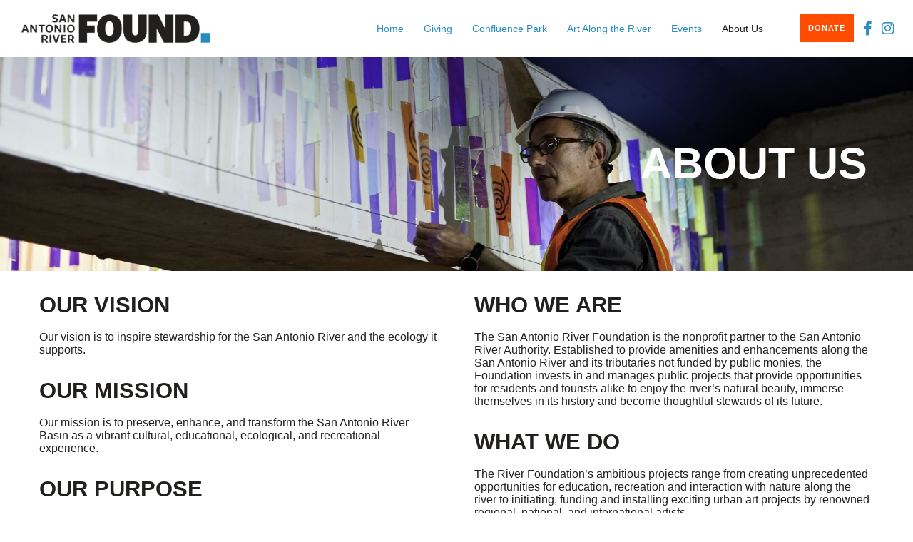

--- FILE ---
content_type: text/html; charset=UTF-8
request_url: https://www.sariverfound.org/about-us/
body_size: 35660
content:
<!doctype html>
<!--[if lt IE 10]>
<html class="ie9 no-js" lang="en-US">
<![endif]-->
<!--[if (gt IE 9)|!(IE)]><!-->

<html class="no-js" lang="en-US"> <!--<![endif]-->

	<head>
		<meta charset="UTF-8">
				<title>About Us &#8211; San Antonio River Foundation</title>
<meta name='robots' content='max-image-preview:large' />
<link rel='dns-prefetch' href='//fonts.googleapis.com' />
<link rel="alternate" type="application/rss+xml" title="San Antonio River Foundation &raquo; Feed" href="https://www.sariverfound.org/feed/" />
<link rel="alternate" type="application/rss+xml" title="San Antonio River Foundation &raquo; Comments Feed" href="https://www.sariverfound.org/comments/feed/" />
<meta name="viewport" content="width=device-width, initial-scale=1, maximum-scale=1, user-scalable=no">
<meta name="application-name" content="San Antonio River Foundation">
<script type="text/javascript">
/* <![CDATA[ */
window._wpemojiSettings = {"baseUrl":"https:\/\/s.w.org\/images\/core\/emoji\/15.0.3\/72x72\/","ext":".png","svgUrl":"https:\/\/s.w.org\/images\/core\/emoji\/15.0.3\/svg\/","svgExt":".svg","source":{"concatemoji":"https:\/\/www.sariverfound.org\/wp-includes\/js\/wp-emoji-release.min.js?ver=6.6.4"}};
/*! This file is auto-generated */
!function(i,n){var o,s,e;function c(e){try{var t={supportTests:e,timestamp:(new Date).valueOf()};sessionStorage.setItem(o,JSON.stringify(t))}catch(e){}}function p(e,t,n){e.clearRect(0,0,e.canvas.width,e.canvas.height),e.fillText(t,0,0);var t=new Uint32Array(e.getImageData(0,0,e.canvas.width,e.canvas.height).data),r=(e.clearRect(0,0,e.canvas.width,e.canvas.height),e.fillText(n,0,0),new Uint32Array(e.getImageData(0,0,e.canvas.width,e.canvas.height).data));return t.every(function(e,t){return e===r[t]})}function u(e,t,n){switch(t){case"flag":return n(e,"\ud83c\udff3\ufe0f\u200d\u26a7\ufe0f","\ud83c\udff3\ufe0f\u200b\u26a7\ufe0f")?!1:!n(e,"\ud83c\uddfa\ud83c\uddf3","\ud83c\uddfa\u200b\ud83c\uddf3")&&!n(e,"\ud83c\udff4\udb40\udc67\udb40\udc62\udb40\udc65\udb40\udc6e\udb40\udc67\udb40\udc7f","\ud83c\udff4\u200b\udb40\udc67\u200b\udb40\udc62\u200b\udb40\udc65\u200b\udb40\udc6e\u200b\udb40\udc67\u200b\udb40\udc7f");case"emoji":return!n(e,"\ud83d\udc26\u200d\u2b1b","\ud83d\udc26\u200b\u2b1b")}return!1}function f(e,t,n){var r="undefined"!=typeof WorkerGlobalScope&&self instanceof WorkerGlobalScope?new OffscreenCanvas(300,150):i.createElement("canvas"),a=r.getContext("2d",{willReadFrequently:!0}),o=(a.textBaseline="top",a.font="600 32px Arial",{});return e.forEach(function(e){o[e]=t(a,e,n)}),o}function t(e){var t=i.createElement("script");t.src=e,t.defer=!0,i.head.appendChild(t)}"undefined"!=typeof Promise&&(o="wpEmojiSettingsSupports",s=["flag","emoji"],n.supports={everything:!0,everythingExceptFlag:!0},e=new Promise(function(e){i.addEventListener("DOMContentLoaded",e,{once:!0})}),new Promise(function(t){var n=function(){try{var e=JSON.parse(sessionStorage.getItem(o));if("object"==typeof e&&"number"==typeof e.timestamp&&(new Date).valueOf()<e.timestamp+604800&&"object"==typeof e.supportTests)return e.supportTests}catch(e){}return null}();if(!n){if("undefined"!=typeof Worker&&"undefined"!=typeof OffscreenCanvas&&"undefined"!=typeof URL&&URL.createObjectURL&&"undefined"!=typeof Blob)try{var e="postMessage("+f.toString()+"("+[JSON.stringify(s),u.toString(),p.toString()].join(",")+"));",r=new Blob([e],{type:"text/javascript"}),a=new Worker(URL.createObjectURL(r),{name:"wpTestEmojiSupports"});return void(a.onmessage=function(e){c(n=e.data),a.terminate(),t(n)})}catch(e){}c(n=f(s,u,p))}t(n)}).then(function(e){for(var t in e)n.supports[t]=e[t],n.supports.everything=n.supports.everything&&n.supports[t],"flag"!==t&&(n.supports.everythingExceptFlag=n.supports.everythingExceptFlag&&n.supports[t]);n.supports.everythingExceptFlag=n.supports.everythingExceptFlag&&!n.supports.flag,n.DOMReady=!1,n.readyCallback=function(){n.DOMReady=!0}}).then(function(){return e}).then(function(){var e;n.supports.everything||(n.readyCallback(),(e=n.source||{}).concatemoji?t(e.concatemoji):e.wpemoji&&e.twemoji&&(t(e.twemoji),t(e.wpemoji)))}))}((window,document),window._wpemojiSettings);
/* ]]> */
</script>
<link rel='stylesheet' id='mec-select2-style-css' href='https://www.sariverfound.org/wp-content/plugins/modern-events-calendar/assets/packages/select2/select2.min.css?ver=7.20.0' type='text/css' media='all' />
<link rel='stylesheet' id='mec-font-icons-css' href='https://www.sariverfound.org/wp-content/plugins/modern-events-calendar/assets/css/iconfonts.css?ver=7.20.0' type='text/css' media='all' />
<link rel='stylesheet' id='mec-frontend-style-css' href='https://www.sariverfound.org/wp-content/plugins/modern-events-calendar/assets/css/frontend.min.css?ver=7.20.0' type='text/css' media='all' />
<link rel='stylesheet' id='mec-tooltip-style-css' href='https://www.sariverfound.org/wp-content/plugins/modern-events-calendar/assets/packages/tooltip/tooltip.css?ver=7.20.0' type='text/css' media='all' />
<link rel='stylesheet' id='mec-tooltip-shadow-style-css' href='https://www.sariverfound.org/wp-content/plugins/modern-events-calendar/assets/packages/tooltip/tooltipster-sideTip-shadow.min.css?ver=7.20.0' type='text/css' media='all' />
<link rel='stylesheet' id='featherlight-css' href='https://www.sariverfound.org/wp-content/plugins/modern-events-calendar/assets/packages/featherlight/featherlight.css?ver=7.20.0' type='text/css' media='all' />
<link rel='stylesheet' id='mec-google-fonts-css' href='//fonts.googleapis.com/css?family=Montserrat%3A400%2C700%7CRoboto%3A100%2C300%2C400%2C700&#038;ver=7.20.0' type='text/css' media='all' />
<link rel='stylesheet' id='mec-lity-style-css' href='https://www.sariverfound.org/wp-content/plugins/modern-events-calendar/assets/packages/lity/lity.min.css?ver=7.20.0' type='text/css' media='all' />
<link rel='stylesheet' id='mec-general-calendar-style-css' href='https://www.sariverfound.org/wp-content/plugins/modern-events-calendar/assets/css/mec-general-calendar.css?ver=7.20.0' type='text/css' media='all' />
<link rel='stylesheet' id='sbi_styles-css' href='https://www.sariverfound.org/wp-content/plugins/instagram-feed/css/sbi-styles.min.css?ver=6.8.0' type='text/css' media='all' />
<style id='wp-emoji-styles-inline-css' type='text/css'>

	img.wp-smiley, img.emoji {
		display: inline !important;
		border: none !important;
		box-shadow: none !important;
		height: 1em !important;
		width: 1em !important;
		margin: 0 0.07em !important;
		vertical-align: -0.1em !important;
		background: none !important;
		padding: 0 !important;
	}
</style>
<link rel='stylesheet' id='wp-block-library-css' href='https://www.sariverfound.org/wp-includes/css/dist/block-library/style.min.css?ver=6.6.4' type='text/css' media='all' />
<style id='classic-theme-styles-inline-css' type='text/css'>
/*! This file is auto-generated */
.wp-block-button__link{color:#fff;background-color:#32373c;border-radius:9999px;box-shadow:none;text-decoration:none;padding:calc(.667em + 2px) calc(1.333em + 2px);font-size:1.125em}.wp-block-file__button{background:#32373c;color:#fff;text-decoration:none}
</style>
<style id='global-styles-inline-css' type='text/css'>
:root{--wp--preset--aspect-ratio--square: 1;--wp--preset--aspect-ratio--4-3: 4/3;--wp--preset--aspect-ratio--3-4: 3/4;--wp--preset--aspect-ratio--3-2: 3/2;--wp--preset--aspect-ratio--2-3: 2/3;--wp--preset--aspect-ratio--16-9: 16/9;--wp--preset--aspect-ratio--9-16: 9/16;--wp--preset--color--black: #000000;--wp--preset--color--cyan-bluish-gray: #abb8c3;--wp--preset--color--white: #ffffff;--wp--preset--color--pale-pink: #f78da7;--wp--preset--color--vivid-red: #cf2e2e;--wp--preset--color--luminous-vivid-orange: #ff6900;--wp--preset--color--luminous-vivid-amber: #fcb900;--wp--preset--color--light-green-cyan: #7bdcb5;--wp--preset--color--vivid-green-cyan: #00d084;--wp--preset--color--pale-cyan-blue: #8ed1fc;--wp--preset--color--vivid-cyan-blue: #0693e3;--wp--preset--color--vivid-purple: #9b51e0;--wp--preset--color--primary-1: #298dc1;--wp--preset--color--primary-2: #ffffff;--wp--preset--color--primary-3: #ff4c00;--wp--preset--color--primary-4: #a4d55d;--wp--preset--color--primary-5: #21201E;--wp--preset--color--green: #6ECA09;--wp--preset--color--red: #D0021B;--wp--preset--color--orange: #FAB901;--wp--preset--color--aqua: #28d2dc;--wp--preset--color--blue: #15c7ff;--wp--preset--color--purple: #7639e2;--wp--preset--color--grey: #e2e2e2;--wp--preset--gradient--vivid-cyan-blue-to-vivid-purple: linear-gradient(135deg,rgba(6,147,227,1) 0%,rgb(155,81,224) 100%);--wp--preset--gradient--light-green-cyan-to-vivid-green-cyan: linear-gradient(135deg,rgb(122,220,180) 0%,rgb(0,208,130) 100%);--wp--preset--gradient--luminous-vivid-amber-to-luminous-vivid-orange: linear-gradient(135deg,rgba(252,185,0,1) 0%,rgba(255,105,0,1) 100%);--wp--preset--gradient--luminous-vivid-orange-to-vivid-red: linear-gradient(135deg,rgba(255,105,0,1) 0%,rgb(207,46,46) 100%);--wp--preset--gradient--very-light-gray-to-cyan-bluish-gray: linear-gradient(135deg,rgb(238,238,238) 0%,rgb(169,184,195) 100%);--wp--preset--gradient--cool-to-warm-spectrum: linear-gradient(135deg,rgb(74,234,220) 0%,rgb(151,120,209) 20%,rgb(207,42,186) 40%,rgb(238,44,130) 60%,rgb(251,105,98) 80%,rgb(254,248,76) 100%);--wp--preset--gradient--blush-light-purple: linear-gradient(135deg,rgb(255,206,236) 0%,rgb(152,150,240) 100%);--wp--preset--gradient--blush-bordeaux: linear-gradient(135deg,rgb(254,205,165) 0%,rgb(254,45,45) 50%,rgb(107,0,62) 100%);--wp--preset--gradient--luminous-dusk: linear-gradient(135deg,rgb(255,203,112) 0%,rgb(199,81,192) 50%,rgb(65,88,208) 100%);--wp--preset--gradient--pale-ocean: linear-gradient(135deg,rgb(255,245,203) 0%,rgb(182,227,212) 50%,rgb(51,167,181) 100%);--wp--preset--gradient--electric-grass: linear-gradient(135deg,rgb(202,248,128) 0%,rgb(113,206,126) 100%);--wp--preset--gradient--midnight: linear-gradient(135deg,rgb(2,3,129) 0%,rgb(40,116,252) 100%);--wp--preset--font-size--small: 13px;--wp--preset--font-size--medium: 20px;--wp--preset--font-size--large: 36px;--wp--preset--font-size--x-large: 42px;--wp--preset--font-family--inter: "Inter", sans-serif;--wp--preset--font-family--cardo: Cardo;--wp--preset--spacing--20: 0.44rem;--wp--preset--spacing--30: 0.67rem;--wp--preset--spacing--40: 1rem;--wp--preset--spacing--50: 1.5rem;--wp--preset--spacing--60: 2.25rem;--wp--preset--spacing--70: 3.38rem;--wp--preset--spacing--80: 5.06rem;--wp--preset--shadow--natural: 6px 6px 9px rgba(0, 0, 0, 0.2);--wp--preset--shadow--deep: 12px 12px 50px rgba(0, 0, 0, 0.4);--wp--preset--shadow--sharp: 6px 6px 0px rgba(0, 0, 0, 0.2);--wp--preset--shadow--outlined: 6px 6px 0px -3px rgba(255, 255, 255, 1), 6px 6px rgba(0, 0, 0, 1);--wp--preset--shadow--crisp: 6px 6px 0px rgba(0, 0, 0, 1);}:where(.is-layout-flex){gap: 0.5em;}:where(.is-layout-grid){gap: 0.5em;}body .is-layout-flex{display: flex;}.is-layout-flex{flex-wrap: wrap;align-items: center;}.is-layout-flex > :is(*, div){margin: 0;}body .is-layout-grid{display: grid;}.is-layout-grid > :is(*, div){margin: 0;}:where(.wp-block-columns.is-layout-flex){gap: 2em;}:where(.wp-block-columns.is-layout-grid){gap: 2em;}:where(.wp-block-post-template.is-layout-flex){gap: 1.25em;}:where(.wp-block-post-template.is-layout-grid){gap: 1.25em;}.has-black-color{color: var(--wp--preset--color--black) !important;}.has-cyan-bluish-gray-color{color: var(--wp--preset--color--cyan-bluish-gray) !important;}.has-white-color{color: var(--wp--preset--color--white) !important;}.has-pale-pink-color{color: var(--wp--preset--color--pale-pink) !important;}.has-vivid-red-color{color: var(--wp--preset--color--vivid-red) !important;}.has-luminous-vivid-orange-color{color: var(--wp--preset--color--luminous-vivid-orange) !important;}.has-luminous-vivid-amber-color{color: var(--wp--preset--color--luminous-vivid-amber) !important;}.has-light-green-cyan-color{color: var(--wp--preset--color--light-green-cyan) !important;}.has-vivid-green-cyan-color{color: var(--wp--preset--color--vivid-green-cyan) !important;}.has-pale-cyan-blue-color{color: var(--wp--preset--color--pale-cyan-blue) !important;}.has-vivid-cyan-blue-color{color: var(--wp--preset--color--vivid-cyan-blue) !important;}.has-vivid-purple-color{color: var(--wp--preset--color--vivid-purple) !important;}.has-black-background-color{background-color: var(--wp--preset--color--black) !important;}.has-cyan-bluish-gray-background-color{background-color: var(--wp--preset--color--cyan-bluish-gray) !important;}.has-white-background-color{background-color: var(--wp--preset--color--white) !important;}.has-pale-pink-background-color{background-color: var(--wp--preset--color--pale-pink) !important;}.has-vivid-red-background-color{background-color: var(--wp--preset--color--vivid-red) !important;}.has-luminous-vivid-orange-background-color{background-color: var(--wp--preset--color--luminous-vivid-orange) !important;}.has-luminous-vivid-amber-background-color{background-color: var(--wp--preset--color--luminous-vivid-amber) !important;}.has-light-green-cyan-background-color{background-color: var(--wp--preset--color--light-green-cyan) !important;}.has-vivid-green-cyan-background-color{background-color: var(--wp--preset--color--vivid-green-cyan) !important;}.has-pale-cyan-blue-background-color{background-color: var(--wp--preset--color--pale-cyan-blue) !important;}.has-vivid-cyan-blue-background-color{background-color: var(--wp--preset--color--vivid-cyan-blue) !important;}.has-vivid-purple-background-color{background-color: var(--wp--preset--color--vivid-purple) !important;}.has-black-border-color{border-color: var(--wp--preset--color--black) !important;}.has-cyan-bluish-gray-border-color{border-color: var(--wp--preset--color--cyan-bluish-gray) !important;}.has-white-border-color{border-color: var(--wp--preset--color--white) !important;}.has-pale-pink-border-color{border-color: var(--wp--preset--color--pale-pink) !important;}.has-vivid-red-border-color{border-color: var(--wp--preset--color--vivid-red) !important;}.has-luminous-vivid-orange-border-color{border-color: var(--wp--preset--color--luminous-vivid-orange) !important;}.has-luminous-vivid-amber-border-color{border-color: var(--wp--preset--color--luminous-vivid-amber) !important;}.has-light-green-cyan-border-color{border-color: var(--wp--preset--color--light-green-cyan) !important;}.has-vivid-green-cyan-border-color{border-color: var(--wp--preset--color--vivid-green-cyan) !important;}.has-pale-cyan-blue-border-color{border-color: var(--wp--preset--color--pale-cyan-blue) !important;}.has-vivid-cyan-blue-border-color{border-color: var(--wp--preset--color--vivid-cyan-blue) !important;}.has-vivid-purple-border-color{border-color: var(--wp--preset--color--vivid-purple) !important;}.has-vivid-cyan-blue-to-vivid-purple-gradient-background{background: var(--wp--preset--gradient--vivid-cyan-blue-to-vivid-purple) !important;}.has-light-green-cyan-to-vivid-green-cyan-gradient-background{background: var(--wp--preset--gradient--light-green-cyan-to-vivid-green-cyan) !important;}.has-luminous-vivid-amber-to-luminous-vivid-orange-gradient-background{background: var(--wp--preset--gradient--luminous-vivid-amber-to-luminous-vivid-orange) !important;}.has-luminous-vivid-orange-to-vivid-red-gradient-background{background: var(--wp--preset--gradient--luminous-vivid-orange-to-vivid-red) !important;}.has-very-light-gray-to-cyan-bluish-gray-gradient-background{background: var(--wp--preset--gradient--very-light-gray-to-cyan-bluish-gray) !important;}.has-cool-to-warm-spectrum-gradient-background{background: var(--wp--preset--gradient--cool-to-warm-spectrum) !important;}.has-blush-light-purple-gradient-background{background: var(--wp--preset--gradient--blush-light-purple) !important;}.has-blush-bordeaux-gradient-background{background: var(--wp--preset--gradient--blush-bordeaux) !important;}.has-luminous-dusk-gradient-background{background: var(--wp--preset--gradient--luminous-dusk) !important;}.has-pale-ocean-gradient-background{background: var(--wp--preset--gradient--pale-ocean) !important;}.has-electric-grass-gradient-background{background: var(--wp--preset--gradient--electric-grass) !important;}.has-midnight-gradient-background{background: var(--wp--preset--gradient--midnight) !important;}.has-small-font-size{font-size: var(--wp--preset--font-size--small) !important;}.has-medium-font-size{font-size: var(--wp--preset--font-size--medium) !important;}.has-large-font-size{font-size: var(--wp--preset--font-size--large) !important;}.has-x-large-font-size{font-size: var(--wp--preset--font-size--x-large) !important;}
:where(.wp-block-post-template.is-layout-flex){gap: 1.25em;}:where(.wp-block-post-template.is-layout-grid){gap: 1.25em;}
:where(.wp-block-columns.is-layout-flex){gap: 2em;}:where(.wp-block-columns.is-layout-grid){gap: 2em;}
:root :where(.wp-block-pullquote){font-size: 1.5em;line-height: 1.6;}
</style>
<link rel='stylesheet' id='contact-form-7-css' href='https://www.sariverfound.org/wp-content/plugins/contact-form-7/includes/css/styles.css?ver=6.0.5' type='text/css' media='all' />
<link rel='stylesheet' id='lws-public-css' href='https://www.sariverfound.org/wp-content/plugins/live-weather-station/public/css/live-weather-station-public.min.css?ver=3.8.13' type='text/css' media='all' />
<link rel='stylesheet' id='woocommerce-layout-css' href='https://www.sariverfound.org/wp-content/plugins/woocommerce/assets/css/woocommerce-layout.css?ver=9.7.2' type='text/css' media='all' />
<link rel='stylesheet' id='woocommerce-smallscreen-css' href='https://www.sariverfound.org/wp-content/plugins/woocommerce/assets/css/woocommerce-smallscreen.css?ver=9.7.2' type='text/css' media='only screen and (max-width: 768px)' />
<link rel='stylesheet' id='woocommerce-general-css' href='https://www.sariverfound.org/wp-content/plugins/woocommerce/assets/css/woocommerce.css?ver=9.7.2' type='text/css' media='all' />
<style id='woocommerce-inline-inline-css' type='text/css'>
.woocommerce form .form-row .required { visibility: visible; }
</style>
<link rel='stylesheet' id='brands-styles-css' href='https://www.sariverfound.org/wp-content/plugins/woocommerce/assets/css/brands.css?ver=9.7.2' type='text/css' media='all' />
<link rel='stylesheet' id='font-awesome-css' href='https://www.sariverfound.org/wp-content/themes/movedo/css/font-awesome.min.css?ver=6.4.2' type='text/css' media='all' />
<link rel='stylesheet' id='font-awesome-v4-shims-css' href='https://www.sariverfound.org/wp-content/themes/movedo/css/font-awesome-v4-shims.min.css?ver=6.4.2' type='text/css' media='all' />
<link rel='stylesheet' id='movedo-grve-theme-style-css' href='https://www.sariverfound.org/wp-content/themes/movedo/css/theme-style.css?ver=3.6.5' type='text/css' media='all' />
<link rel='stylesheet' id='movedo-grve-elements-css' href='https://www.sariverfound.org/wp-content/themes/movedo/css/elements.css?ver=3.6.5' type='text/css' media='all' />
<link rel='stylesheet' id='movedo-grve-woocommerce-custom-css' href='https://www.sariverfound.org/wp-content/themes/movedo/css/woocommerce-custom.css?ver=3.6.5' type='text/css' media='all' />
<link rel='stylesheet' id='movedo-grve-custom-style-css' href='https://www.sariverfound.org/wp-content/themes/movedo/css/responsive.css?ver=3.6.5' type='text/css' media='all' />
<style id='movedo-grve-custom-style-inline-css' type='text/css'>
.vc_custom_1537292699173{margin-top: 0px !important;margin-bottom: 0px !important;padding-top: 30px !important;padding-right: 60px !important;padding-bottom: 30px !important;padding-left: 60px !important;background-color: #a4d55d !important;}.vc_custom_1518261858127{margin-top: 0px !important;margin-bottom: 0px !important;}.vc_custom_1518261848902{margin-top: 0px !important;margin-bottom: 0px !important;}.vc_custom_1518261853593{margin-top: 0px !important;margin-bottom: 0px !important;}
 body { font-size: 16px; font-family: 'Trebuchet MS', Helvetica, sans-serif; font-weight: 400; line-height: 18px; letter-spacing: 0px; } #grve-header .grve-logo.grve-logo-text a { font-family: 'Trebuchet MS', Helvetica, sans-serif; font-weight: 700; font-style: normal; font-size: 36px; text-transform: none; letter-spacing: 0px; } .grve-main-menu .grve-wrapper > ul > li > a, .grve-main-menu .grve-wrapper > ul > li .grve-toggle-menu-item-wrapper a, .grve-main-menu .grve-wrapper > ul > li.megamenu > ul > li > a, .grve-toggle-hiddenarea .grve-label, .grve-main-menu .grve-wrapper > ul > li ul li.grve-goback a { font-family: 'Trebuchet MS', Helvetica, sans-serif; font-weight: 400; font-style: normal; font-size: 14px; text-transform: none; letter-spacing: 0px; } .grve-slide-menu .grve-main-menu .grve-wrapper ul li.megamenu ul li:not(.grve-goback) > a, .grve-main-menu .grve-wrapper > ul > li ul li a { font-family: 'Trebuchet MS', Helvetica, sans-serif; font-weight: 400; font-style: normal; font-size: 12px; text-transform: none; letter-spacing: 0px; } .grve-main-menu .grve-menu-description { font-family: 'Trebuchet MS', Helvetica, sans-serif; font-weight: 400; font-style: normal; font-size: 11px; text-transform: none; letter-spacing: 0px; } #grve-hidden-menu .grve-hiddenarea-content .grve-menu > li > a, #grve-hidden-menu .grve-hiddenarea-content .grve-menu > li > .grve-toggle-menu-item-wrapper a, #grve-responsive-anchor .grve-hiddenarea-content .grve-menu > li > a, #grve-hidden-menu ul.grve-menu > li.megamenu > ul > li > a, #grve-hidden-menu ul.grve-menu > li ul li.grve-goback a { font-family: 'Trebuchet MS', Helvetica, sans-serif; font-weight: 700; font-style: normal; font-size: 24px; text-transform: none; } #grve-hidden-menu.grve-slide-menu ul li.megamenu ul li:not(.grve-goback) > a, #grve-hidden-menu.grve-slide-menu ul li ul li:not(.grve-goback) > a, #grve-hidden-menu.grve-toggle-menu ul li.megamenu ul li > a, #grve-hidden-menu.grve-toggle-menu ul li ul li > a, #grve-responsive-anchor ul li ul li > a { font-family: 'Trebuchet MS', Helvetica, sans-serif; font-weight: 400; font-style: normal; font-size: 18px; text-transform: none; letter-spacing: 0px; } #grve-hidden-menu .grve-menu-description { font-family: 'Trebuchet MS', Helvetica, sans-serif; font-weight: 400; font-style: normal; font-size: 12px; text-transform: none; letter-spacing: 0px; } h1, .grve-h1, #grve-theme-wrapper .grve-modal .grve-search input[type='text'], .grve-dropcap span, p.grve-dropcap:first-letter { font-family: 'Trebuchet MS', Helvetica, sans-serif; font-weight: 700; font-style: normal; text-transform: uppercase; font-size: 48px; line-height: 54px; letter-spacing: 0px; } h2, .grve-h2 { font-family: 'Trebuchet MS', Helvetica, sans-serif; font-weight: 700; font-style: normal; text-transform: uppercase; font-size: 42px; line-height: 48px; letter-spacing: 0px; } h3, .grve-h3 { font-family: 'Trebuchet MS', Helvetica, sans-serif; font-weight: 700; font-style: normal; text-transform: uppercase; font-size: 36px; line-height: 42px; letter-spacing: 0px; } h4, .grve-h4 { font-family: 'Trebuchet MS', Helvetica, sans-serif; font-weight: 400; font-style: normal; text-transform: none; font-size: 30px; line-height: 36px; letter-spacing: 0px; } h5, .grve-h5 { font-family: 'Trebuchet MS', Helvetica, sans-serif; font-weight: 400; font-style: normal; text-transform: none; font-size: 24px; line-height: 30px; letter-spacing: 0px; } h6, .grve-h6, .vc_tta.vc_general .vc_tta-panel-title, #grve-main-content .vc_tta.vc_general .vc_tta-tab > a { font-family: 'Trebuchet MS', Helvetica, sans-serif; font-weight: 400; font-style: normal; text-transform: none; font-size: 18px; line-height: 24px; letter-spacing: 0px; } #grve-page-title .grve-title, #grve-blog-title .grve-title, #grve-search-page-title .grve-title { font-family: 'Trebuchet MS', Helvetica, sans-serif; font-weight: 700; font-style: normal; font-size: 72px; text-transform: uppercase; line-height: 72px; letter-spacing: 0px; } #grve-page-title .grve-description, #grve-blog-title .grve-description, #grve-blog-title .grve-description p, #grve-search-page-title .grve-description { font-family: 'Trebuchet MS', Helvetica, sans-serif; font-weight: 400; font-style: normal; font-size: 20px; text-transform: none; line-height: 30px; letter-spacing: 0px; } #grve-post-title .grve-title-categories { font-family: 'Trebuchet MS', Helvetica, sans-serif; font-weight: 700; font-style: normal; font-size: 11px; text-transform: uppercase; line-height: 14px; letter-spacing: 2px; } #grve-post-title .grve-post-meta, #grve-post-title .grve-post-meta li { font-family: 'Trebuchet MS', Helvetica, sans-serif; font-weight: 600; font-style: normal; font-size: 11px; text-transform: uppercase; line-height: 11px; letter-spacing: 0px; } .grve-single-simple-title { font-family: 'Trebuchet MS', Helvetica, sans-serif; font-weight: 700; font-style: normal; font-size: 72px; text-transform: uppercase; line-height: 72px; letter-spacing: 0px; } #grve-post-title .grve-title { font-family: 'Trebuchet MS', Helvetica, sans-serif; font-weight: 700; font-style: normal; font-size: 72px; text-transform: uppercase; line-height: 72px; letter-spacing: 0px; } #grve-post-title .grve-description { font-family: 'Trebuchet MS', Helvetica, sans-serif; font-weight: 400; font-style: normal; font-size: 20px; text-transform: none; line-height: 30px; letter-spacing: 0px; } #grve-portfolio-title .grve-title { font-family: 'Trebuchet MS', Helvetica, sans-serif; font-weight: 700; font-style: normal; font-size: 72px; text-transform: uppercase; line-height: 72px; letter-spacing: 0px; } #grve-portfolio-title .grve-description { font-family: 'Trebuchet MS', Helvetica, sans-serif; font-weight: 400; font-style: normal; font-size: 20px; text-transform: none; line-height: 30px; letter-spacing: 0px; } #grve-forum-title .grve-title { font-family: 'Trebuchet MS', Helvetica, sans-serif; font-weight: 700; font-style: normal; font-size: 48px; text-transform: none; line-height: 60px; letter-spacing: 0px; } .grve-product-area .product_title { font-family: 'Trebuchet MS', Helvetica, sans-serif; font-weight: 700; font-style: normal; font-size: 48px; text-transform: none; line-height: 60px; letter-spacing: 0px; } #grve-entry-summary .grve-short-description p { font-family: 'Trebuchet MS', Helvetica, sans-serif; font-weight: 400; font-style: normal; font-size: 16px; text-transform: none; line-height: 28px; letter-spacing: 0px; } #grve-product-title .grve-title, #grve-product-tax-title .grve-title, .woocommerce-page #grve-page-title .grve-title { font-family: 'Trebuchet MS', Helvetica, sans-serif; font-weight: 700; font-style: normal; font-size: 60px; text-transform: none; line-height: 72px; letter-spacing: 0px; } #grve-product-title .grve-description, #grve-product-tax-title .grve-description, #grve-product-tax-title .grve-description p, .woocommerce-page #grve-page-title .grve-description { font-family: 'Trebuchet MS', Helvetica, sans-serif; font-weight: 400; font-style: normal; font-size: 20px; text-transform: none; line-height: 30px; letter-spacing: 0px; } .grve-event-simple-title { font-family: 'Trebuchet MS', Helvetica, sans-serif; font-weight: 700; font-style: normal; font-size: 48px; text-transform: none; line-height: 60px; letter-spacing: 0px; } #grve-event-title .grve-title, #grve-event-tax-title .grve-title { font-family: 'Trebuchet MS', Helvetica, sans-serif; font-weight: 700; font-style: normal; font-size: 72px; text-transform: uppercase; line-height: 72px; letter-spacing: 0px; } #grve-event-title .grve-description, #grve-event-tax-title .grve-description, #grve-event-tax-title .grve-description p { font-family: 'Trebuchet MS', Helvetica, sans-serif; font-weight: 400; font-style: normal; font-size: 20px; text-transform: none; line-height: 30px; letter-spacing: 0px; } #grve-feature-section .grve-subheading { font-family: 'Trebuchet MS', Helvetica, sans-serif; font-weight: 700; font-style: normal; font-size: 16px; text-transform: none; line-height: 30px; letter-spacing: 0px; } #grve-feature-section .grve-title { font-family: 'Trebuchet MS', Helvetica, sans-serif; font-weight: 700; font-style: normal; font-size: 72px; text-transform: uppercase; line-height: 72px; letter-spacing: 0px; } #grve-feature-section .grve-description { font-family: 'Trebuchet MS', Helvetica, sans-serif; font-weight: 400; font-style: normal; font-size: 20px; text-transform: none; line-height: 30px; letter-spacing: 0px; } #grve-feature-section.grve-fullscreen .grve-subheading { font-family: 'Trebuchet MS', Helvetica, sans-serif; font-weight: 700; font-style: normal; font-size: 16px; text-transform: none; line-height: 30px; letter-spacing: 0px; } #grve-feature-section.grve-fullscreen .grve-title { font-family: 'Trebuchet MS', Helvetica, sans-serif; font-weight: 700; font-style: normal; font-size: 90px; text-transform: none; line-height: 100px; letter-spacing: 0px; } #grve-feature-section.grve-fullscreen .grve-description { font-family: 'Trebuchet MS', Helvetica, sans-serif; font-weight: 400; font-style: normal; font-size: 24px; text-transform: none; line-height: 30px; letter-spacing: 0px; } .grve-leader-text, .grve-leader-text p, p.grve-leader-text { font-family: 'Trebuchet MS', Helvetica, sans-serif; font-weight: 300; font-style: normal; font-size: 24px; text-transform: none; line-height: 36px; letter-spacing: 0px; } .grve-subtitle, .grve-subtitle p, .grve-subtitle-text { font-family: 'Trebuchet MS', Helvetica, sans-serif; font-weight: 700; font-style: normal; font-size: 12px; text-transform: none; line-height: 16px; letter-spacing: 0px; } .grve-small-text, span.wpcf7-not-valid-tip, div.wpcf7-mail-sent-ok, div.wpcf7-validation-errors, .grve-post-meta-wrapper .grve-categories li { font-family: 'Trebuchet MS', Helvetica, sans-serif; font-weight: 700; font-style: normal; font-size: 12px; text-transform: uppercase; letter-spacing: 0px; } .grve-quote-text, blockquote p, blockquote cite { font-family: 'Trebuchet MS', Helvetica, sans-serif; font-weight: 400; font-style: italic; font-size: 24px; line-height: 40px; text-transform: none; letter-spacing: 0px; } .grve-link-text, .grve-btn, input[type='submit'], input[type='reset'], input[type='button'], button:not(.mfp-arrow):not(.grve-search-btn), #cancel-comment-reply-link, .grve-anchor-menu .grve-anchor-wrapper .grve-container > ul > li > a, .grve-anchor-menu .grve-anchor-wrapper .grve-container ul.sub-menu li a, #reply-title, .woocommerce div.product p.stock { font-family: 'Trebuchet MS', Helvetica, sans-serif !important; font-weight: 700 !important; font-style: normal; font-size: 16px !important; text-transform: uppercase; letter-spacing: 1px; } .grve-btn.grve-btn-extrasmall, .widget.woocommerce button[type='submit'] { font-size: 11px !important; } .grve-btn.grve-btn-small { font-size: 14px !important; } .grve-btn.grve-btn-large { font-size: 19px !important; } .grve-btn.grve-btn-extralarge { font-size: 22px !important; } .grve-widget-title { font-family: 'Trebuchet MS', Helvetica, sans-serif; font-weight: 700; font-style: normal; font-size: 12px; text-transform: uppercase; line-height: 24px; letter-spacing: 0px; } .widget, .widgets, .widget p { font-family: 'Trebuchet MS', Helvetica, sans-serif; font-weight: 400; font-style: normal; font-size: 14px; text-transform: none; line-height: 24px; letter-spacing: 0px; } .single-post #grve-single-content, .single-product #tab-description, .single-tribe_events #grve-single-content { font-size: 16px; font-family: 'Trebuchet MS', Helvetica, sans-serif; font-weight: 400; line-height: 18px; letter-spacing: 0px; } .grve-custom-font-1, #grve-feature-section .grve-subheading.grve-custom-font-1, #grve-feature-section.grve-fullscreen .grve-subheading.grve-custom-font-1, #grve-feature-section .grve-title.grve-custom-font-1, #grve-feature-section.grve-fullscreen .grve-title.grve-custom-font-1, #grve-feature-section .grve-description.grve-custom-font-1, #grve-feature-section.grve-fullscreen .grve-description.grve-custom-font-1 { font-family: Arial, Helvetica, sans-serif; font-weight: normal; font-style: normal; text-transform: none; letter-spacing: 0px; } .grve-custom-font-2, #grve-feature-section .grve-subheading.grve-custom-font-2, #grve-feature-section.grve-fullscreen .grve-subheading.grve-custom-font-2, #grve-feature-section .grve-title.grve-custom-font-2, #grve-feature-section.grve-fullscreen .grve-title.grve-custom-font-2, #grve-feature-section .grve-description.grve-custom-font-2, #grve-feature-section.grve-fullscreen .grve-description.grve-custom-font-2 { font-family: Arial, Helvetica, sans-serif; font-weight: normal; font-style: normal; text-transform: none; letter-spacing: 0px; } .grve-custom-font-3, #grve-feature-section .grve-subheading.grve-custom-font-3, #grve-feature-section.grve-fullscreen .grve-subheading.grve-custom-font-3, #grve-feature-section .grve-title.grve-custom-font-3, #grve-feature-section.grve-fullscreen .grve-title.grve-custom-font-3, #grve-feature-section .grve-description.grve-custom-font-3, #grve-feature-section.grve-fullscreen .grve-description.grve-custom-font-3 { font-family: Arial, Helvetica, sans-serif; font-weight: normal; font-style: normal; text-transform: none; letter-spacing: 0px; } .grve-custom-font-4, #grve-feature-section .grve-subheading.grve-custom-font-4, #grve-feature-section.grve-fullscreen .grve-subheading.grve-custom-font-4, #grve-feature-section .grve-title.grve-custom-font-4, #grve-feature-section.grve-fullscreen .grve-title.grve-custom-font-4, #grve-feature-section .grve-description.grve-custom-font-4, #grve-feature-section.grve-fullscreen .grve-description.grve-custom-font-4 { font-family: Arial, Helvetica, sans-serif; font-weight: normal; font-style: normal; text-transform: none; letter-spacing: 0px; } .grve-blog-leader .grve-post-list .grve-post-content p { max-height: 36px; } @media only screen and (min-width: 1201px) and (max-width: 1440px) { h1,.grve-h1,#grve-theme-wrapper .grve-modal .grve-search input[type="text"],.grve-dropcap span,p.grve-dropcap:first-letter { font-size: 41px; line-height: 1.13em; } .grve-h1.grve-heading-120:not(.grve-desktop-sm-reset-increase-heading ) { font-size: 35px; } .grve-h1.grve-heading-140:not(.grve-desktop-sm-reset-increase-heading ) { font-size: 35px; } .grve-h1.grve-heading-160:not(.grve-desktop-sm-reset-increase-heading ) { font-size: 35px; } .grve-h1.grve-heading-180:not(.grve-desktop-sm-reset-increase-heading ) { font-size: 35px; } .grve-h1.grve-heading-200:not(.grve-desktop-sm-reset-increase-heading ) { font-size: 29px; } .grve-h1.grve-heading-250:not(.grve-desktop-sm-reset-increase-heading ) { font-size: 24px; } .grve-h1.grve-heading-300:not(.grve-desktop-sm-reset-increase-heading ) { font-size: 24px; } h2,.grve-h2 { font-size: 36px; line-height: 1.14em; } .grve-h2.grve-heading-120:not(.grve-desktop-sm-reset-increase-heading ) { font-size: 31px; } .grve-h2.grve-heading-140:not(.grve-desktop-sm-reset-increase-heading ) { font-size: 31px; } .grve-h2.grve-heading-160:not(.grve-desktop-sm-reset-increase-heading ) { font-size: 31px; } .grve-h2.grve-heading-180:not(.grve-desktop-sm-reset-increase-heading ) { font-size: 31px; } .grve-h2.grve-heading-200:not(.grve-desktop-sm-reset-increase-heading ) { font-size: 26px; } .grve-h2.grve-heading-250:not(.grve-desktop-sm-reset-increase-heading ) { font-size: 21px; } .grve-h2.grve-heading-300:not(.grve-desktop-sm-reset-increase-heading ) { font-size: 21px; } h3,.grve-h3 { font-size: 31px; line-height: 1.17em; } .grve-h3.grve-heading-120:not(.grve-desktop-sm-reset-increase-heading ) { font-size: 27px; } .grve-h3.grve-heading-140:not(.grve-desktop-sm-reset-increase-heading ) { font-size: 27px; } .grve-h3.grve-heading-160:not(.grve-desktop-sm-reset-increase-heading ) { font-size: 27px; } .grve-h3.grve-heading-180:not(.grve-desktop-sm-reset-increase-heading ) { font-size: 27px; } .grve-h3.grve-heading-200:not(.grve-desktop-sm-reset-increase-heading ) { font-size: 22px; } .grve-h3.grve-heading-250:not(.grve-desktop-sm-reset-increase-heading ) { font-size: 18px; } .grve-h3.grve-heading-300:not(.grve-desktop-sm-reset-increase-heading ) { font-size: 18px; } h4,.grve-h4 { font-size: 26px; line-height: 1.2em; } .grve-h4.grve-heading-120:not(.grve-desktop-sm-reset-increase-heading ) { font-size: 22px; } .grve-h4.grve-heading-140:not(.grve-desktop-sm-reset-increase-heading ) { font-size: 22px; } .grve-h4.grve-heading-160:not(.grve-desktop-sm-reset-increase-heading ) { font-size: 22px; } .grve-h4.grve-heading-180:not(.grve-desktop-sm-reset-increase-heading ) { font-size: 22px; } .grve-h4.grve-heading-200:not(.grve-desktop-sm-reset-increase-heading ) { font-size: 18px; } .grve-h4.grve-heading-250:not(.grve-desktop-sm-reset-increase-heading ) { font-size: 15px; } .grve-h4.grve-heading-300:not(.grve-desktop-sm-reset-increase-heading ) { font-size: 15px; } h5,.grve-h5 { font-size: 20px; line-height: 1.25em; } .grve-h5.grve-heading-120:not(.grve-desktop-sm-reset-increase-heading ) { font-size: 18px; } .grve-h5.grve-heading-140:not(.grve-desktop-sm-reset-increase-heading ) { font-size: 18px; } .grve-h5.grve-heading-160:not(.grve-desktop-sm-reset-increase-heading ) { font-size: 18px; } .grve-h5.grve-heading-180:not(.grve-desktop-sm-reset-increase-heading ) { font-size: 18px; } .grve-h5.grve-heading-200:not(.grve-desktop-sm-reset-increase-heading ) { font-size: 15px; } .grve-h5.grve-heading-250:not(.grve-desktop-sm-reset-increase-heading ) { font-size: 12px; } .grve-h5.grve-heading-300:not(.grve-desktop-sm-reset-increase-heading ) { font-size: 12px; } .grve-h6.grve-heading-120:not(.grve-desktop-sm-reset-increase-heading ) { font-size: 13px; } .grve-h6.grve-heading-140:not(.grve-desktop-sm-reset-increase-heading ) { font-size: 13px; } .grve-h6.grve-heading-160:not(.grve-desktop-sm-reset-increase-heading ) { font-size: 13px; } .grve-h6.grve-heading-180:not(.grve-desktop-sm-reset-increase-heading ) { font-size: 13px; } .grve-h6.grve-heading-200:not(.grve-desktop-sm-reset-increase-heading ) { font-size: 11px; } .grve-h6.grve-heading-250:not(.grve-desktop-sm-reset-increase-heading ) { font-size: 9px; } .grve-h6.grve-heading-300:not(.grve-desktop-sm-reset-increase-heading ) { font-size: 9px; } #grve-page-title .grve-title,#grve-blog-title .grve-title,#grve-search-page-title .grve-title { font-size: 61px; line-height: 1em; } #grve-post-title .grve-title { font-size: 61px; line-height: 1em; } .grve-single-simple-title { font-size: 61px; line-height: 1em; } #grve-portfolio-title .grve-title { font-size: 61px; line-height: 1em; } #grve-forum-title .grve-title { font-size: 41px; line-height: 1.25em; } .grve-product-area .product_title { font-size: 41px; line-height: 1.25em; } #grve-product-title .grve-title,#grve-product-tax-title .grve-title,.woocommerce-page #grve-page-title .grve-title { font-size: 51px; line-height: 1.2em; } .grve-event-simple-title { font-size: 41px; line-height: 1.25em; } #grve-event-title .grve-title,#grve-event-tax-title .grve-title { font-size: 61px; line-height: 1em; } #grve-feature-section .grve-title { font-size: 61px; line-height: 1em; } #grve-feature-section.grve-fullscreen .grve-title { font-size: 77px; line-height: 1.11em; } #grve-feature-section.grve-fullscreen .grve-description { font-size: 20px; line-height: 1.25em; } } @media only screen and (min-width: 960px) and (max-width: 1200px) { h1,.grve-h1,#grve-theme-wrapper .grve-modal .grve-search input[type="text"],.grve-dropcap span,p.grve-dropcap:first-letter { font-size: 38px; line-height: 1.13em; } .grve-h1.grve-heading-120:not(.grve-tablet-reset-increase-heading ) { font-size: 33px; } .grve-h1.grve-heading-140:not(.grve-tablet-reset-increase-heading ) { font-size: 33px; } .grve-h1.grve-heading-160:not(.grve-tablet-reset-increase-heading ) { font-size: 33px; } .grve-h1.grve-heading-180:not(.grve-tablet-reset-increase-heading ) { font-size: 33px; } .grve-h1.grve-heading-200:not(.grve-tablet-reset-increase-heading ) { font-size: 27px; } .grve-h1.grve-heading-250:not(.grve-tablet-reset-increase-heading ) { font-size: 23px; } .grve-h1.grve-heading-300:not(.grve-tablet-reset-increase-heading ) { font-size: 23px; } h2,.grve-h2 { font-size: 34px; line-height: 1.14em; } .grve-h2.grve-heading-120:not(.grve-tablet-reset-increase-heading ) { font-size: 29px; } .grve-h2.grve-heading-140:not(.grve-tablet-reset-increase-heading ) { font-size: 29px; } .grve-h2.grve-heading-160:not(.grve-tablet-reset-increase-heading ) { font-size: 29px; } .grve-h2.grve-heading-180:not(.grve-tablet-reset-increase-heading ) { font-size: 29px; } .grve-h2.grve-heading-200:not(.grve-tablet-reset-increase-heading ) { font-size: 24px; } .grve-h2.grve-heading-250:not(.grve-tablet-reset-increase-heading ) { font-size: 20px; } .grve-h2.grve-heading-300:not(.grve-tablet-reset-increase-heading ) { font-size: 20px; } h3,.grve-h3 { font-size: 29px; line-height: 1.17em; } .grve-h3.grve-heading-120:not(.grve-tablet-reset-increase-heading ) { font-size: 25px; } .grve-h3.grve-heading-140:not(.grve-tablet-reset-increase-heading ) { font-size: 25px; } .grve-h3.grve-heading-160:not(.grve-tablet-reset-increase-heading ) { font-size: 25px; } .grve-h3.grve-heading-180:not(.grve-tablet-reset-increase-heading ) { font-size: 25px; } .grve-h3.grve-heading-200:not(.grve-tablet-reset-increase-heading ) { font-size: 21px; } .grve-h3.grve-heading-250:not(.grve-tablet-reset-increase-heading ) { font-size: 17px; } .grve-h3.grve-heading-300:not(.grve-tablet-reset-increase-heading ) { font-size: 17px; } h4,.grve-h4 { font-size: 24px; line-height: 1.2em; } .grve-h4.grve-heading-120:not(.grve-tablet-reset-increase-heading ) { font-size: 21px; } .grve-h4.grve-heading-140:not(.grve-tablet-reset-increase-heading ) { font-size: 21px; } .grve-h4.grve-heading-160:not(.grve-tablet-reset-increase-heading ) { font-size: 21px; } .grve-h4.grve-heading-180:not(.grve-tablet-reset-increase-heading ) { font-size: 21px; } .grve-h4.grve-heading-200:not(.grve-tablet-reset-increase-heading ) { font-size: 17px; } .grve-h4.grve-heading-250:not(.grve-tablet-reset-increase-heading ) { font-size: 14px; } .grve-h4.grve-heading-300:not(.grve-tablet-reset-increase-heading ) { font-size: 14px; } h5,.grve-h5 { font-size: 19px; line-height: 1.25em; } .grve-h5.grve-heading-120:not(.grve-tablet-reset-increase-heading ) { font-size: 17px; } .grve-h5.grve-heading-140:not(.grve-tablet-reset-increase-heading ) { font-size: 17px; } .grve-h5.grve-heading-160:not(.grve-tablet-reset-increase-heading ) { font-size: 17px; } .grve-h5.grve-heading-180:not(.grve-tablet-reset-increase-heading ) { font-size: 17px; } .grve-h5.grve-heading-200:not(.grve-tablet-reset-increase-heading ) { font-size: 14px; } .grve-h5.grve-heading-250:not(.grve-tablet-reset-increase-heading ) { font-size: 11px; } .grve-h5.grve-heading-300:not(.grve-tablet-reset-increase-heading ) { font-size: 11px; } .grve-h6.grve-heading-120:not(.grve-tablet-reset-increase-heading ) { font-size: 13px; } .grve-h6.grve-heading-140:not(.grve-tablet-reset-increase-heading ) { font-size: 13px; } .grve-h6.grve-heading-160:not(.grve-tablet-reset-increase-heading ) { font-size: 13px; } .grve-h6.grve-heading-180:not(.grve-tablet-reset-increase-heading ) { font-size: 13px; } .grve-h6.grve-heading-200:not(.grve-tablet-reset-increase-heading ) { font-size: 10px; } .grve-h6.grve-heading-250:not(.grve-tablet-reset-increase-heading ) { font-size: 8px; } .grve-h6.grve-heading-300:not(.grve-tablet-reset-increase-heading ) { font-size: 8px; } #grve-page-title .grve-title,#grve-blog-title .grve-title,#grve-search-page-title .grve-title { font-size: 58px; line-height: 1em; } #grve-post-title .grve-title { font-size: 58px; line-height: 1em; } .grve-single-simple-title { font-size: 58px; line-height: 1em; } #grve-portfolio-title .grve-title { font-size: 58px; line-height: 1em; } #grve-forum-title .grve-title { font-size: 38px; line-height: 1.25em; } .grve-product-area .product_title { font-size: 38px; line-height: 1.25em; } #grve-product-title .grve-title,#grve-product-tax-title .grve-title,.woocommerce-page #grve-page-title .grve-title { font-size: 48px; line-height: 1.2em; } .grve-event-simple-title { font-size: 38px; line-height: 1.25em; } #grve-event-title .grve-title,#grve-event-tax-title .grve-title { font-size: 58px; line-height: 1em; } #grve-feature-section .grve-title { font-size: 58px; line-height: 1em; } #grve-feature-section.grve-fullscreen .grve-title { font-size: 72px; line-height: 1.11em; } #grve-feature-section.grve-fullscreen .grve-description { font-size: 19px; line-height: 1.25em; } #grve-page-title .grve-description,#grve-blog-title .grve-description,#grve-blog-title .grve-description p,#grve-search-page-title .grve-description { font-size: 18px; line-height: 1.5em; } #grve-post-title .grve-description { font-size: 18px; line-height: 1.5em; } #grve-entry-summary .grve-short-description p { font-size: 14px; line-height: 1.75em; } #grve-product-title .grve-description,#grve-product-tax-title .grve-description,#grve-product-tax-title .grve-description p,.woocommerce-page #grve-page-title .grve-description { font-size: 18px; line-height: 1.5em; } #grve-event-title .grve-description,#grve-event-tax-title .grve-description,#grve-event-tax-title .grve-description p { font-size: 18px; line-height: 1.5em; } #grve-feature-section .grve-subheading { font-size: 14px; line-height: 1.88em; } #grve-feature-section.grve-fullscreen .grve-subheading { font-size: 14px; line-height: 1.88em; } #grve-feature-section .grve-description { font-size: 18px; line-height: 1.5em; } .grve-leader-text,.grve-leader-text p,p.grve-leader-text { font-size: 22px; line-height: 1.5em; } .grve-quote-text,blockquote p { font-size: 22px; line-height: 1.67em; } #grve-theme-wrapper .grve-link-text,#grve-theme-wrapper a.grve-btn,#grve-theme-wrapper input[type="submit"],#grve-theme-wrapper input[type="reset"],#grve-theme-wrapper button:not(.mfp-arrow):not(.grve-search-btn),#cancel-comment-reply-link,#reply-title { font-size: 14px !important; line-height: 2em; } .grve-main-menu .grve-wrapper > ul > li > a,.grve-main-menu .grve-wrapper > ul > li.megamenu > ul > li > a,.grve-toggle-hiddenarea .grve-label,.grve-main-menu .grve-wrapper > ul > li ul li.grve-goback a { font-size: 13px; line-height: 2.29em; } #grve-hidden-menu .grve-hiddenarea-content .grve-menu > li > a,#grve-hidden-menu .grve-hiddenarea-content .grve-menu > li > .grve-toggle-menu-item-wrapper a,#grve-responsive-anchor .grve-hiddenarea-content .grve-menu > li > a,#grve-hidden-menu ul.grve-menu > li.megamenu > ul > li > a,#grve-hidden-menu ul.grve-menu > li ul li.grve-goback a { font-size: 22px; line-height: 1.33em; } #grve-hidden-menu.grve-slide-menu ul li.megamenu ul li:not(.grve-goback) > a, #grve-hidden-menu.grve-slide-menu ul li ul li:not(.grve-goback) > a, #grve-hidden-menu.grve-toggle-menu ul li.megamenu ul li > a, #grve-hidden-menu.grve-toggle-menu ul li ul li > a, #grve-responsive-anchor ul li ul li > a { font-size: 16px; line-height: 1.78em; } } @media only screen and (min-width: 768px) and (max-width: 959px) { h1,.grve-h1,#grve-theme-wrapper .grve-modal .grve-search input[type="text"],.grve-dropcap span,p.grve-dropcap:first-letter { font-size: 36px; line-height: 1.13em; } .grve-h1.grve-heading-120:not(.grve-tablet-sm-reset-increase-heading ) { font-size: 31px; } .grve-h1.grve-heading-140:not(.grve-tablet-sm-reset-increase-heading ) { font-size: 31px; } .grve-h1.grve-heading-160:not(.grve-tablet-sm-reset-increase-heading ) { font-size: 31px; } .grve-h1.grve-heading-180:not(.grve-tablet-sm-reset-increase-heading ) { font-size: 31px; } .grve-h1.grve-heading-200:not(.grve-tablet-sm-reset-increase-heading ) { font-size: 26px; } .grve-h1.grve-heading-250:not(.grve-tablet-sm-reset-increase-heading ) { font-size: 21px; } .grve-h1.grve-heading-300:not(.grve-tablet-sm-reset-increase-heading ) { font-size: 21px; } h2,.grve-h2 { font-size: 32px; line-height: 1.14em; } .grve-h2.grve-heading-120:not(.grve-tablet-sm-reset-increase-heading ) { font-size: 27px; } .grve-h2.grve-heading-140:not(.grve-tablet-sm-reset-increase-heading ) { font-size: 27px; } .grve-h2.grve-heading-160:not(.grve-tablet-sm-reset-increase-heading ) { font-size: 27px; } .grve-h2.grve-heading-180:not(.grve-tablet-sm-reset-increase-heading ) { font-size: 27px; } .grve-h2.grve-heading-200:not(.grve-tablet-sm-reset-increase-heading ) { font-size: 23px; } .grve-h2.grve-heading-250:not(.grve-tablet-sm-reset-increase-heading ) { font-size: 19px; } .grve-h2.grve-heading-300:not(.grve-tablet-sm-reset-increase-heading ) { font-size: 19px; } h3,.grve-h3 { font-size: 27px; line-height: 1.17em; } .grve-h3.grve-heading-120:not(.grve-tablet-sm-reset-increase-heading ) { font-size: 23px; } .grve-h3.grve-heading-140:not(.grve-tablet-sm-reset-increase-heading ) { font-size: 23px; } .grve-h3.grve-heading-160:not(.grve-tablet-sm-reset-increase-heading ) { font-size: 23px; } .grve-h3.grve-heading-180:not(.grve-tablet-sm-reset-increase-heading ) { font-size: 23px; } .grve-h3.grve-heading-200:not(.grve-tablet-sm-reset-increase-heading ) { font-size: 19px; } .grve-h3.grve-heading-250:not(.grve-tablet-sm-reset-increase-heading ) { font-size: 16px; } .grve-h3.grve-heading-300:not(.grve-tablet-sm-reset-increase-heading ) { font-size: 16px; } h4,.grve-h4 { font-size: 23px; line-height: 1.2em; } .grve-h4.grve-heading-120:not(.grve-tablet-sm-reset-increase-heading ) { font-size: 20px; } .grve-h4.grve-heading-140:not(.grve-tablet-sm-reset-increase-heading ) { font-size: 20px; } .grve-h4.grve-heading-160:not(.grve-tablet-sm-reset-increase-heading ) { font-size: 20px; } .grve-h4.grve-heading-180:not(.grve-tablet-sm-reset-increase-heading ) { font-size: 20px; } .grve-h4.grve-heading-200:not(.grve-tablet-sm-reset-increase-heading ) { font-size: 16px; } .grve-h4.grve-heading-250:not(.grve-tablet-sm-reset-increase-heading ) { font-size: 13px; } .grve-h4.grve-heading-300:not(.grve-tablet-sm-reset-increase-heading ) { font-size: 13px; } h5,.grve-h5 { font-size: 18px; line-height: 1.25em; } .grve-h5.grve-heading-120:not(.grve-tablet-sm-reset-increase-heading ) { font-size: 16px; } .grve-h5.grve-heading-140:not(.grve-tablet-sm-reset-increase-heading ) { font-size: 16px; } .grve-h5.grve-heading-160:not(.grve-tablet-sm-reset-increase-heading ) { font-size: 16px; } .grve-h5.grve-heading-180:not(.grve-tablet-sm-reset-increase-heading ) { font-size: 16px; } .grve-h5.grve-heading-200:not(.grve-tablet-sm-reset-increase-heading ) { font-size: 13px; } .grve-h5.grve-heading-250:not(.grve-tablet-sm-reset-increase-heading ) { font-size: 11px; } .grve-h5.grve-heading-300:not(.grve-tablet-sm-reset-increase-heading ) { font-size: 11px; } .grve-h6.grve-heading-120:not(.grve-tablet-sm-reset-increase-heading ) { font-size: 12px; } .grve-h6.grve-heading-140:not(.grve-tablet-sm-reset-increase-heading ) { font-size: 12px; } .grve-h6.grve-heading-160:not(.grve-tablet-sm-reset-increase-heading ) { font-size: 12px; } .grve-h6.grve-heading-180:not(.grve-tablet-sm-reset-increase-heading ) { font-size: 12px; } .grve-h6.grve-heading-200:not(.grve-tablet-sm-reset-increase-heading ) { font-size: 10px; } .grve-h6.grve-heading-250:not(.grve-tablet-sm-reset-increase-heading ) { font-size: 8px; } .grve-h6.grve-heading-300:not(.grve-tablet-sm-reset-increase-heading ) { font-size: 8px; } #grve-page-title .grve-title,#grve-blog-title .grve-title,#grve-search-page-title .grve-title { font-size: 54px; line-height: 1em; } #grve-post-title .grve-title { font-size: 54px; line-height: 1em; } .grve-single-simple-title { font-size: 54px; line-height: 1em; } #grve-portfolio-title .grve-title { font-size: 54px; line-height: 1em; } #grve-forum-title .grve-title { font-size: 36px; line-height: 1.25em; } .grve-product-area .product_title { font-size: 36px; line-height: 1.25em; } #grve-product-title .grve-title,#grve-product-tax-title .grve-title,.woocommerce-page #grve-page-title .grve-title { font-size: 45px; line-height: 1.2em; } .grve-event-simple-title { font-size: 36px; line-height: 1.25em; } #grve-event-title .grve-title,#grve-event-tax-title .grve-title { font-size: 54px; line-height: 1em; } #grve-feature-section .grve-title { font-size: 54px; line-height: 1em; } #grve-feature-section.grve-fullscreen .grve-title { font-size: 68px; line-height: 1.11em; } #grve-feature-section.grve-fullscreen .grve-description { font-size: 18px; line-height: 1.25em; } #grve-page-title .grve-description,#grve-blog-title .grve-description,#grve-blog-title .grve-description p,#grve-search-page-title .grve-description { font-size: 16px; line-height: 1.5em; } #grve-post-title .grve-description { font-size: 16px; line-height: 1.5em; } #grve-entry-summary .grve-short-description p { font-size: 13px; line-height: 1.75em; } #grve-product-title .grve-description,#grve-product-tax-title .grve-description,#grve-product-tax-title .grve-description p,.woocommerce-page #grve-page-title .grve-description { font-size: 16px; line-height: 1.5em; } #grve-event-title .grve-description,#grve-event-tax-title .grve-description,#grve-event-tax-title .grve-description p { font-size: 16px; line-height: 1.5em; } #grve-feature-section .grve-subheading { font-size: 13px; line-height: 1.88em; } #grve-feature-section.grve-fullscreen .grve-subheading { font-size: 13px; line-height: 1.88em; } #grve-feature-section .grve-description { font-size: 16px; line-height: 1.5em; } .grve-leader-text,.grve-leader-text p,p.grve-leader-text { font-size: 19px; line-height: 1.5em; } .grve-quote-text,blockquote p { font-size: 19px; line-height: 1.67em; } #grve-theme-wrapper .grve-link-text,#grve-theme-wrapper a.grve-btn,#grve-theme-wrapper input[type="submit"],#grve-theme-wrapper input[type="reset"],#grve-theme-wrapper button:not(.mfp-arrow):not(.grve-search-btn),#cancel-comment-reply-link,#reply-title { font-size: 13px !important; line-height: 2em; } .grve-main-menu .grve-wrapper > ul > li > a,.grve-main-menu .grve-wrapper > ul > li.megamenu > ul > li > a,.grve-toggle-hiddenarea .grve-label,.grve-main-menu .grve-wrapper > ul > li ul li.grve-goback a { font-size: 11px; line-height: 2.29em; } #grve-hidden-menu .grve-hiddenarea-content .grve-menu > li > a,#grve-hidden-menu .grve-hiddenarea-content .grve-menu > li > .grve-toggle-menu-item-wrapper a,#grve-responsive-anchor .grve-hiddenarea-content .grve-menu > li > a,#grve-hidden-menu ul.grve-menu > li.megamenu > ul > li > a,#grve-hidden-menu ul.grve-menu > li ul li.grve-goback a { font-size: 19px; line-height: 1.33em; } #grve-hidden-menu.grve-slide-menu ul li.megamenu ul li:not(.grve-goback) > a, #grve-hidden-menu.grve-slide-menu ul li ul li:not(.grve-goback) > a, #grve-hidden-menu.grve-toggle-menu ul li.megamenu ul li > a, #grve-hidden-menu.grve-toggle-menu ul li ul li > a, #grve-responsive-anchor ul li ul li > a { font-size: 14px; line-height: 1.78em; } } @media only screen and (max-width: 767px) { h1,.grve-h1,#grve-theme-wrapper .grve-modal .grve-search input[type="text"],.grve-dropcap span,p.grve-dropcap:first-letter { font-size: 34px; line-height: 1.13em; } .grve-h1.grve-heading-120:not(.grve-mobile-reset-increase-heading ) { font-size: 29px; } .grve-h1.grve-heading-140:not(.grve-mobile-reset-increase-heading ) { font-size: 29px; } .grve-h1.grve-heading-160:not(.grve-mobile-reset-increase-heading ) { font-size: 29px; } .grve-h1.grve-heading-180:not(.grve-mobile-reset-increase-heading ) { font-size: 29px; } .grve-h1.grve-heading-200:not(.grve-mobile-reset-increase-heading ) { font-size: 24px; } .grve-h1.grve-heading-250:not(.grve-mobile-reset-increase-heading ) { font-size: 20px; } .grve-h1.grve-heading-300:not(.grve-mobile-reset-increase-heading ) { font-size: 20px; } h2,.grve-h2 { font-size: 29px; line-height: 1.14em; } .grve-h2.grve-heading-120:not(.grve-mobile-reset-increase-heading ) { font-size: 26px; } .grve-h2.grve-heading-140:not(.grve-mobile-reset-increase-heading ) { font-size: 26px; } .grve-h2.grve-heading-160:not(.grve-mobile-reset-increase-heading ) { font-size: 26px; } .grve-h2.grve-heading-180:not(.grve-mobile-reset-increase-heading ) { font-size: 26px; } .grve-h2.grve-heading-200:not(.grve-mobile-reset-increase-heading ) { font-size: 21px; } .grve-h2.grve-heading-250:not(.grve-mobile-reset-increase-heading ) { font-size: 17px; } .grve-h2.grve-heading-300:not(.grve-mobile-reset-increase-heading ) { font-size: 17px; } h3,.grve-h3 { font-size: 25px; line-height: 1.17em; } .grve-h3.grve-heading-120:not(.grve-mobile-reset-increase-heading ) { font-size: 22px; } .grve-h3.grve-heading-140:not(.grve-mobile-reset-increase-heading ) { font-size: 22px; } .grve-h3.grve-heading-160:not(.grve-mobile-reset-increase-heading ) { font-size: 22px; } .grve-h3.grve-heading-180:not(.grve-mobile-reset-increase-heading ) { font-size: 22px; } .grve-h3.grve-heading-200:not(.grve-mobile-reset-increase-heading ) { font-size: 18px; } .grve-h3.grve-heading-250:not(.grve-mobile-reset-increase-heading ) { font-size: 15px; } .grve-h3.grve-heading-300:not(.grve-mobile-reset-increase-heading ) { font-size: 15px; } h4,.grve-h4 { font-size: 21px; line-height: 1.2em; } .grve-h4.grve-heading-120:not(.grve-mobile-reset-increase-heading ) { font-size: 18px; } .grve-h4.grve-heading-140:not(.grve-mobile-reset-increase-heading ) { font-size: 18px; } .grve-h4.grve-heading-160:not(.grve-mobile-reset-increase-heading ) { font-size: 18px; } .grve-h4.grve-heading-180:not(.grve-mobile-reset-increase-heading ) { font-size: 18px; } .grve-h4.grve-heading-200:not(.grve-mobile-reset-increase-heading ) { font-size: 15px; } .grve-h4.grve-heading-250:not(.grve-mobile-reset-increase-heading ) { font-size: 12px; } .grve-h4.grve-heading-300:not(.grve-mobile-reset-increase-heading ) { font-size: 12px; } h5,.grve-h5 { font-size: 17px; line-height: 1.25em; } .grve-h5.grve-heading-120:not(.grve-mobile-reset-increase-heading ) { font-size: 15px; } .grve-h5.grve-heading-140:not(.grve-mobile-reset-increase-heading ) { font-size: 15px; } .grve-h5.grve-heading-160:not(.grve-mobile-reset-increase-heading ) { font-size: 15px; } .grve-h5.grve-heading-180:not(.grve-mobile-reset-increase-heading ) { font-size: 15px; } .grve-h5.grve-heading-200:not(.grve-mobile-reset-increase-heading ) { font-size: 12px; } .grve-h5.grve-heading-250:not(.grve-mobile-reset-increase-heading ) { font-size: 10px; } .grve-h5.grve-heading-300:not(.grve-mobile-reset-increase-heading ) { font-size: 10px; } .grve-h6.grve-heading-120:not(.grve-mobile-reset-increase-heading ) { font-size: 11px; } .grve-h6.grve-heading-140:not(.grve-mobile-reset-increase-heading ) { font-size: 11px; } .grve-h6.grve-heading-160:not(.grve-mobile-reset-increase-heading ) { font-size: 11px; } .grve-h6.grve-heading-180:not(.grve-mobile-reset-increase-heading ) { font-size: 11px; } .grve-h6.grve-heading-200:not(.grve-mobile-reset-increase-heading ) { font-size: 9px; } .grve-h6.grve-heading-250:not(.grve-mobile-reset-increase-heading ) { font-size: 7px; } .grve-h6.grve-heading-300:not(.grve-mobile-reset-increase-heading ) { font-size: 7px; } #grve-page-title .grve-title,#grve-blog-title .grve-title,#grve-search-page-title .grve-title { font-size: 43px; line-height: 1em; } #grve-post-title .grve-title { font-size: 43px; line-height: 1em; } .grve-single-simple-title { font-size: 43px; line-height: 1em; } #grve-portfolio-title .grve-title { font-size: 43px; line-height: 1em; } #grve-forum-title .grve-title { font-size: 29px; line-height: 1.25em; } .grve-product-area .product_title { font-size: 29px; line-height: 1.25em; } #grve-product-title .grve-title,#grve-product-tax-title .grve-title,.woocommerce-page #grve-page-title .grve-title { font-size: 36px; line-height: 1.2em; } .grve-event-simple-title { font-size: 29px; line-height: 1.25em; } #grve-event-title .grve-title,#grve-event-tax-title .grve-title { font-size: 43px; line-height: 1em; } #grve-feature-section .grve-title { font-size: 43px; line-height: 1em; } #grve-feature-section.grve-fullscreen .grve-title { font-size: 54px; line-height: 1.11em; } #grve-page-title .grve-description,#grve-blog-title .grve-description,#grve-blog-title .grve-description p,#grve-search-page-title .grve-description { font-size: 16px; line-height: 1.5em; } #grve-post-title .grve-description { font-size: 16px; line-height: 1.5em; } #grve-entry-summary .grve-short-description p { font-size: 13px; line-height: 1.75em; } #grve-product-title .grve-description,#grve-product-tax-title .grve-description,#grve-product-tax-title .grve-description p,.woocommerce-page #grve-page-title .grve-description { font-size: 16px; line-height: 1.5em; } #grve-event-title .grve-description,#grve-event-tax-title .grve-description,#grve-event-tax-title .grve-description p { font-size: 16px; line-height: 1.5em; } #grve-feature-section .grve-subheading { font-size: 13px; line-height: 1.88em; } #grve-feature-section.grve-fullscreen .grve-subheading { font-size: 13px; line-height: 1.88em; } #grve-feature-section .grve-description { font-size: 16px; line-height: 1.5em; } .grve-leader-text,.grve-leader-text p,p.grve-leader-text { font-size: 19px; line-height: 1.5em; } .grve-quote-text,blockquote p { font-size: 19px; line-height: 1.67em; } #grve-theme-wrapper .grve-link-text,#grve-theme-wrapper a.grve-btn,#grve-theme-wrapper input[type="submit"],#grve-theme-wrapper input[type="reset"],#grve-theme-wrapper button:not(.mfp-arrow):not(.grve-search-btn),#cancel-comment-reply-link,#reply-title { font-size: 13px !important; line-height: 2em; } .grve-main-menu .grve-wrapper > ul > li > a,.grve-main-menu .grve-wrapper > ul > li.megamenu > ul > li > a,.grve-toggle-hiddenarea .grve-label,.grve-main-menu .grve-wrapper > ul > li ul li.grve-goback a { font-size: 11px; line-height: 2.29em; } #grve-hidden-menu .grve-hiddenarea-content .grve-menu > li > a,#grve-hidden-menu .grve-hiddenarea-content .grve-menu > li > .grve-toggle-menu-item-wrapper a,#grve-responsive-anchor .grve-hiddenarea-content .grve-menu > li > a,#grve-hidden-menu ul.grve-menu > li.megamenu > ul > li > a,#grve-hidden-menu ul.grve-menu > li ul li.grve-goback a { font-size: 19px; line-height: 1.33em; } #grve-hidden-menu.grve-slide-menu ul li.megamenu ul li:not(.grve-goback) > a, #grve-hidden-menu.grve-slide-menu ul li ul li:not(.grve-goback) > a, #grve-hidden-menu.grve-toggle-menu ul li.megamenu ul li > a, #grve-hidden-menu.grve-toggle-menu ul li ul li > a, #grve-responsive-anchor ul li ul li > a { font-size: 14px; line-height: 1.78em; } } @media print { h1,.grve-h1,#grve-theme-wrapper .grve-modal .grve-search input[type="text"],.grve-dropcap span,p.grve-dropcap:first-letter { font-size: 34px; line-height: 1.13em; } .grve-h1.grve-heading-120:not(.grve-print-reset-increase-heading ) { font-size: 29px; } .grve-h1.grve-heading-140:not(.grve-print-reset-increase-heading ) { font-size: 29px; } .grve-h1.grve-heading-160:not(.grve-print-reset-increase-heading ) { font-size: 29px; } .grve-h1.grve-heading-180:not(.grve-print-reset-increase-heading ) { font-size: 29px; } .grve-h1.grve-heading-200:not(.grve-print-reset-increase-heading ) { font-size: 24px; } .grve-h1.grve-heading-250:not(.grve-print-reset-increase-heading ) { font-size: 20px; } .grve-h1.grve-heading-300:not(.grve-print-reset-increase-heading ) { font-size: 20px; } h2,.grve-h2 { font-size: 29px; line-height: 1.14em; } .grve-h2.grve-heading-120:not(.grve-print-reset-increase-heading ) { font-size: 26px; } .grve-h2.grve-heading-140:not(.grve-print-reset-increase-heading ) { font-size: 26px; } .grve-h2.grve-heading-160:not(.grve-print-reset-increase-heading ) { font-size: 26px; } .grve-h2.grve-heading-180:not(.grve-print-reset-increase-heading ) { font-size: 26px; } .grve-h2.grve-heading-200:not(.grve-print-reset-increase-heading ) { font-size: 21px; } .grve-h2.grve-heading-250:not(.grve-print-reset-increase-heading ) { font-size: 17px; } .grve-h2.grve-heading-300:not(.grve-print-reset-increase-heading ) { font-size: 17px; } h3,.grve-h3 { font-size: 25px; line-height: 1.17em; } .grve-h3.grve-heading-120:not(.grve-print-reset-increase-heading ) { font-size: 22px; } .grve-h3.grve-heading-140:not(.grve-print-reset-increase-heading ) { font-size: 22px; } .grve-h3.grve-heading-160:not(.grve-print-reset-increase-heading ) { font-size: 22px; } .grve-h3.grve-heading-180:not(.grve-print-reset-increase-heading ) { font-size: 22px; } .grve-h3.grve-heading-200:not(.grve-print-reset-increase-heading ) { font-size: 18px; } .grve-h3.grve-heading-250:not(.grve-print-reset-increase-heading ) { font-size: 15px; } .grve-h3.grve-heading-300:not(.grve-print-reset-increase-heading ) { font-size: 15px; } h4,.grve-h4 { font-size: 21px; line-height: 1.2em; } .grve-h4.grve-heading-120:not(.grve-print-reset-increase-heading ) { font-size: 18px; } .grve-h4.grve-heading-140:not(.grve-print-reset-increase-heading ) { font-size: 18px; } .grve-h4.grve-heading-160:not(.grve-print-reset-increase-heading ) { font-size: 18px; } .grve-h4.grve-heading-180:not(.grve-print-reset-increase-heading ) { font-size: 18px; } .grve-h4.grve-heading-200:not(.grve-print-reset-increase-heading ) { font-size: 15px; } .grve-h4.grve-heading-250:not(.grve-print-reset-increase-heading ) { font-size: 12px; } .grve-h4.grve-heading-300:not(.grve-print-reset-increase-heading ) { font-size: 12px; } h5,.grve-h5 { font-size: 17px; line-height: 1.25em; } .grve-h5.grve-heading-120:not(.grve-print-reset-increase-heading ) { font-size: 15px; } .grve-h5.grve-heading-140:not(.grve-print-reset-increase-heading ) { font-size: 15px; } .grve-h5.grve-heading-160:not(.grve-print-reset-increase-heading ) { font-size: 15px; } .grve-h5.grve-heading-180:not(.grve-print-reset-increase-heading ) { font-size: 15px; } .grve-h5.grve-heading-200:not(.grve-print-reset-increase-heading ) { font-size: 12px; } .grve-h5.grve-heading-250:not(.grve-print-reset-increase-heading ) { font-size: 10px; } .grve-h5.grve-heading-300:not(.grve-print-reset-increase-heading ) { font-size: 10px; } .grve-h6.grve-heading-120:not(.grve-print-reset-increase-heading ) { font-size: 11px; } .grve-h6.grve-heading-140:not(.grve-print-reset-increase-heading ) { font-size: 11px; } .grve-h6.grve-heading-160:not(.grve-print-reset-increase-heading ) { font-size: 11px; } .grve-h6.grve-heading-180:not(.grve-print-reset-increase-heading ) { font-size: 11px; } .grve-h6.grve-heading-200:not(.grve-print-reset-increase-heading ) { font-size: 9px; } .grve-h6.grve-heading-250:not(.grve-print-reset-increase-heading ) { font-size: 7px; } .grve-h6.grve-heading-300:not(.grve-print-reset-increase-heading ) { font-size: 7px; } #grve-page-title .grve-title,#grve-blog-title .grve-title,#grve-search-page-title .grve-title { font-size: 43px; line-height: 1em; } #grve-post-title .grve-title { font-size: 43px; line-height: 1em; } .grve-single-simple-title { font-size: 43px; line-height: 1em; } #grve-portfolio-title .grve-title { font-size: 43px; line-height: 1em; } #grve-forum-title .grve-title { font-size: 29px; line-height: 1.25em; } .grve-product-area .product_title { font-size: 29px; line-height: 1.25em; } #grve-product-title .grve-title,#grve-product-tax-title .grve-title,.woocommerce-page #grve-page-title .grve-title { font-size: 36px; line-height: 1.2em; } .grve-event-simple-title { font-size: 29px; line-height: 1.25em; } #grve-event-title .grve-title,#grve-event-tax-title .grve-title { font-size: 43px; line-height: 1em; } #grve-feature-section .grve-title { font-size: 43px; line-height: 1em; } #grve-feature-section.grve-fullscreen .grve-title { font-size: 54px; line-height: 1.11em; } #grve-page-title .grve-description,#grve-blog-title .grve-description,#grve-blog-title .grve-description p,#grve-search-page-title .grve-description { font-size: 16px; line-height: 1.5em; } #grve-post-title .grve-description { font-size: 16px; line-height: 1.5em; } #grve-entry-summary .grve-short-description p { font-size: 13px; line-height: 1.75em; } #grve-product-title .grve-description,#grve-product-tax-title .grve-description,#grve-product-tax-title .grve-description p,.woocommerce-page #grve-page-title .grve-description { font-size: 16px; line-height: 1.5em; } #grve-event-title .grve-description,#grve-event-tax-title .grve-description,#grve-event-tax-title .grve-description p { font-size: 16px; line-height: 1.5em; } #grve-feature-section .grve-subheading { font-size: 13px; line-height: 1.88em; } #grve-feature-section.grve-fullscreen .grve-subheading { font-size: 13px; line-height: 1.88em; } #grve-feature-section .grve-description { font-size: 16px; line-height: 1.5em; } .grve-leader-text,.grve-leader-text p,p.grve-leader-text { font-size: 19px; line-height: 1.5em; } .grve-quote-text,blockquote p { font-size: 19px; line-height: 1.67em; } #grve-theme-wrapper .grve-link-text,#grve-theme-wrapper a.grve-btn,#grve-theme-wrapper input[type="submit"],#grve-theme-wrapper input[type="reset"],#grve-theme-wrapper button:not(.mfp-arrow):not(.grve-search-btn),#cancel-comment-reply-link,#reply-title { font-size: 13px !important; line-height: 2em; } .grve-main-menu .grve-wrapper > ul > li > a,.grve-main-menu .grve-wrapper > ul > li.megamenu > ul > li > a,.grve-toggle-hiddenarea .grve-label,.grve-main-menu .grve-wrapper > ul > li ul li.grve-goback a { font-size: 11px; line-height: 2.29em; } #grve-hidden-menu .grve-hiddenarea-content .grve-menu > li > a,#grve-hidden-menu .grve-hiddenarea-content .grve-menu > li > .grve-toggle-menu-item-wrapper a,#grve-responsive-anchor .grve-hiddenarea-content .grve-menu > li > a,#grve-hidden-menu ul.grve-menu > li.megamenu > ul > li > a,#grve-hidden-menu ul.grve-menu > li ul li.grve-goback a { font-size: 19px; line-height: 1.33em; } #grve-hidden-menu.grve-slide-menu ul li.megamenu ul li:not(.grve-goback) > a, #grve-hidden-menu.grve-slide-menu ul li ul li:not(.grve-goback) > a, #grve-hidden-menu.grve-toggle-menu ul li.megamenu ul li > a, #grve-hidden-menu.grve-toggle-menu ul li ul li > a, #grve-responsive-anchor ul li ul li > a { font-size: 14px; line-height: 1.78em; } } 
 a { color: #298dc1; } a:hover { color: #a4d55d; } .grve-container, #disqus_thread, #grve-content.grve-left-sidebar .grve-content-wrapper, #grve-content.grve-right-sidebar .grve-content-wrapper { max-width: 1170px; } @media only screen and (max-width: 1230px) { .grve-container, #disqus_thread, #grve-content.grve-left-sidebar .grve-content-wrapper, #grve-content.grve-right-sidebar .grve-content-wrapper { width: 90%; max-width: 1170px; } } @media only screen and (min-width: 960px) { #grve-theme-wrapper.grve-header-side .grve-container, #grve-theme-wrapper.grve-header-side #grve-content.grve-left-sidebar .grve-content-wrapper, #grve-theme-wrapper.grve-header-side #grve-content.grve-right-sidebar .grve-content-wrapper { width: 90%; max-width: 1170px; } } body.grve-boxed #grve-theme-wrapper { width: 100%; max-width: 1220px; } #grve-body.grve-boxed #grve-header.grve-fixed #grve-main-header, #grve-body.grve-boxed #grve-movedo-sticky-header, #grve-body.grve-boxed .grve-anchor-menu .grve-anchor-wrapper.grve-sticky, #grve-body.grve-boxed #grve-footer.grve-fixed-footer, #grve-body.grve-boxed #grve-top-bar.grve-fixed .grve-wrapper { max-width: 1220px; } @media only screen and (max-width: 1200px) { #grve-body.grve-boxed #grve-header.grve-sticky-header #grve-main-header.grve-header-default, #grve-body.grve-boxed #grve-header.grve-sticky-header #grve-main-header #grve-bottom-header, #grve-body.grve-boxed #grve-header.grve-fixed #grve-main-header { max-width: 90%; } #grve-body.grve-boxed #grve-top-bar.grve-fixed .grve-wrapper { max-width: 90%; } } #grve-top-bar .grve-wrapper { padding-top: 15px; padding-bottom: 5px; } #grve-top-bar .grve-wrapper, #grve-top-bar .grve-language > li > ul, #grve-top-bar .grve-top-bar-menu ul.sub-menu { background-color: #ffffff; color: #21201e; } #grve-top-bar a { color: #298dc1; } #grve-top-bar a:hover { color: #21201e; } #grve-main-header { background-color: rgba(255,255,255,1); } #grve-main-header.grve-transparent, #grve-main-header.grve-light, #grve-main-header.grve-dark { background-color: transparent; } #grve-main-header.grve-header-default, .grve-header-elements { border-color: rgba(0,0,0,0); } .grve-logo-text a, #grve-header .grve-main-menu .grve-wrapper > ul > li > a, .grve-header-element > a, .grve-header-element .grve-purchased-items, .grve-header-text-element { color: #298dc1; } .grve-safe-btn-icon { fill: #298dc1; } .grve-logo-text a:hover, #grve-header .grve-main-menu .grve-wrapper > ul > li.grve-current > a, #grve-header .grve-main-menu .grve-wrapper > ul > li.current-menu-item > a, #grve-header .grve-main-menu .grve-wrapper > ul > li.current-menu-ancestor > a, #grve-header .grve-main-menu .grve-wrapper > ul > li:hover > a, .grve-header-element > a:hover { color: #21201e; } #grve-header .grve-main-menu.grve-menu-type-button .grve-wrapper > ul > li.current-menu-item > a span, #grve-header .grve-main-menu.grve-menu-type-button .grve-wrapper > ul > li.current-menu-ancestor > a span { border-color: #eef1f6; } #grve-header .grve-main-menu.grve-menu-type-button .grve-wrapper > ul > li:hover > a span, #grve-header .grve-main-menu.grve-menu-type-button .grve-wrapper > ul > li.active > a span { border-color: #f9224b; } #grve-header .grve-main-menu.grve-menu-type-underline .grve-wrapper > ul > li > a .grve-item:after { background-color: #eef1f6; } #grve-header .grve-main-menu.grve-menu-type-underline .grve-wrapper > ul > li:hover > a .grve-item:after, #grve-header .grve-main-menu.grve-menu-type-underline .grve-wrapper > ul > li.active > a .grve-item:after { background-color: #f9224b; } #grve-header .grve-main-menu .grve-wrapper > ul > li ul { background-color: #21201e; } #grve-header .grve-main-menu .grve-wrapper > ul > li ul li a { color: #ffffff; } #grve-header .grve-main-menu .grve-wrapper > ul > li ul li a:hover, #grve-header .grve-main-menu .grve-wrapper > ul > li ul li.current-menu-item > a, #grve-header .grve-main-menu .grve-wrapper > ul li li.current-menu-ancestor > a { color: #ffffff; background-color: #000000; } #grve-header .grve-main-menu .grve-wrapper > ul > li.megamenu > ul > li > a { color: #ffffff; background-color: transparent; } #grve-header .grve-main-menu .grve-wrapper > ul > li.megamenu > ul > li:hover > a { color: #ffffff; } #grve-header .grve-horizontal-menu ul.grve-menu li.megamenu > .sub-menu > li { border-color: #333638; } #grve-header .grve-main-menu .grve-wrapper > ul > li ul li.grve-menu-type-button a { background-color: transparent; } #grve-main-header, .grve-logo, .grve-header-text-element { height: 80px; } .grve-logo a { height: 40px; } .grve-logo.grve-logo-text a { line-height: 80px; } #grve-main-menu .grve-wrapper > ul > li > a, .grve-header-element > a, .grve-no-assigned-menu { line-height: 80px; } .grve-logo .grve-wrapper img { padding-top: 0; padding-bottom: 0; } #grve-theme-wrapper.grve-feature-below #grve-goto-section-wrapper { margin-bottom: 80px; } @media only screen and (min-width: 1100px) { #grve-header.grve-overlapping + .grve-page-title, #grve-header.grve-overlapping + #grve-feature-section, #grve-header.grve-overlapping + #grve-content, #grve-header.grve-overlapping + .grve-single-wrapper, #grve-header.grve-overlapping + .grve-product-area { top: -80px; margin-bottom: -80px; } #grve-header.grve-overlapping:not(.grve-header-below) + .grve-page-title .grve-wrapper, #grve-header.grve-overlapping:not(.grve-header-below) + #grve-feature-section .grve-wrapper:not(.grve-map) { padding-top: 80px; } #grve-feature-section + #grve-header.grve-overlapping { top: -80px; } #grve-header { height: 80px; } } @media only screen and (min-width: 1100px) { #grve-header.grve-overlapping + #grve-content .grve-sidebar.grve-fixed-sidebar, #grve-header.grve-overlapping + .grve-single-wrapper .grve-sidebar.grve-fixed-sidebar { top: 80px; } } #grve-header .grve-main-menu .grve-item .label.grve-bg-default, #grve-hidden-menu .grve-item .label.grve-bg-default { background-color: #454545; color: #ffffff; } #grve-main-header.grve-light .grve-logo-text a, #grve-main-header.grve-light #grve-main-menu .grve-wrapper > ul > li > a, #grve-main-header.grve-light .grve-header-element > a, #grve-main-header.grve-light .grve-header-element .grve-purchased-items, #grve-main-header.grve-light .grve-header-text-element { color: #ffffff; color: rgba(255,255,255,0.7); } #grve-main-header.grve-light .grve-safe-btn-icon { fill: #ffffff; } #grve-main-header.grve-light .grve-logo-text a:hover, #grve-main-header.grve-light #grve-main-menu .grve-wrapper > ul > li.grve-current > a, #grve-main-header.grve-light #grve-main-menu .grve-wrapper > ul > li.current-menu-item > a, #grve-main-header.grve-light #grve-main-menu .grve-wrapper > ul > li:hover > a, #grve-main-header.grve-light #grve-main-menu .grve-wrapper > ul > li.current-menu-item > a, #grve-main-header.grve-light #grve-main-menu .grve-wrapper > ul > li.current-menu-ancestor > a, #grve-main-header.grve-light .grve-header-element > a:hover { color: #ffffff; } #grve-main-header.grve-light #grve-main-menu.grve-menu-type-button .grve-wrapper > ul > li.current-menu-item > a span, #grve-main-header.grve-light #grve-main-menu.grve-menu-type-button .grve-wrapper > ul > li.current-menu-ancestor > a span, #grve-main-header.grve-light #grve-main-menu.grve-menu-type-button .grve-wrapper > ul > li:hover > a span { border-color: #eef1f6; } #grve-main-header.grve-light #grve-main-menu.grve-menu-type-underline .grve-wrapper > ul > li > a .grve-item:after, #grve-main-header.grve-light #grve-main-menu.grve-menu-type-underline .grve-wrapper > ul > li:hover > a .grve-item:after { background-color: #eef1f6; } #grve-main-header.grve-light, #grve-main-header.grve-light .grve-header-elements, #grve-main-header.grve-header-default.grve-light, #grve-main-header.grve-light #grve-bottom-header { border-color: rgba(255,255,255,0); } #grve-main-header.grve-dark .grve-logo-text a, #grve-main-header.grve-dark #grve-main-menu .grve-wrapper > ul > li > a, #grve-main-header.grve-dark .grve-header-element > a, #grve-main-header.grve-dark .grve-header-element .grve-purchased-items, #grve-main-header.grve-dark .grve-header-text-element { color: #000000; color: rgba(0,0,0,0.5); } #grve-main-header.grve-dark .grve-safe-btn-icon { fill: #000000; } #grve-main-header.grve-dark .grve-logo-text a:hover, #grve-main-header.grve-dark #grve-main-menu .grve-wrapper > ul > li.grve-current > a, #grve-main-header.grve-dark #grve-main-menu .grve-wrapper > ul > li.current-menu-item > a, #grve-main-header.grve-dark #grve-main-menu .grve-wrapper > ul > li:hover > a, #grve-main-header.grve-dark #grve-main-menu .grve-wrapper > ul > li.current-menu-item > a, #grve-main-header.grve-dark #grve-main-menu .grve-wrapper > ul > li.current-menu-ancestor > a, #grve-main-header.grve-dark .grve-header-element > a:hover { color: #000000; } #grve-main-header.grve-dark #grve-main-menu.grve-menu-type-button .grve-wrapper > ul > li.current-menu-item > a span, #grve-main-header.grve-dark #grve-main-menu.grve-menu-type-button .grve-wrapper > ul > li.current-menu-ancestor > a span, #grve-main-header.grve-dark #grve-main-menu.grve-menu-type-button .grve-wrapper > ul > li:hover > a span { border-color: #eef1f6; } #grve-main-header.grve-dark #grve-main-menu.grve-menu-type-underline .grve-wrapper > ul > li > a .grve-item:after, #grve-main-header.grve-dark #grve-main-menu.grve-menu-type-underline .grve-wrapper > ul > li:hover > a .grve-item:after { background-color: #eef1f6; } #grve-main-header.grve-dark, #grve-main-header.grve-dark .grve-header-elements, #grve-main-header.grve-header-default.grve-dark, #grve-main-header.grve-dark #grve-bottom-header { border-color: rgba(0,0,0,0); } #grve-header.grve-sticky-header #grve-main-header.grve-shrink-sticky, #grve-header.grve-sticky-header #grve-main-header.grve-advanced-sticky { height: 60px; } #grve-header.grve-sticky-header #grve-main-header.grve-shrink-sticky .grve-logo, #grve-header.grve-sticky-header #grve-main-header.grve-advanced-sticky .grve-logo, #grve-header.grve-sticky-header #grve-main-header.grve-shrink-sticky .grve-header-text-element, #grve-header.grve-sticky-header #grve-main-header.grve-advanced-sticky .grve-header-text-element { height: 60px; } #grve-header.grve-sticky-header #grve-main-header.grve-shrink-sticky .grve-logo a, #grve-header.grve-sticky-header #grve-main-header.grve-advanced-sticky .grve-logo a { height: 40px; } #grve-header.grve-sticky-header #grve-main-header.grve-shrink-sticky .grve-logo.grve-logo-text a, #grve-header.grve-sticky-header #grve-main-header.grve-advanced-sticky .grve-logo.grve-logo-text a { line-height: 60px; } #grve-header.grve-sticky-header #grve-main-header.grve-shrink-sticky #grve-main-menu .grve-wrapper > ul > li > a, #grve-header.grve-sticky-header #grve-main-header.grve-shrink-sticky .grve-header-element > a, #grve-header.grve-sticky-header #grve-main-header.grve-shrink-sticky .grve-no-assigned-menu, #grve-header.grve-sticky-header #grve-main-header.grve-advanced-sticky #grve-main-menu .grve-wrapper > ul > li > a, #grve-header.grve-sticky-header #grve-main-header.grve-advanced-sticky .grve-header-element > a, #grve-header.grve-sticky-header #grve-main-header.grve-advanced-sticky .grve-no-assigned-menu { line-height: 60px; } #grve-header.grve-sticky-header.grve-scroll-up #grve-main-header.grve-advanced-sticky { -webkit-transform: translateY(80px); -moz-transform: translateY(80px); -ms-transform: translateY(80px); -o-transform: translateY(80px); transform: translateY(80px); } #grve-header.grve-sticky-header #grve-main-header:not(.grve-header-logo-top), #grve-header.grve-sticky-header #grve-main-header #grve-bottom-header { background-color: rgba(255,255,255,1); } #grve-header.grve-header-logo-top.grve-sticky-header #grve-main-header { background-color: transparent; } #grve-header.grve-sticky-header .grve-logo-text a, #grve-header.grve-sticky-header #grve-main-header #grve-main-menu .grve-wrapper > ul > li > a, #grve-header.grve-sticky-header #grve-main-header .grve-header-element > a, #grve-header.grve-sticky-header .grve-header-element .grve-purchased-items, #grve-header.grve-sticky-header .grve-header-text-element { color: #298dc1; } #grve-header.grve-sticky-header .grve-logo-text a:hover, #grve-header.grve-sticky-header #grve-main-header #grve-main-menu .grve-wrapper > ul > li.grve-current > a, #grve-header.grve-sticky-header #grve-main-header #grve-main-menu .grve-wrapper > ul > li.current-menu-item > a, #grve-header.grve-sticky-header #grve-main-header #grve-main-menu .grve-wrapper > ul > li:hover > a, #grve-header.grve-sticky-header #grve-main-header #grve-main-menu .grve-wrapper > ul > li.current-menu-item > a, #grve-header.grve-sticky-header #grve-main-header #grve-main-menu .grve-wrapper > ul > li.current-menu-ancestor > a, #grve-header.grve-sticky-header #grve-main-header #grve-main-menu .grve-wrapper > ul > li.active > a, #grve-header.grve-sticky-header #grve-main-header .grve-header-element > a:hover { color: #21201e; } #grve-header.grve-sticky-header #grve-main-header .grve-safe-btn-icon { fill: #21201e; } #grve-header.grve-sticky-header #grve-main-menu.grve-menu-type-button .grve-wrapper > ul > li.current-menu-item > a span, #grve-header.grve-sticky-header #grve-main-menu.grve-menu-type-button .grve-wrapper > ul > li.current-menu-ancestor > a span { border-color: #eef1f6; } #grve-header.grve-sticky-header #grve-main-menu.grve-menu-type-button .grve-wrapper > ul > li:hover > a span { border-color: #eef1f6; } #grve-header.grve-sticky-header #grve-main-menu.grve-menu-type-underline .grve-wrapper > ul > li > a .grve-item:after { background-color: #eef1f6; } #grve-header.grve-sticky-header #grve-main-menu.grve-menu-type-underline .grve-wrapper > ul > li:hover > a .grve-item:after { background-color: #eef1f6; } #grve-header.grve-sticky-header #grve-main-header.grve-header-default, #grve-header.grve-sticky-header #grve-main-header .grve-header-elements { border-color: rgba(238,241,246,0); } #grve-movedo-sticky-header, #grve-movedo-sticky-header .grve-logo, #grve-movedo-sticky-header:before { height: 60px; } #grve-movedo-sticky-header .grve-logo a { height: 40px; } #grve-movedo-sticky-header .grve-main-menu .grve-wrapper > ul > li > a, #grve-movedo-sticky-header .grve-header-element > a, #grve-movedo-sticky-header .grve-no-assigned-menu { line-height: 60px; } #grve-movedo-sticky-header:before, #grve-movedo-sticky-header .grve-logo, #grve-movedo-sticky-header .grve-header-element > a.grve-safe-button { background-color: rgba(255,255,255,1); } #grve-movedo-sticky-header .grve-logo, #grve-movedo-sticky-header .grve-header-element > a.grve-safe-button { min-width: 60px; } #grve-movedo-sticky-header .grve-main-menu .grve-wrapper > ul > li > a, #grve-movedo-sticky-header .grve-header-element > a { color: #298dc1; } #grve-movedo-sticky-header .grve-safe-btn-icon { fill: #21201e; } #grve-movedo-sticky-header .grve-main-menu .grve-wrapper > ul > li.grve-current > a, #grve-movedo-sticky-header .grve-main-menu .grve-wrapper > ul > li.current-menu-item > a, #grve-movedo-sticky-header .grve-main-menu .grve-wrapper > ul > li:hover > a, #grve-movedo-sticky-header .grve-main-menu .grve-wrapper > ul > li.current-menu-item > a, #grve-movedo-sticky-header .grve-main-menu .grve-wrapper > ul > li.current-menu-ancestor > a, #grve-movedo-sticky-header .grve-main-menu .grve-wrapper > ul > li.active > a, #grve-movedo-sticky-header .grve-header-element > a:hover { color: #21201e; } #grve-movedo-sticky-header .grve-main-menu.grve-menu-type-button .grve-wrapper > ul > li:hover > a span { border-color: #eef1f6; } #grve-movedo-sticky-header .grve-main-menu.grve-menu-type-underline .grve-wrapper > ul > li > a .grve-item:after { background-color: #eef1f6; } #grve-movedo-sticky-header .grve-main-menu.grve-menu-type-underline .grve-wrapper > ul > li:hover > a .grve-item:after { background-color: #eef1f6; } #grve-sidearea { background-color: #232323; color: #777777; } #grve-sidearea .widget, #grve-sidearea form, #grve-sidearea form p, #grve-sidearea form div, #grve-sidearea form span { color: #777777; } #grve-sidearea h1, #grve-sidearea h2, #grve-sidearea h3, #grve-sidearea h4, #grve-sidearea h5, #grve-sidearea h6, #grve-sidearea .widget .grve-widget-title { color: #ffffff; } #grve-sidearea a { color: #777777; } #grve-sidearea .widget li a .grve-arrow:after, #grve-sidearea .widget li a .grve-arrow:before { color: #777777; } #grve-sidearea a:hover { color: #0652FD; } #grve-sidearea .grve-close-btn:after, #grve-sidearea .grve-close-btn:before, #grve-sidearea .grve-close-btn span { background-color: #ffffff; } #grve-sidearea .grve-border, #grve-sidearea form, #grve-sidearea form p, #grve-sidearea form div, #grve-sidearea form span, #grve-sidearea .widget a, #grve-sidearea .widget ul, #grve-sidearea .widget li, #grve-sidearea .widget table, #grve-sidearea .widget table td, #grve-sidearea .widget table th, #grve-sidearea .widget table tr, #grve-sidearea table, #grve-sidearea tr, #grve-sidearea td, #grve-sidearea th, #grve-sidearea .widget, #grve-sidearea .widget ul, #grve-sidearea .widget li, #grve-sidearea .widget div, #grve-theme-wrapper #grve-sidearea form, #grve-theme-wrapper #grve-sidearea .wpcf7-form-control-wrap { border-color: #3e3e3e; } #grve-sidearea-overlay { background-color: rgba(255,255,255,0.90); } #grve-modal-overlay, .mfp-bg, #grve-loader-overflow { background-color: rgba(255,255,255,1); } .grve-page-curtain { background-color: #18252a; } #grve-theme-wrapper .grve-modal-content .grve-form-style-1:not(.grve-white-bg) h1, #grve-theme-wrapper .grve-modal-content .grve-form-style-1:not(.grve-white-bg) h2, #grve-theme-wrapper .grve-modal-content .grve-form-style-1:not(.grve-white-bg) h3, #grve-theme-wrapper .grve-modal-content .grve-form-style-1:not(.grve-white-bg) h4, #grve-theme-wrapper .grve-modal-content .grve-form-style-1:not(.grve-white-bg) h5, #grve-theme-wrapper .grve-modal-content .grve-form-style-1:not(.grve-white-bg) h6, #grve-theme-wrapper .grve-modal-content .grve-form-style-1:not(.grve-white-bg) .grve-modal-title, .mfp-title, .mfp-counter, #grve-theme-wrapper .grve-modal-content .grve-heading-color { color: #000000; } .grve-close-modal, button.mfp-arrow { color: #000000; } #grve-theme-wrapper .grve-modal form, #grve-theme-wrapper .grve-modal form p, #grve-theme-wrapper .grve-modal form div, #grve-theme-wrapper .grve-modal form span, #grve-theme-wrapper .grve-login-modal-footer, #grve-socials-modal .grve-social li a, #grve-language-modal ul li a { color: #000000; border-color: #b7b7b7; } #grve-safebutton-area .grve-logo { background-color: rgba(255,255,255,1); min-width: 60px; height: 60px; } #grve-safebutton-area .grve-logo a { height: 40px; } #grve-safebutton-area .grve-close-button-wrapper { background-color: rgba(255,255,255,1); min-width: 60px; line-height: 60px; } #grve-safebutton-area .grve-close-button-wrapper a { color: #298dc1; } #grve-safebutton-area .grve-close-button-wrapper a:hover { color: #21201e; } #grve-responsive-header #grve-main-responsive-header { background-color: rgba(255,255,255,1); } #grve-responsive-header { height: 60px; } #grve-responsive-header .grve-logo { height: 60px; } #grve-responsive-header .grve-header-element > a { line-height: 60px; } #grve-responsive-header .grve-logo a { height: 30px; } #grve-responsive-header .grve-logo.grve-logo-text a { line-height: 60px; } #grve-responsive-header .grve-logo .grve-wrapper img { padding-top: 0; padding-bottom: 0; } @media only screen and (max-width: 1099px) { #grve-main-header, #grve-bottom-header { display: none; } #grve-main-menu, #grve-responsive-hidden-menu-wrapper { display: none; } #grve-responsive-header { display: block; } .grve-header-responsive-elements { display: block; } #grve-logo.grve-position-center, #grve-logo.grve-position-center .grve-wrapper { position: relative; left: 0; } #grve-responsive-menu-wrapper { display: block; } } @media only screen and (max-width: 1099px) { #grve-header.grve-responsive-overlapping + * { top: -60px; margin-bottom: -60px; } #grve-header.grve-responsive-overlapping + #grve-page-anchor { top: 0px; margin-bottom: 0px; } #grve-feature-section + #grve-header.grve-responsive-overlapping { top: -60px; } #grve-header.grve-responsive-overlapping + .grve-page-title .grve-wrapper, #grve-header.grve-responsive-overlapping + #grve-feature-section .grve-wrapper { padding-top: 60px; } } #grve-hidden-menu { background-color: #21201e; } #grve-hidden-menu a { color: #ffffff; } #grve-hidden-menu:not(.grve-slide-menu) ul.grve-menu li a .grve-arrow:after, #grve-hidden-menu:not(.grve-slide-menu) ul.grve-menu li a .grve-arrow:before { background-color: #ffffff; } #grve-hidden-menu ul.grve-menu li.open > a .grve-arrow:after, #grve-hidden-menu ul.grve-menu li.open > a .grve-arrow:before { background-color: #298dc1; } #grve-hidden-menu.grve-slide-menu ul.grve-menu li > .grve-arrow:hover { color: #298dc1; } #grve-theme-wrapper .grve-header-responsive-elements form, #grve-theme-wrapper .grve-header-responsive-elements form p, #grve-theme-wrapper .grve-header-responsive-elements form div, #grve-theme-wrapper .grve-header-responsive-elements form span { color: #ffffff; } #grve-hidden-menu a:hover, #grve-hidden-menu ul.grve-menu > li.current-menu-item > a, #grve-hidden-menu ul.grve-menu > li.current-menu-ancestor > a, #grve-hidden-menu ul.grve-menu li.current-menu-item > a, #grve-hidden-menu ul.grve-menu li.open > a { color: #298dc1; } #grve-hidden-menu .grve-close-btn { color: #ffffff; } #grve-hidden-menu ul.grve-menu li a, #grve-theme-wrapper .grve-header-responsive-elements form, #grve-theme-wrapper .grve-header-responsive-elements form p, #grve-theme-wrapper .grve-header-responsive-elements form div, #grve-theme-wrapper .grve-header-responsive-elements form span { border-color: #ffffff; } #grve-hidden-menu-overlay { background-color: rgba(255,255,255,0.90); } #grve-responsive-header .grve-header-element > a, #grve-responsive-header .grve-header-element .grve-purchased-items { color: #298dc1; } #grve-responsive-header .grve-header-element > a:hover { color: #21201e; } #grve-responsive-header .grve-safe-btn-icon { fill: #298dc1; } #grve-responsive-header .grve-safe-btn-icon:hover { fill: #21201e; } .grve-spinner:not(.custom), .grve-spinner:not(.custom):before, .grve-spinner:not(.custom):after { border-radius: 50%; width: 8px; height: 8px; background-color: #298dc1; -webkit-animation-fill-mode: both; animation-fill-mode: both; -webkit-animation: spinnerBulletAnim 1.8s infinite ease-in-out; animation: spinnerBulletAnim 1.8s infinite ease-in-out; } .grve-spinner:not(.custom) { position: absolute; top: 50%; left: 50%; margin-top: -4px; margin-left: -4px; -webkit-animation-delay: -0.16s; animation-delay: -0.16s; } .grve-spinner:not(.custom):before, .grve-spinner:not(.custom):after { content: ''; position: absolute; top: 0; } .grve-spinner:not(.custom):before { left: -16px; -webkit-animation-delay: -0.32s; animation-delay: -0.32s; } .grve-spinner:not(.custom):after { left: 16px } @-webkit-keyframes spinnerBulletAnim { 0%, 80%, 100% { opacity: 1; } 40% { opacity: 0; } } @keyframes spinnerBulletAnim { 0%, 80%, 100% { opacity: 1; } 40% { opacity: 0; } } .grve-isotope .grve-spinner:before { top: 50px; } @-webkit-keyframes spinnerAnim { 0% { -webkit-transform: rotate(0deg); transform: rotate(0deg); } 100% { -webkit-transform: rotate(360deg); transform: rotate(360deg); } } @keyframes spinnerAnim { 0% { -webkit-transform: rotate(0deg); transform: rotate(0deg); } 100% { -webkit-transform: rotate(360deg); transform: rotate(360deg); } } #grve-theme-wrapper .grve-box-item.grve-bg-white { color: #000000; color: rgba(0,0,0,0.30); background-color: #ffffff; -webkit-box-shadow: 0px 0px 50px 0px rgba(0,0,0,0.25); -moz-box-shadow: 0px 0px 50px 0px rgba(0,0,0,0.25); box-shadow: 0px 0px 50px 0px rgba(0,0,0,0.25); } #grve-theme-wrapper .grve-box-item.grve-bg-black { color: #ffffff; color: rgba(255,255,255,0.60); background-color: #000000; -webkit-box-shadow: 0px 0px 50px 0px rgba(0,0,0,0.25); -moz-box-shadow: 0px 0px 50px 0px rgba(0,0,0,0.25); box-shadow: 0px 0px 50px 0px rgba(0,0,0,0.25); } #grve-theme-wrapper .grve-box-item.grve-bg-white .grve-heading-color { color: #000000; } #grve-theme-wrapper .grve-box-item.grve-bg-black .grve-heading-color { color: #ffffff; } ::-moz-selection { color: #ffffff; background: #298dc1; } ::selection { color: #ffffff; background: #298dc1; } h1,h2,h3,h4,h5,h6, .grve-h1, .grve-h2, .grve-h3, .grve-h4, .grve-h5, .grve-h6, .grve-heading-color, .grve-heading-hover-color:hover, p.grve-dropcap:first-letter, #reply-title:hover { color: #21201e; } .grve-blog .grve-blog-item:not(.grve-style-2) .grve-post-title.grve-post-title-hover:hover, .grve-blog-leader .grve-post-list .grve-post-title.grve-post-title-hover:hover, .grve-blog .grve-post-meta-wrapper li a:hover, .grve-blog ul.grve-post-meta a:hover, .grve-blog .grve-blog-item.grve-style-2 .grve-categories li a:hover, .grve-search button[type='submit']:hover, #grve-content .widget.widget_nav_menu li.current-menu-item a, #grve-content .widget.widget_nav_menu li a:hover, .widget.widget_calendar table tbody a, blockquote > p:before, .grve-filter.grve-filter-style-classic ul li:hover, .grve-filter.grve-filter-style-classic ul li.selected { color: #298dc1; } #grve-theme-wrapper .grve-widget.grve-social li a.grve-outline:hover, #grve-theme-wrapper .grve-with-line:after, #grve-single-post-tags .grve-tags li a:hover, #grve-single-post-categories .grve-categories li a:hover, #grve-socials-modal .grve-social li a:hover, .grve-hover-underline:after, .grve-language-element ul li a:hover, .grve-language-element ul li a.active, #grve-language-modal ul li a:hover, #grve-language-modal ul li a.active, .grve-tabs-title .grve-tab-title.active .grve-title:after, .wpcf7-form input[type='radio']:checked + .wpcf7-list-item-label:after, .wpcf7-form input[type='radio']:not(:checked) + .wpcf7-list-item-label:after, .wpcf7-form input[type='checkbox']:checked + .wpcf7-list-item-label:after, .wpcf7-form input[type='checkbox']:not(:checked) + .wpcf7-list-item-label:after { background-color: #298dc1; border-color: #298dc1; color: #ffffff; } a.grve-text-dark, .grve-blog.grve-with-shadow .grve-blog-item:not(.grve-style-2) .grve-post-title, .grve-blog.grve-with-shadow .grve-blog-item:not(.grve-style-2) .grve-read-more { color: #000000; } a.grve-text-light, .grve-carousel-style-2 .grve-blog-carousel .grve-post-title { color: #ffffff; } .grve-headings-primary-1 h1, .grve-headings-primary-1 h2, .grve-headings-primary-1 h3, .grve-headings-primary-1 h4, .grve-headings-primary-1 h5, .grve-headings-primary-1 h6, .grve-headings-primary-1 .grve-heading-color, .grve-column.grve-headings-primary-1 h1, .grve-column.grve-headings-primary-1 h2, .grve-column.grve-headings-primary-1 h3, .grve-column.grve-headings-primary-1 h4, .grve-column.grve-headings-primary-1 h5, .grve-column.grve-headings-primary-1 h6, .grve-column.grve-headings-primary-1 .grve-heading-color, .grve-split-content .grve-headings-primary-1.grve-media-wrapper .grve-title { color: #298dc1; } .grve-text-primary-1, #grve-theme-wrapper .grve-text-hover-primary-1:hover, #grve-theme-wrapper a.grve-text-hover-primary-1:hover, #grve-theme-wrapper a .grve-text-hover-primary-1:hover { color: #298dc1; } .grve-text-primary-1.grve-svg-icon { stroke: #298dc1; } #grve-theme-wrapper .grve-bg-primary-1, #grve-theme-wrapper .grve-bg-hover-primary-1:hover, #grve-theme-wrapper a.grve-bg-hover-primary-1:hover, #grve-theme-wrapper a .grve-bg-hover-primary-1:hover, #grve-theme-wrapper a:hover .grve-bg-hover-primary-1, .grve-filter.grve-filter-style-button.grve-filter-color-primary-1 ul li.selected { background-color: #298dc1; border-color: #298dc1; color: #ffffff; } #grve-theme-wrapper a.grve-btn-line.grve-bg-primary-1 { background-color: transparent; border-color: #298dc1; color: #298dc1; } #grve-theme-wrapper a.grve-btn-line.grve-bg-hover-primary-1:hover { background-color: #298dc1; border-color: #298dc1; color: #ffffff; } #grve-theme-wrapper .grve-menu-type-button.grve-primary-1 > a .grve-item, #grve-theme-wrapper .grve-menu-type-button.grve-hover-primary-1 > a:hover .grve-item { background-color: #298dc1; color: #ffffff; } #grve-theme-wrapper .has-primary-1-color { color: #298dc1; } #grve-theme-wrapper .has-primary-1-background-color { background-color: #298dc1; } .grve-headings-primary-2 h1, .grve-headings-primary-2 h2, .grve-headings-primary-2 h3, .grve-headings-primary-2 h4, .grve-headings-primary-2 h5, .grve-headings-primary-2 h6, .grve-headings-primary-2 .grve-heading-color, .grve-column.grve-headings-primary-2 h1, .grve-column.grve-headings-primary-2 h2, .grve-column.grve-headings-primary-2 h3, .grve-column.grve-headings-primary-2 h4, .grve-column.grve-headings-primary-2 h5, .grve-column.grve-headings-primary-2 h6, .grve-column.grve-headings-primary-2 .grve-heading-color, .grve-split-content .grve-headings-primary-2.grve-media-wrapper .grve-title { color: #ffffff; } .grve-text-primary-2, #grve-theme-wrapper .grve-text-hover-primary-2:hover, #grve-theme-wrapper a.grve-text-hover-primary-2:hover, #grve-theme-wrapper a .grve-text-hover-primary-2:hover { color: #ffffff; } .grve-text-primary-2.grve-svg-icon { stroke: #ffffff; } #grve-theme-wrapper .grve-bg-primary-2, #grve-theme-wrapper .grve-bg-hover-primary-2:hover, #grve-theme-wrapper a.grve-bg-hover-primary-2:hover, #grve-theme-wrapper a .grve-bg-hover-primary-2:hover, #grve-theme-wrapper a:hover .grve-bg-hover-primary-2, .grve-filter.grve-filter-style-button.grve-filter-color-primary-2 ul li.selected { background-color: #ffffff; border-color: #ffffff; color: #ffffff; } #grve-theme-wrapper a.grve-btn-line.grve-bg-primary-2 { background-color: transparent; border-color: #ffffff; color: #ffffff; } #grve-theme-wrapper a.grve-btn-line.grve-bg-hover-primary-2:hover { background-color: #ffffff; border-color: #ffffff; color: #ffffff; } #grve-theme-wrapper .grve-menu-type-button.grve-primary-2 > a .grve-item, #grve-theme-wrapper .grve-menu-type-button.grve-hover-primary-2 > a:hover .grve-item { background-color: #ffffff; color: #ffffff; } #grve-theme-wrapper .has-primary-2-color { color: #ffffff; } #grve-theme-wrapper .has-primary-2-background-color { background-color: #ffffff; } .grve-headings-primary-3 h1, .grve-headings-primary-3 h2, .grve-headings-primary-3 h3, .grve-headings-primary-3 h4, .grve-headings-primary-3 h5, .grve-headings-primary-3 h6, .grve-headings-primary-3 .grve-heading-color, .grve-column.grve-headings-primary-3 h1, .grve-column.grve-headings-primary-3 h2, .grve-column.grve-headings-primary-3 h3, .grve-column.grve-headings-primary-3 h4, .grve-column.grve-headings-primary-3 h5, .grve-column.grve-headings-primary-3 h6, .grve-column.grve-headings-primary-3 .grve-heading-color, .grve-split-content .grve-headings-primary-3.grve-media-wrapper .grve-title { color: #ff4c00; } .grve-text-primary-3, #grve-theme-wrapper .grve-text-hover-primary-3:hover, #grve-theme-wrapper a.grve-text-hover-primary-3:hover, #grve-theme-wrapper a .grve-text-hover-primary-3:hover { color: #ff4c00; } .grve-text-primary-3.grve-svg-icon { stroke: #ff4c00; } #grve-theme-wrapper .grve-bg-primary-3, #grve-theme-wrapper .grve-bg-hover-primary-3:hover, #grve-theme-wrapper a.grve-bg-hover-primary-3:hover, #grve-theme-wrapper a .grve-bg-hover-primary-3:hover, #grve-theme-wrapper a:hover .grve-bg-hover-primary-3, .grve-filter.grve-filter-style-button.grve-filter-color-primary-3 ul li.selected { background-color: #ff4c00; border-color: #ff4c00; color: #ffffff; } #grve-theme-wrapper a.grve-btn-line.grve-bg-primary-3 { background-color: transparent; border-color: #ff4c00; color: #ff4c00; } #grve-theme-wrapper a.grve-btn-line.grve-bg-hover-primary-3:hover { background-color: #ff4c00; border-color: #ff4c00; color: #ffffff; } #grve-theme-wrapper .grve-menu-type-button.grve-primary-3 > a .grve-item, #grve-theme-wrapper .grve-menu-type-button.grve-hover-primary-3 > a:hover .grve-item { background-color: #ff4c00; color: #ffffff; } #grve-theme-wrapper .has-primary-3-color { color: #ff4c00; } #grve-theme-wrapper .has-primary-3-background-color { background-color: #ff4c00; } .grve-headings-primary-4 h1, .grve-headings-primary-4 h2, .grve-headings-primary-4 h3, .grve-headings-primary-4 h4, .grve-headings-primary-4 h5, .grve-headings-primary-4 h6, .grve-headings-primary-4 .grve-heading-color, .grve-column.grve-headings-primary-4 h1, .grve-column.grve-headings-primary-4 h2, .grve-column.grve-headings-primary-4 h3, .grve-column.grve-headings-primary-4 h4, .grve-column.grve-headings-primary-4 h5, .grve-column.grve-headings-primary-4 h6, .grve-column.grve-headings-primary-4 .grve-heading-color, .grve-split-content .grve-headings-primary-4.grve-media-wrapper .grve-title { color: #a4d55d; } .grve-text-primary-4, #grve-theme-wrapper .grve-text-hover-primary-4:hover, #grve-theme-wrapper a.grve-text-hover-primary-4:hover, #grve-theme-wrapper a .grve-text-hover-primary-4:hover { color: #a4d55d; } .grve-text-primary-4.grve-svg-icon { stroke: #a4d55d; } #grve-theme-wrapper .grve-bg-primary-4, #grve-theme-wrapper .grve-bg-hover-primary-4:hover, #grve-theme-wrapper a.grve-bg-hover-primary-4:hover, #grve-theme-wrapper a .grve-bg-hover-primary-4:hover, #grve-theme-wrapper a:hover .grve-bg-hover-primary-4, .grve-filter.grve-filter-style-button.grve-filter-color-primary-4 ul li.selected { background-color: #a4d55d; border-color: #a4d55d; color: #ffffff; } #grve-theme-wrapper a.grve-btn-line.grve-bg-primary-4 { background-color: transparent; border-color: #a4d55d; color: #a4d55d; } #grve-theme-wrapper a.grve-btn-line.grve-bg-hover-primary-4:hover { background-color: #a4d55d; border-color: #a4d55d; color: #ffffff; } #grve-theme-wrapper .grve-menu-type-button.grve-primary-4 > a .grve-item, #grve-theme-wrapper .grve-menu-type-button.grve-hover-primary-4 > a:hover .grve-item { background-color: #a4d55d; color: #ffffff; } #grve-theme-wrapper .has-primary-4-color { color: #a4d55d; } #grve-theme-wrapper .has-primary-4-background-color { background-color: #a4d55d; } .grve-headings-primary-5 h1, .grve-headings-primary-5 h2, .grve-headings-primary-5 h3, .grve-headings-primary-5 h4, .grve-headings-primary-5 h5, .grve-headings-primary-5 h6, .grve-headings-primary-5 .grve-heading-color, .grve-column.grve-headings-primary-5 h1, .grve-column.grve-headings-primary-5 h2, .grve-column.grve-headings-primary-5 h3, .grve-column.grve-headings-primary-5 h4, .grve-column.grve-headings-primary-5 h5, .grve-column.grve-headings-primary-5 h6, .grve-column.grve-headings-primary-5 .grve-heading-color, .grve-split-content .grve-headings-primary-5.grve-media-wrapper .grve-title { color: #21201E; } .grve-text-primary-5, #grve-theme-wrapper .grve-text-hover-primary-5:hover, #grve-theme-wrapper a.grve-text-hover-primary-5:hover, #grve-theme-wrapper a .grve-text-hover-primary-5:hover { color: #21201E; } .grve-text-primary-5.grve-svg-icon { stroke: #21201E; } #grve-theme-wrapper .grve-bg-primary-5, #grve-theme-wrapper .grve-bg-hover-primary-5:hover, #grve-theme-wrapper a.grve-bg-hover-primary-5:hover, #grve-theme-wrapper a .grve-bg-hover-primary-5:hover, #grve-theme-wrapper a:hover .grve-bg-hover-primary-5, .grve-filter.grve-filter-style-button.grve-filter-color-primary-5 ul li.selected { background-color: #21201E; border-color: #21201E; color: #ffffff; } #grve-theme-wrapper a.grve-btn-line.grve-bg-primary-5 { background-color: transparent; border-color: #21201E; color: #21201E; } #grve-theme-wrapper a.grve-btn-line.grve-bg-hover-primary-5:hover { background-color: #21201E; border-color: #21201E; color: #ffffff; } #grve-theme-wrapper .grve-menu-type-button.grve-primary-5 > a .grve-item, #grve-theme-wrapper .grve-menu-type-button.grve-hover-primary-5 > a:hover .grve-item { background-color: #21201E; color: #ffffff; } #grve-theme-wrapper .has-primary-5-color { color: #21201E; } #grve-theme-wrapper .has-primary-5-background-color { background-color: #21201E; } .grve-headings-primary-6 h1, .grve-headings-primary-6 h2, .grve-headings-primary-6 h3, .grve-headings-primary-6 h4, .grve-headings-primary-6 h5, .grve-headings-primary-6 h6, .grve-headings-primary-6 .grve-heading-color, .grve-column.grve-headings-primary-6 h1, .grve-column.grve-headings-primary-6 h2, .grve-column.grve-headings-primary-6 h3, .grve-column.grve-headings-primary-6 h4, .grve-column.grve-headings-primary-6 h5, .grve-column.grve-headings-primary-6 h6, .grve-column.grve-headings-primary-6 .grve-heading-color, .grve-split-content .grve-headings-primary-6.grve-media-wrapper .grve-title { color: #db5111; } .grve-text-primary-6, #grve-theme-wrapper .grve-text-hover-primary-6:hover, #grve-theme-wrapper a.grve-text-hover-primary-6:hover, #grve-theme-wrapper a .grve-text-hover-primary-6:hover { color: #db5111; } .grve-text-primary-6.grve-svg-icon { stroke: #db5111; } #grve-theme-wrapper .grve-bg-primary-6, #grve-theme-wrapper .grve-bg-hover-primary-6:hover, #grve-theme-wrapper a.grve-bg-hover-primary-6:hover, #grve-theme-wrapper a .grve-bg-hover-primary-6:hover, #grve-theme-wrapper a:hover .grve-bg-hover-primary-6, .grve-filter.grve-filter-style-button.grve-filter-color-primary-6 ul li.selected { background-color: #db5111; border-color: #db5111; color: #ffffff; } #grve-theme-wrapper a.grve-btn-line.grve-bg-primary-6 { background-color: transparent; border-color: #db5111; color: #db5111; } #grve-theme-wrapper a.grve-btn-line.grve-bg-hover-primary-6:hover { background-color: #db5111; border-color: #db5111; color: #ffffff; } #grve-theme-wrapper .grve-menu-type-button.grve-primary-6 > a .grve-item, #grve-theme-wrapper .grve-menu-type-button.grve-hover-primary-6 > a:hover .grve-item { background-color: #db5111; color: #ffffff; } #grve-theme-wrapper .has-primary-6-color { color: #db5111; } #grve-theme-wrapper .has-primary-6-background-color { background-color: #db5111; } .grve-headings-light h1, .grve-headings-light h2, .grve-headings-light h3, .grve-headings-light h4, .grve-headings-light h5, .grve-headings-light h6, .grve-headings-light .grve-heading-color, .grve-column.grve-headings-light h1, .grve-column.grve-headings-light h2, .grve-column.grve-headings-light h3, .grve-column.grve-headings-light h4, .grve-column.grve-headings-light h5, .grve-column.grve-headings-light h6, .grve-column.grve-headings-light .grve-heading-color, .grve-split-content .grve-headings-light.grve-media-wrapper .grve-title { color: #ffffff; } .grve-text-light, #grve-theme-wrapper .grve-text-hover-light:hover, #grve-theme-wrapper a.grve-text-hover-light:hover, #grve-theme-wrapper a .grve-text-hover-light:hover { color: #ffffff; } .grve-text-light.grve-svg-icon { stroke: #ffffff; } #grve-theme-wrapper .grve-bg-light, #grve-theme-wrapper .grve-bg-hover-light:hover, #grve-theme-wrapper a.grve-bg-hover-light:hover, #grve-theme-wrapper a .grve-bg-hover-light:hover, #grve-theme-wrapper a:hover .grve-bg-hover-light, .grve-filter.grve-filter-style-button.grve-filter-color-light ul li.selected { background-color: #ffffff; border-color: #ffffff; color: #000000; } #grve-theme-wrapper a.grve-btn-line.grve-bg-light { background-color: transparent; border-color: #ffffff; color: #ffffff; } #grve-theme-wrapper a.grve-btn-line.grve-bg-hover-light:hover { background-color: #ffffff; border-color: #ffffff; color: #000000; } #grve-theme-wrapper .grve-menu-type-button.grve-light > a .grve-item, #grve-theme-wrapper .grve-menu-type-button.grve-hover-light > a:hover .grve-item { background-color: #ffffff; color: #000000; } #grve-theme-wrapper .has-light-color { color: #ffffff; } #grve-theme-wrapper .has-light-background-color { background-color: #ffffff; } .grve-headings-white h1, .grve-headings-white h2, .grve-headings-white h3, .grve-headings-white h4, .grve-headings-white h5, .grve-headings-white h6, .grve-headings-white .grve-heading-color, .grve-column.grve-headings-white h1, .grve-column.grve-headings-white h2, .grve-column.grve-headings-white h3, .grve-column.grve-headings-white h4, .grve-column.grve-headings-white h5, .grve-column.grve-headings-white h6, .grve-column.grve-headings-white .grve-heading-color, .grve-split-content .grve-headings-white.grve-media-wrapper .grve-title { color: #ffffff; } .grve-text-white, #grve-theme-wrapper .grve-text-hover-white:hover, #grve-theme-wrapper a.grve-text-hover-white:hover, #grve-theme-wrapper a .grve-text-hover-white:hover { color: #ffffff; } .grve-text-white.grve-svg-icon { stroke: #ffffff; } #grve-theme-wrapper .grve-bg-white, #grve-theme-wrapper .grve-bg-hover-white:hover, #grve-theme-wrapper a.grve-bg-hover-white:hover, #grve-theme-wrapper a .grve-bg-hover-white:hover, #grve-theme-wrapper a:hover .grve-bg-hover-white, .grve-filter.grve-filter-style-button.grve-filter-color-white ul li.selected { background-color: #ffffff; border-color: #ffffff; color: #000000; } #grve-theme-wrapper a.grve-btn-line.grve-bg-white { background-color: transparent; border-color: #ffffff; color: #ffffff; } #grve-theme-wrapper a.grve-btn-line.grve-bg-hover-white:hover { background-color: #ffffff; border-color: #ffffff; color: #000000; } #grve-theme-wrapper .grve-menu-type-button.grve-white > a .grve-item, #grve-theme-wrapper .grve-menu-type-button.grve-hover-white > a:hover .grve-item { background-color: #ffffff; color: #000000; } #grve-theme-wrapper .has-white-color { color: #ffffff; } #grve-theme-wrapper .has-white-background-color { background-color: #ffffff; } .grve-headings-dark h1, .grve-headings-dark h2, .grve-headings-dark h3, .grve-headings-dark h4, .grve-headings-dark h5, .grve-headings-dark h6, .grve-headings-dark .grve-heading-color, .grve-column.grve-headings-dark h1, .grve-column.grve-headings-dark h2, .grve-column.grve-headings-dark h3, .grve-column.grve-headings-dark h4, .grve-column.grve-headings-dark h5, .grve-column.grve-headings-dark h6, .grve-column.grve-headings-dark .grve-heading-color, .grve-split-content .grve-headings-dark.grve-media-wrapper .grve-title { color: #000000; } .grve-text-dark, #grve-theme-wrapper .grve-text-hover-dark:hover, #grve-theme-wrapper a.grve-text-hover-dark:hover, #grve-theme-wrapper a .grve-text-hover-dark:hover { color: #000000; } .grve-text-dark.grve-svg-icon { stroke: #000000; } #grve-theme-wrapper .grve-bg-dark, #grve-theme-wrapper .grve-bg-hover-dark:hover, #grve-theme-wrapper a.grve-bg-hover-dark:hover, #grve-theme-wrapper a .grve-bg-hover-dark:hover, #grve-theme-wrapper a:hover .grve-bg-hover-dark, .grve-filter.grve-filter-style-button.grve-filter-color-dark ul li.selected { background-color: #000000; border-color: #000000; color: #ffffff; } #grve-theme-wrapper a.grve-btn-line.grve-bg-dark { background-color: transparent; border-color: #000000; color: #000000; } #grve-theme-wrapper a.grve-btn-line.grve-bg-hover-dark:hover { background-color: #000000; border-color: #000000; color: #ffffff; } #grve-theme-wrapper .grve-menu-type-button.grve-dark > a .grve-item, #grve-theme-wrapper .grve-menu-type-button.grve-hover-dark > a:hover .grve-item { background-color: #000000; color: #ffffff; } #grve-theme-wrapper .has-dark-color { color: #000000; } #grve-theme-wrapper .has-dark-background-color { background-color: #000000; } .grve-headings-black h1, .grve-headings-black h2, .grve-headings-black h3, .grve-headings-black h4, .grve-headings-black h5, .grve-headings-black h6, .grve-headings-black .grve-heading-color, .grve-column.grve-headings-black h1, .grve-column.grve-headings-black h2, .grve-column.grve-headings-black h3, .grve-column.grve-headings-black h4, .grve-column.grve-headings-black h5, .grve-column.grve-headings-black h6, .grve-column.grve-headings-black .grve-heading-color, .grve-split-content .grve-headings-black.grve-media-wrapper .grve-title { color: #000000; } .grve-text-black, #grve-theme-wrapper .grve-text-hover-black:hover, #grve-theme-wrapper a.grve-text-hover-black:hover, #grve-theme-wrapper a .grve-text-hover-black:hover { color: #000000; } .grve-text-black.grve-svg-icon { stroke: #000000; } #grve-theme-wrapper .grve-bg-black, #grve-theme-wrapper .grve-bg-hover-black:hover, #grve-theme-wrapper a.grve-bg-hover-black:hover, #grve-theme-wrapper a .grve-bg-hover-black:hover, #grve-theme-wrapper a:hover .grve-bg-hover-black, .grve-filter.grve-filter-style-button.grve-filter-color-black ul li.selected { background-color: #000000; border-color: #000000; color: #ffffff; } #grve-theme-wrapper a.grve-btn-line.grve-bg-black { background-color: transparent; border-color: #000000; color: #000000; } #grve-theme-wrapper a.grve-btn-line.grve-bg-hover-black:hover { background-color: #000000; border-color: #000000; color: #ffffff; } #grve-theme-wrapper .grve-menu-type-button.grve-black > a .grve-item, #grve-theme-wrapper .grve-menu-type-button.grve-hover-black > a:hover .grve-item { background-color: #000000; color: #ffffff; } #grve-theme-wrapper .has-black-color { color: #000000; } #grve-theme-wrapper .has-black-background-color { background-color: #000000; } .grve-headings-green h1, .grve-headings-green h2, .grve-headings-green h3, .grve-headings-green h4, .grve-headings-green h5, .grve-headings-green h6, .grve-headings-green .grve-heading-color, .grve-column.grve-headings-green h1, .grve-column.grve-headings-green h2, .grve-column.grve-headings-green h3, .grve-column.grve-headings-green h4, .grve-column.grve-headings-green h5, .grve-column.grve-headings-green h6, .grve-column.grve-headings-green .grve-heading-color, .grve-split-content .grve-headings-green.grve-media-wrapper .grve-title { color: #6ECA09; } .grve-text-green, #grve-theme-wrapper .grve-text-hover-green:hover, #grve-theme-wrapper a.grve-text-hover-green:hover, #grve-theme-wrapper a .grve-text-hover-green:hover { color: #6ECA09; } .grve-text-green.grve-svg-icon { stroke: #6ECA09; } #grve-theme-wrapper .grve-bg-green, #grve-theme-wrapper .grve-bg-hover-green:hover, #grve-theme-wrapper a.grve-bg-hover-green:hover, #grve-theme-wrapper a .grve-bg-hover-green:hover, #grve-theme-wrapper a:hover .grve-bg-hover-green, .grve-filter.grve-filter-style-button.grve-filter-color-green ul li.selected { background-color: #6ECA09; border-color: #6ECA09; color: #ffffff; } #grve-theme-wrapper a.grve-btn-line.grve-bg-green { background-color: transparent; border-color: #6ECA09; color: #6ECA09; } #grve-theme-wrapper a.grve-btn-line.grve-bg-hover-green:hover { background-color: #6ECA09; border-color: #6ECA09; color: #ffffff; } #grve-theme-wrapper .grve-menu-type-button.grve-green > a .grve-item, #grve-theme-wrapper .grve-menu-type-button.grve-hover-green > a:hover .grve-item { background-color: #6ECA09; color: #ffffff; } #grve-theme-wrapper .has-green-color { color: #6ECA09; } #grve-theme-wrapper .has-green-background-color { background-color: #6ECA09; } .grve-headings-red h1, .grve-headings-red h2, .grve-headings-red h3, .grve-headings-red h4, .grve-headings-red h5, .grve-headings-red h6, .grve-headings-red .grve-heading-color, .grve-column.grve-headings-red h1, .grve-column.grve-headings-red h2, .grve-column.grve-headings-red h3, .grve-column.grve-headings-red h4, .grve-column.grve-headings-red h5, .grve-column.grve-headings-red h6, .grve-column.grve-headings-red .grve-heading-color, .grve-split-content .grve-headings-red.grve-media-wrapper .grve-title { color: #D0021B; } .grve-text-red, #grve-theme-wrapper .grve-text-hover-red:hover, #grve-theme-wrapper a.grve-text-hover-red:hover, #grve-theme-wrapper a .grve-text-hover-red:hover { color: #D0021B; } .grve-text-red.grve-svg-icon { stroke: #D0021B; } #grve-theme-wrapper .grve-bg-red, #grve-theme-wrapper .grve-bg-hover-red:hover, #grve-theme-wrapper a.grve-bg-hover-red:hover, #grve-theme-wrapper a .grve-bg-hover-red:hover, #grve-theme-wrapper a:hover .grve-bg-hover-red, .grve-filter.grve-filter-style-button.grve-filter-color-red ul li.selected { background-color: #D0021B; border-color: #D0021B; color: #ffffff; } #grve-theme-wrapper a.grve-btn-line.grve-bg-red { background-color: transparent; border-color: #D0021B; color: #D0021B; } #grve-theme-wrapper a.grve-btn-line.grve-bg-hover-red:hover { background-color: #D0021B; border-color: #D0021B; color: #ffffff; } #grve-theme-wrapper .grve-menu-type-button.grve-red > a .grve-item, #grve-theme-wrapper .grve-menu-type-button.grve-hover-red > a:hover .grve-item { background-color: #D0021B; color: #ffffff; } #grve-theme-wrapper .has-red-color { color: #D0021B; } #grve-theme-wrapper .has-red-background-color { background-color: #D0021B; } .grve-headings-orange h1, .grve-headings-orange h2, .grve-headings-orange h3, .grve-headings-orange h4, .grve-headings-orange h5, .grve-headings-orange h6, .grve-headings-orange .grve-heading-color, .grve-column.grve-headings-orange h1, .grve-column.grve-headings-orange h2, .grve-column.grve-headings-orange h3, .grve-column.grve-headings-orange h4, .grve-column.grve-headings-orange h5, .grve-column.grve-headings-orange h6, .grve-column.grve-headings-orange .grve-heading-color, .grve-split-content .grve-headings-orange.grve-media-wrapper .grve-title { color: #FAB901; } .grve-text-orange, #grve-theme-wrapper .grve-text-hover-orange:hover, #grve-theme-wrapper a.grve-text-hover-orange:hover, #grve-theme-wrapper a .grve-text-hover-orange:hover { color: #FAB901; } .grve-text-orange.grve-svg-icon { stroke: #FAB901; } #grve-theme-wrapper .grve-bg-orange, #grve-theme-wrapper .grve-bg-hover-orange:hover, #grve-theme-wrapper a.grve-bg-hover-orange:hover, #grve-theme-wrapper a .grve-bg-hover-orange:hover, #grve-theme-wrapper a:hover .grve-bg-hover-orange, .grve-filter.grve-filter-style-button.grve-filter-color-orange ul li.selected { background-color: #FAB901; border-color: #FAB901; color: #ffffff; } #grve-theme-wrapper a.grve-btn-line.grve-bg-orange { background-color: transparent; border-color: #FAB901; color: #FAB901; } #grve-theme-wrapper a.grve-btn-line.grve-bg-hover-orange:hover { background-color: #FAB901; border-color: #FAB901; color: #ffffff; } #grve-theme-wrapper .grve-menu-type-button.grve-orange > a .grve-item, #grve-theme-wrapper .grve-menu-type-button.grve-hover-orange > a:hover .grve-item { background-color: #FAB901; color: #ffffff; } #grve-theme-wrapper .has-orange-color { color: #FAB901; } #grve-theme-wrapper .has-orange-background-color { background-color: #FAB901; } .grve-headings-aqua h1, .grve-headings-aqua h2, .grve-headings-aqua h3, .grve-headings-aqua h4, .grve-headings-aqua h5, .grve-headings-aqua h6, .grve-headings-aqua .grve-heading-color, .grve-column.grve-headings-aqua h1, .grve-column.grve-headings-aqua h2, .grve-column.grve-headings-aqua h3, .grve-column.grve-headings-aqua h4, .grve-column.grve-headings-aqua h5, .grve-column.grve-headings-aqua h6, .grve-column.grve-headings-aqua .grve-heading-color, .grve-split-content .grve-headings-aqua.grve-media-wrapper .grve-title { color: #28d2dc; } .grve-text-aqua, #grve-theme-wrapper .grve-text-hover-aqua:hover, #grve-theme-wrapper a.grve-text-hover-aqua:hover, #grve-theme-wrapper a .grve-text-hover-aqua:hover { color: #28d2dc; } .grve-text-aqua.grve-svg-icon { stroke: #28d2dc; } #grve-theme-wrapper .grve-bg-aqua, #grve-theme-wrapper .grve-bg-hover-aqua:hover, #grve-theme-wrapper a.grve-bg-hover-aqua:hover, #grve-theme-wrapper a .grve-bg-hover-aqua:hover, #grve-theme-wrapper a:hover .grve-bg-hover-aqua, .grve-filter.grve-filter-style-button.grve-filter-color-aqua ul li.selected { background-color: #28d2dc; border-color: #28d2dc; color: #ffffff; } #grve-theme-wrapper a.grve-btn-line.grve-bg-aqua { background-color: transparent; border-color: #28d2dc; color: #28d2dc; } #grve-theme-wrapper a.grve-btn-line.grve-bg-hover-aqua:hover { background-color: #28d2dc; border-color: #28d2dc; color: #ffffff; } #grve-theme-wrapper .grve-menu-type-button.grve-aqua > a .grve-item, #grve-theme-wrapper .grve-menu-type-button.grve-hover-aqua > a:hover .grve-item { background-color: #28d2dc; color: #ffffff; } #grve-theme-wrapper .has-aqua-color { color: #28d2dc; } #grve-theme-wrapper .has-aqua-background-color { background-color: #28d2dc; } .grve-headings-blue h1, .grve-headings-blue h2, .grve-headings-blue h3, .grve-headings-blue h4, .grve-headings-blue h5, .grve-headings-blue h6, .grve-headings-blue .grve-heading-color, .grve-column.grve-headings-blue h1, .grve-column.grve-headings-blue h2, .grve-column.grve-headings-blue h3, .grve-column.grve-headings-blue h4, .grve-column.grve-headings-blue h5, .grve-column.grve-headings-blue h6, .grve-column.grve-headings-blue .grve-heading-color, .grve-split-content .grve-headings-blue.grve-media-wrapper .grve-title { color: #15c7ff; } .grve-text-blue, #grve-theme-wrapper .grve-text-hover-blue:hover, #grve-theme-wrapper a.grve-text-hover-blue:hover, #grve-theme-wrapper a .grve-text-hover-blue:hover { color: #15c7ff; } .grve-text-blue.grve-svg-icon { stroke: #15c7ff; } #grve-theme-wrapper .grve-bg-blue, #grve-theme-wrapper .grve-bg-hover-blue:hover, #grve-theme-wrapper a.grve-bg-hover-blue:hover, #grve-theme-wrapper a .grve-bg-hover-blue:hover, #grve-theme-wrapper a:hover .grve-bg-hover-blue, .grve-filter.grve-filter-style-button.grve-filter-color-blue ul li.selected { background-color: #15c7ff; border-color: #15c7ff; color: #ffffff; } #grve-theme-wrapper a.grve-btn-line.grve-bg-blue { background-color: transparent; border-color: #15c7ff; color: #15c7ff; } #grve-theme-wrapper a.grve-btn-line.grve-bg-hover-blue:hover { background-color: #15c7ff; border-color: #15c7ff; color: #ffffff; } #grve-theme-wrapper .grve-menu-type-button.grve-blue > a .grve-item, #grve-theme-wrapper .grve-menu-type-button.grve-hover-blue > a:hover .grve-item { background-color: #15c7ff; color: #ffffff; } #grve-theme-wrapper .has-blue-color { color: #15c7ff; } #grve-theme-wrapper .has-blue-background-color { background-color: #15c7ff; } .grve-headings-purple h1, .grve-headings-purple h2, .grve-headings-purple h3, .grve-headings-purple h4, .grve-headings-purple h5, .grve-headings-purple h6, .grve-headings-purple .grve-heading-color, .grve-column.grve-headings-purple h1, .grve-column.grve-headings-purple h2, .grve-column.grve-headings-purple h3, .grve-column.grve-headings-purple h4, .grve-column.grve-headings-purple h5, .grve-column.grve-headings-purple h6, .grve-column.grve-headings-purple .grve-heading-color, .grve-split-content .grve-headings-purple.grve-media-wrapper .grve-title { color: #7639e2; } .grve-text-purple, #grve-theme-wrapper .grve-text-hover-purple:hover, #grve-theme-wrapper a.grve-text-hover-purple:hover, #grve-theme-wrapper a .grve-text-hover-purple:hover { color: #7639e2; } .grve-text-purple.grve-svg-icon { stroke: #7639e2; } #grve-theme-wrapper .grve-bg-purple, #grve-theme-wrapper .grve-bg-hover-purple:hover, #grve-theme-wrapper a.grve-bg-hover-purple:hover, #grve-theme-wrapper a .grve-bg-hover-purple:hover, #grve-theme-wrapper a:hover .grve-bg-hover-purple, .grve-filter.grve-filter-style-button.grve-filter-color-purple ul li.selected { background-color: #7639e2; border-color: #7639e2; color: #ffffff; } #grve-theme-wrapper a.grve-btn-line.grve-bg-purple { background-color: transparent; border-color: #7639e2; color: #7639e2; } #grve-theme-wrapper a.grve-btn-line.grve-bg-hover-purple:hover { background-color: #7639e2; border-color: #7639e2; color: #ffffff; } #grve-theme-wrapper .grve-menu-type-button.grve-purple > a .grve-item, #grve-theme-wrapper .grve-menu-type-button.grve-hover-purple > a:hover .grve-item { background-color: #7639e2; color: #ffffff; } #grve-theme-wrapper .has-purple-color { color: #7639e2; } #grve-theme-wrapper .has-purple-background-color { background-color: #7639e2; } .grve-headings-grey h1, .grve-headings-grey h2, .grve-headings-grey h3, .grve-headings-grey h4, .grve-headings-grey h5, .grve-headings-grey h6, .grve-headings-grey .grve-heading-color, .grve-column.grve-headings-grey h1, .grve-column.grve-headings-grey h2, .grve-column.grve-headings-grey h3, .grve-column.grve-headings-grey h4, .grve-column.grve-headings-grey h5, .grve-column.grve-headings-grey h6, .grve-column.grve-headings-grey .grve-heading-color, .grve-split-content .grve-headings-grey.grve-media-wrapper .grve-title { color: #e2e2e2; } .grve-text-grey, #grve-theme-wrapper .grve-text-hover-grey:hover, #grve-theme-wrapper a.grve-text-hover-grey:hover, #grve-theme-wrapper a .grve-text-hover-grey:hover { color: #e2e2e2; } .grve-text-grey.grve-svg-icon { stroke: #e2e2e2; } #grve-theme-wrapper .grve-bg-grey, #grve-theme-wrapper .grve-bg-hover-grey:hover, #grve-theme-wrapper a.grve-bg-hover-grey:hover, #grve-theme-wrapper a .grve-bg-hover-grey:hover, #grve-theme-wrapper a:hover .grve-bg-hover-grey, .grve-filter.grve-filter-style-button.grve-filter-color-grey ul li.selected { background-color: #e2e2e2; border-color: #e2e2e2; color: #ffffff; } #grve-theme-wrapper a.grve-btn-line.grve-bg-grey { background-color: transparent; border-color: #e2e2e2; color: #e2e2e2; } #grve-theme-wrapper a.grve-btn-line.grve-bg-hover-grey:hover { background-color: #e2e2e2; border-color: #e2e2e2; color: #ffffff; } #grve-theme-wrapper .grve-menu-type-button.grve-grey > a .grve-item, #grve-theme-wrapper .grve-menu-type-button.grve-hover-grey > a:hover .grve-item { background-color: #e2e2e2; color: #ffffff; } #grve-theme-wrapper .has-grey-color { color: #e2e2e2; } #grve-theme-wrapper .has-grey-background-color { background-color: #e2e2e2; } .grve-anchor-menu .grve-anchor-wrapper, .grve-anchor-menu .grve-container ul, #grve-responsive-anchor { background-color: #171a1d; } .grve-anchor-menu .grve-anchor-wrapper, .grve-anchor-menu .grve-container > ul > li > a, .grve-anchor-menu .grve-container ul li a, .grve-anchor-menu .grve-container > ul > li:last-child > a, #grve-responsive-anchor a { border-color: #333638; } .grve-anchor-menu a, #grve-responsive-anchor a, #grve-responsive-anchor .grve-close-btn { color: #ffffff; background-color: transparent; } #grve-responsive-anchor a .grve-arrow:after, #grve-responsive-anchor a .grve-arrow:before { background-color: #ffffff; } .grve-anchor-menu a:hover, .grve-anchor-menu .grve-container > ul > li.active > a { color: #0652FD; background-color: #171a1d; } #grve-responsive-anchor a:hover span { color: #0652FD; } .grve-anchor-menu a .grve-arrow:after, .grve-anchor-menu a .grve-arrow:before, #grve-responsive-anchor a .grve-arrow:hover:after, #grve-responsive-anchor a .grve-arrow:hover:before { background-color: #0652FD; } #grve-page-anchor { height: 62px; } #grve-page-anchor .grve-anchor-wrapper { line-height: 60px; } #grve-post-anchor { height: 62px; } #grve-post-anchor .grve-anchor-wrapper { line-height: 60px; } #grve-portfolio-anchor { height: 62px; } #grve-portfolio-anchor .grve-anchor-wrapper { line-height: 60px; } .grve-breadcrumbs { background-color: #ffffff; border-color: #e0e0e0; } .grve-breadcrumbs ul li { color: #b2b2b2; } .grve-breadcrumbs ul li a { color: #6e6e6e; } .grve-breadcrumbs ul li a:hover { color: #0652FD; } #grve-page-breadcrumbs { line-height: 60px; } #grve-post-breadcrumbs { line-height: 60px; } #grve-portfolio-breadcrumbs { line-height: 60px; } #grve-product-breadcrumbs { line-height: 60px; } #grve-content, .grve-single-wrapper, #grve-main-content .grve-section, .grve-anchor-menu, #grve-safebutton-area, #grve-bottom-bar { background-color: #ffffff; color: #21201e; } body, .grve-text-content, .grve-text-content a, #grve-content form, #grve-content form p, #grve-content form div, #grve-content form span:not(.grve-heading-color), table, #reply-title, .grve-blog.grve-with-shadow .grve-blog-item:not(.grve-style-2) .grve-post-meta, .grve-blog.grve-with-shadow .grve-blog-item:not(.grve-style-2) p { color: #21201e; } #grve-theme-wrapper .grve-border, a.grve-border, #grve-content table, #grve-content tr, #grve-content td, #grve-content th, #grve-theme-wrapper form, #grve-theme-wrapper form p, #grve-theme-wrapper .wpcf7-form-control-wrap, #grve-theme-wrapper .wpcf7-list-item, #grve-theme-wrapper label, #grve-content form div, #grve-content form span:not(.grve-heading-color), hr, .grve-hr.grve-element div, .grve-title-double-line span:before, .grve-title-double-line span:after, .grve-title-double-bottom-line span:after, .vc_tta.vc_general .vc_tta-panel-title, #grve-single-post-tags .grve-tags li a, #grve-single-post-categories .grve-categories li a { border-color: #e9e9e9; } #grve-single-post-categories .grve-categories li a { background-color: #e9e9e9; } .grve-border-primary-1, #grve-content .grve-blog-large .grve-blog-item.sticky ul.grve-post-meta, .grve-carousel-pagination-2 .grve-carousel .owl-controls .owl-page.active span, .grve-carousel-pagination-2 .grve-carousel .owl-controls.clickable .owl-page:hover span, .grve-carousel-pagination-2.grve-testimonial .owl-controls .owl-page.active span, .grve-carousel-pagination-2.grve-testimonial .owl-controls.clickable .owl-page:hover span, .grve-carousel-pagination-2 .grve-flexible-carousel .owl-controls .owl-page.active span, .grve-carousel-pagination-2 .grve-flexible-carousel .owl-controls.clickable .owl-page:hover span, #grve-content .grve-read-more:after, #grve-content .more-link:after, .grve-blog-large .grve-blog-item.sticky .grve-blog-item-inner:after { border-color: #298dc1; } #grve-content .widget .grve-widget-title { color: #21201e; } .widget { color: #21201e; } .widget, .widget ul, .widget li, .widget div { border-color: #e9e9e9; } .grve-widget.grve-social li a.grve-outline:hover { border-color: #298dc1; } .widget a:not(.grve-outline):not(.grve-btn) { color: #21201e; } .widget:not(.grve-social) a:not(.grve-outline):not(.grve-btn):hover, .widget.widget_nav_menu li.open > a { color: #298dc1; } #grve-post-bar .grve-post-bar-item:not(.grve-post-navigation), #grve-post-bar .grve-post-bar-item .grve-nav-item { padding-top: 40px; padding-bottom: 40px; } #grve-post-bar, #grve-post-bar.grve-layout-3 .grve-post-bar-item .grve-item-icon, #grve-post-bar.grve-layout-3 .grve-post-bar-item { background-color: #ffffff; border-color: #e9e9e9; } #grve-post-bar .grve-post-bar-item, #grve-post-bar.grve-layout-1 .grve-post-bar-item .grve-nav-item, #grve-post-bar.grve-layout-2:not(.grve-nav-columns-1) .grve-post-bar-item .grve-next, #grve-post-bar.grve-layout-2.grve-nav-columns-1 .grve-post-bar-item .grve-prev + .grve-next { border-color: #e9e9e9; } #grve-post-bar .grve-nav-item .grve-title { color: #000000; } #grve-post-bar .grve-bar-socials li { border-color: #e9e9e9; } #grve-post-bar .grve-bar-socials li a:not(.active) { color: #d3d3d3; } #grve-post-bar .grve-bar-socials li a:hover { color: #000000; } #grve-post-bar .grve-arrow, #grve-post-bar.grve-layout-3 .grve-post-bar-item .grve-item-icon { color: #d3d3d3; } #grve-portfolio-bar .grve-post-bar-item:not(.grve-post-navigation), #grve-portfolio-bar .grve-post-bar-item .grve-nav-item { padding-top: 40px; padding-bottom: 40px; } #grve-portfolio-bar, #grve-portfolio-bar.grve-layout-3 .grve-post-bar-item .grve-item-icon, #grve-portfolio-bar.grve-layout-3 .grve-post-bar-item { background-color: #ffffff; border-color: #e9e9e9; } #grve-portfolio-bar .grve-post-bar-item, #grve-portfolio-bar.grve-layout-1 .grve-post-bar-item .grve-nav-item, #grve-portfolio-bar.grve-layout-2:not(.grve-nav-columns-1) .grve-post-bar-item .grve-next, #grve-portfolio-bar.grve-layout-2.grve-nav-columns-1 .grve-post-bar-item .grve-prev + .grve-next { border-color: #e9e9e9; } #grve-portfolio-bar .grve-nav-item .grve-title { color: #298dc1; } #grve-portfolio-bar .grve-bar-socials li { border-color: #e9e9e9; } #grve-portfolio-bar .grve-bar-socials li a:not(.active) { color: #298dc1; } #grve-portfolio-bar .grve-bar-socials li a:hover { color: #21201e; } #grve-portfolio-bar .grve-arrow, #grve-portfolio-bar.grve-layout-3 .grve-post-bar-item .grve-item-icon { color: #d3d3d3; } #grve-footer .grve-widget-area { background-color: #21201e; } #grve-footer .grve-widget-area .widget .grve-widget-title, #grve-footer .grve-widget-area h1, #grve-footer .grve-widget-area h2, #grve-footer .grve-widget-area h3, #grve-footer .grve-widget-area h4, #grve-footer .grve-widget-area h5, #grve-footer .grve-widget-area h6 { color: #ffffff; } #grve-footer .grve-widget-area .widget, #grve-footer .grve-widget-area form, #grve-footer .grve-widget-area form p, #grve-footer .grve-widget-area form div, #grve-footer .grve-widget-area form span { color: #ffffff; } #grve-footer .grve-widget-area, #grve-footer .grve-widget-area .grve-container, #grve-footer .grve-widget-area .widget, #grve-footer .grve-widget-area .widget a:not(.grve-outline):not(.grve-btn), #grve-footer .grve-widget-area .widget ul, #grve-footer .grve-widget-area .widget li, #grve-footer .grve-widget-area .widget div, #grve-footer .grve-widget-area table, #grve-footer .grve-widget-area tr, #grve-footer .grve-widget-area td, #grve-footer .grve-widget-area th, #grve-footer .grve-widget-area form, #grve-footer .grve-widget-area .wpcf7-form-control-wrap, #grve-footer .grve-widget-area label, #grve-footer .grve-widget-area .grve-border, #grve-footer .grve-widget-area form, #grve-footer .grve-widget-area form p, #grve-footer .grve-widget-area form div, #grve-footer .grve-widget-area form span, #grve-footer .grve-widget-area .grve-widget-area { border-color: #3E3F3F; } #grve-footer .grve-widget-area .widget a:not(.grve-outline):not(.grve-btn) { color: #ffffff; } #grve-footer .grve-widget-area .widget:not(.widget_tag_cloud) a:not(.grve-outline):not(.grve-btn):hover, #grve-footer .grve-widget-area .widget.widget_nav_menu li.open > a { color: #909090; } #grve-footer .grve-footer-bar { color: #ffffff; background-color: rgba(0,0,0,1); } #grve-footer .grve-footer-bar a { color: #ffffff; } #grve-footer .grve-footer-bar a:hover { color: #909090; } .grve-back-top .grve-wrapper-color { background-color: #298dc1; } .grve-back-top .grve-back-top-icon { color: #ffffff; } .widget.widget_tag_cloud a { display: inline-block; margin-bottom: 4px; margin-right: 4px; font-size: 12px !important; border: 2px solid; border-color: inherit; -webkit-border-radius: 50px; border-radius: 50px; line-height: 30px; padding: 0 15px; color: inherit; -webkit-transition : all .3s; -moz-transition : all .3s; -ms-transition : all .3s; -o-transition : all .3s; transition : all .3s; } #grve-theme-wrapper .widget.widget_tag_cloud a { border-color: #e9e9e9; } #grve-theme-wrapper .widget.widget_tag_cloud a:hover, #grve-theme-wrapper #grve-sidearea .widget.widget_tag_cloud a:hover { background-color: #298dc1; border-color: #298dc1; color: #ffffff; } #grve-theme-wrapper #grve-sidearea .widget.widget_tag_cloud a { border-color: #3e3e3e; } #grve-footer .grve-widget-area .widget.widget_tag_cloud a:hover { background-color: #298dc1; border-color: #298dc1; color: #ffffff; } #grve-privacy-bar { background-color: rgba(0,0,0,0.90); color: #ffffff; } .grve-privacy-agreement { background-color: #2bc137; color: #ffffff; } .grve-privacy-refresh-btn { background-color: #2bc137; color: #ffffff; } .grve-privacy-preferences { background-color: transparent; color: #ffffff; } .grve-privacy-agreement:hover { background-color: #17a523; } .grve-privacy-refresh-btn:hover { background-color: #17a523; } .grve-privacy-switch .grve-switch input[type='checkbox']:checked + .grve-switch-slider { background-color: #2bc137; } .compose-mode .vc_element .grve-row { margin-top: 30px; } .compose-mode .vc_vc_column .wpb_column { width: 100% !important; margin-bottom: 30px; border: 1px dashed rgba(125, 125, 125, 0.4); } .compose-mode .vc_controls > .vc_controls-out-tl { left: 15px; } .compose-mode .vc_controls > .vc_controls-bc { bottom: 15px; } .compose-mode .vc_welcome .vc_buttons { margin-top: 60px; } .compose-mode .grve-image img { opacity: 1; } .compose-mode .vc_controls > div { z-index: 9; } .compose-mode .grve-bg-image { opacity: 1; } .compose-mode #grve-theme-wrapper .grve-section.grve-fullwidth-background, .compose-mode #grve-theme-wrapper .grve-section.grve-fullwidth-element { visibility: visible; } .compose-mode .grve-animated-item { opacity: 1; } .compose-mode .grve-clipping-animation, .compose-mode .grve-clipping-animation.grve-colored-clipping .grve-clipping-content { visibility: visible; opacity: 1; } .compose-mode .grve-section.grve-custom-height { visibility: visible; } .grve-row.grve-columns-gap-5 { margin-left: -2.5px; margin-right: -2.5px; } .grve-row.grve-columns-gap-5 .grve-column { padding-left: 2.5px; padding-right: 2.5px; } @media only screen and (max-width: 767px) { .grve-row.grve-columns-gap-5 .grve-column .grve-column-wrapper { margin-bottom: 30px; } .grve-row.grve-columns-gap-5 .grve-column:last-child .grve-column-wrapper { margin-bottom: 0px; } } .grve-section.grve-fullwidth .grve-row.grve-columns-gap-5 { padding-left: 2.5px; padding-right: 2.5px; } .grve-row.grve-columns-gap-5 .grve-row-inner { margin-left: -2.5px; margin-right: -2.5px; } @media only screen and (max-width: 767px) { .grve-row.grve-columns-gap-5 .grve-row-inner { margin-bottom: 5px; } .grve-row.grve-columns-gap-5 .grve-row-inner:last-child { margin-bottom: 0px; } } .grve-row.grve-columns-gap-5 .grve-column-inner { padding-left: 2.5px; padding-right: 2.5px; } .grve-row.grve-columns-gap-10 { margin-left: -5px; margin-right: -5px; } .grve-row.grve-columns-gap-10 .grve-column { padding-left: 5px; padding-right: 5px; } @media only screen and (max-width: 767px) { .grve-row.grve-columns-gap-10 .grve-column .grve-column-wrapper { margin-bottom: 30px; } .grve-row.grve-columns-gap-10 .grve-column:last-child .grve-column-wrapper { margin-bottom: 0px; } } .grve-section.grve-fullwidth .grve-row.grve-columns-gap-10 { padding-left: 5px; padding-right: 5px; } .grve-row.grve-columns-gap-10 .grve-row-inner { margin-left: -5px; margin-right: -5px; } @media only screen and (max-width: 767px) { .grve-row.grve-columns-gap-10 .grve-row-inner { margin-bottom: 10px; } .grve-row.grve-columns-gap-10 .grve-row-inner:last-child { margin-bottom: 0px; } } .grve-row.grve-columns-gap-10 .grve-column-inner { padding-left: 5px; padding-right: 5px; } .grve-row.grve-columns-gap-15 { margin-left: -7.5px; margin-right: -7.5px; } .grve-row.grve-columns-gap-15 .grve-column { padding-left: 7.5px; padding-right: 7.5px; } @media only screen and (max-width: 767px) { .grve-row.grve-columns-gap-15 .grve-column .grve-column-wrapper { margin-bottom: 30px; } .grve-row.grve-columns-gap-15 .grve-column:last-child .grve-column-wrapper { margin-bottom: 0px; } } .grve-section.grve-fullwidth .grve-row.grve-columns-gap-15 { padding-left: 7.5px; padding-right: 7.5px; } .grve-row.grve-columns-gap-15 .grve-row-inner { margin-left: -7.5px; margin-right: -7.5px; } @media only screen and (max-width: 767px) { .grve-row.grve-columns-gap-15 .grve-row-inner { margin-bottom: 15px; } .grve-row.grve-columns-gap-15 .grve-row-inner:last-child { margin-bottom: 0px; } } .grve-row.grve-columns-gap-15 .grve-column-inner { padding-left: 7.5px; padding-right: 7.5px; } .grve-row.grve-columns-gap-20 { margin-left: -10px; margin-right: -10px; } .grve-row.grve-columns-gap-20 .grve-column { padding-left: 10px; padding-right: 10px; } @media only screen and (max-width: 767px) { .grve-row.grve-columns-gap-20 .grve-column .grve-column-wrapper { margin-bottom: 30px; } .grve-row.grve-columns-gap-20 .grve-column:last-child .grve-column-wrapper { margin-bottom: 0px; } } .grve-section.grve-fullwidth .grve-row.grve-columns-gap-20 { padding-left: 10px; padding-right: 10px; } .grve-row.grve-columns-gap-20 .grve-row-inner { margin-left: -10px; margin-right: -10px; } @media only screen and (max-width: 767px) { .grve-row.grve-columns-gap-20 .grve-row-inner { margin-bottom: 20px; } .grve-row.grve-columns-gap-20 .grve-row-inner:last-child { margin-bottom: 0px; } } .grve-row.grve-columns-gap-20 .grve-column-inner { padding-left: 10px; padding-right: 10px; } .grve-row.grve-columns-gap-25 { margin-left: -12.5px; margin-right: -12.5px; } .grve-row.grve-columns-gap-25 .grve-column { padding-left: 12.5px; padding-right: 12.5px; } @media only screen and (max-width: 767px) { .grve-row.grve-columns-gap-25 .grve-column .grve-column-wrapper { margin-bottom: 30px; } .grve-row.grve-columns-gap-25 .grve-column:last-child .grve-column-wrapper { margin-bottom: 0px; } } .grve-section.grve-fullwidth .grve-row.grve-columns-gap-25 { padding-left: 12.5px; padding-right: 12.5px; } .grve-row.grve-columns-gap-25 .grve-row-inner { margin-left: -12.5px; margin-right: -12.5px; } @media only screen and (max-width: 767px) { .grve-row.grve-columns-gap-25 .grve-row-inner { margin-bottom: 25px; } .grve-row.grve-columns-gap-25 .grve-row-inner:last-child { margin-bottom: 0px; } } .grve-row.grve-columns-gap-25 .grve-column-inner { padding-left: 12.5px; padding-right: 12.5px; } .grve-row.grve-columns-gap-30 { margin-left: -15px; margin-right: -15px; } .grve-row.grve-columns-gap-30 .grve-column { padding-left: 15px; padding-right: 15px; } @media only screen and (max-width: 767px) { .grve-row.grve-columns-gap-30 .grve-column .grve-column-wrapper { margin-bottom: 30px; } .grve-row.grve-columns-gap-30 .grve-column:last-child .grve-column-wrapper { margin-bottom: 0px; } } .grve-section.grve-fullwidth .grve-row.grve-columns-gap-30 { padding-left: 15px; padding-right: 15px; } .grve-row.grve-columns-gap-30 .grve-row-inner { margin-left: -15px; margin-right: -15px; } @media only screen and (max-width: 767px) { .grve-row.grve-columns-gap-30 .grve-row-inner { margin-bottom: 30px; } .grve-row.grve-columns-gap-30 .grve-row-inner:last-child { margin-bottom: 0px; } } .grve-row.grve-columns-gap-30 .grve-column-inner { padding-left: 15px; padding-right: 15px; } .grve-row.grve-columns-gap-35 { margin-left: -17.5px; margin-right: -17.5px; } .grve-row.grve-columns-gap-35 .grve-column { padding-left: 17.5px; padding-right: 17.5px; } @media only screen and (max-width: 767px) { .grve-row.grve-columns-gap-35 .grve-column .grve-column-wrapper { margin-bottom: 30px; } .grve-row.grve-columns-gap-35 .grve-column:last-child .grve-column-wrapper { margin-bottom: 0px; } } .grve-section.grve-fullwidth .grve-row.grve-columns-gap-35 { padding-left: 17.5px; padding-right: 17.5px; } .grve-row.grve-columns-gap-35 .grve-row-inner { margin-left: -17.5px; margin-right: -17.5px; } @media only screen and (max-width: 767px) { .grve-row.grve-columns-gap-35 .grve-row-inner { margin-bottom: 35px; } .grve-row.grve-columns-gap-35 .grve-row-inner:last-child { margin-bottom: 0px; } } .grve-row.grve-columns-gap-35 .grve-column-inner { padding-left: 17.5px; padding-right: 17.5px; } .grve-row.grve-columns-gap-40 { margin-left: -20px; margin-right: -20px; } .grve-row.grve-columns-gap-40 .grve-column { padding-left: 20px; padding-right: 20px; } @media only screen and (max-width: 767px) { .grve-row.grve-columns-gap-40 .grve-column .grve-column-wrapper { margin-bottom: 30px; } .grve-row.grve-columns-gap-40 .grve-column:last-child .grve-column-wrapper { margin-bottom: 0px; } } .grve-section.grve-fullwidth .grve-row.grve-columns-gap-40 { padding-left: 20px; padding-right: 20px; } .grve-row.grve-columns-gap-40 .grve-row-inner { margin-left: -20px; margin-right: -20px; } @media only screen and (max-width: 767px) { .grve-row.grve-columns-gap-40 .grve-row-inner { margin-bottom: 40px; } .grve-row.grve-columns-gap-40 .grve-row-inner:last-child { margin-bottom: 0px; } } .grve-row.grve-columns-gap-40 .grve-column-inner { padding-left: 20px; padding-right: 20px; } .grve-row.grve-columns-gap-45 { margin-left: -22.5px; margin-right: -22.5px; } .grve-row.grve-columns-gap-45 .grve-column { padding-left: 22.5px; padding-right: 22.5px; } @media only screen and (max-width: 767px) { .grve-row.grve-columns-gap-45 .grve-column .grve-column-wrapper { margin-bottom: 30px; } .grve-row.grve-columns-gap-45 .grve-column:last-child .grve-column-wrapper { margin-bottom: 0px; } } .grve-section.grve-fullwidth .grve-row.grve-columns-gap-45 { padding-left: 22.5px; padding-right: 22.5px; } .grve-row.grve-columns-gap-45 .grve-row-inner { margin-left: -22.5px; margin-right: -22.5px; } @media only screen and (max-width: 767px) { .grve-row.grve-columns-gap-45 .grve-row-inner { margin-bottom: 45px; } .grve-row.grve-columns-gap-45 .grve-row-inner:last-child { margin-bottom: 0px; } } .grve-row.grve-columns-gap-45 .grve-column-inner { padding-left: 22.5px; padding-right: 22.5px; } .grve-row.grve-columns-gap-50 { margin-left: -25px; margin-right: -25px; } .grve-row.grve-columns-gap-50 .grve-column { padding-left: 25px; padding-right: 25px; } @media only screen and (max-width: 767px) { .grve-row.grve-columns-gap-50 .grve-column .grve-column-wrapper { margin-bottom: 30px; } .grve-row.grve-columns-gap-50 .grve-column:last-child .grve-column-wrapper { margin-bottom: 0px; } } .grve-section.grve-fullwidth .grve-row.grve-columns-gap-50 { padding-left: 25px; padding-right: 25px; } .grve-row.grve-columns-gap-50 .grve-row-inner { margin-left: -25px; margin-right: -25px; } @media only screen and (max-width: 767px) { .grve-row.grve-columns-gap-50 .grve-row-inner { margin-bottom: 50px; } .grve-row.grve-columns-gap-50 .grve-row-inner:last-child { margin-bottom: 0px; } } .grve-row.grve-columns-gap-50 .grve-column-inner { padding-left: 25px; padding-right: 25px; } .grve-row.grve-columns-gap-55 { margin-left: -27.5px; margin-right: -27.5px; } .grve-row.grve-columns-gap-55 .grve-column { padding-left: 27.5px; padding-right: 27.5px; } @media only screen and (max-width: 767px) { .grve-row.grve-columns-gap-55 .grve-column .grve-column-wrapper { margin-bottom: 30px; } .grve-row.grve-columns-gap-55 .grve-column:last-child .grve-column-wrapper { margin-bottom: 0px; } } .grve-section.grve-fullwidth .grve-row.grve-columns-gap-55 { padding-left: 27.5px; padding-right: 27.5px; } .grve-row.grve-columns-gap-55 .grve-row-inner { margin-left: -27.5px; margin-right: -27.5px; } @media only screen and (max-width: 767px) { .grve-row.grve-columns-gap-55 .grve-row-inner { margin-bottom: 55px; } .grve-row.grve-columns-gap-55 .grve-row-inner:last-child { margin-bottom: 0px; } } .grve-row.grve-columns-gap-55 .grve-column-inner { padding-left: 27.5px; padding-right: 27.5px; } .grve-row.grve-columns-gap-60 { margin-left: -30px; margin-right: -30px; } .grve-row.grve-columns-gap-60 .grve-column { padding-left: 30px; padding-right: 30px; } @media only screen and (max-width: 767px) { .grve-row.grve-columns-gap-60 .grve-column .grve-column-wrapper { margin-bottom: 30px; } .grve-row.grve-columns-gap-60 .grve-column:last-child .grve-column-wrapper { margin-bottom: 0px; } } .grve-section.grve-fullwidth .grve-row.grve-columns-gap-60 { padding-left: 30px; padding-right: 30px; } .grve-row.grve-columns-gap-60 .grve-row-inner { margin-left: -30px; margin-right: -30px; } @media only screen and (max-width: 767px) { .grve-row.grve-columns-gap-60 .grve-row-inner { margin-bottom: 60px; } .grve-row.grve-columns-gap-60 .grve-row-inner:last-child { margin-bottom: 0px; } } .grve-row.grve-columns-gap-60 .grve-column-inner { padding-left: 30px; padding-right: 30px; } #grve-theme-wrapper .grve-padding-top-1x{ padding-top: 30px; } #grve-theme-wrapper .grve-padding-bottom-1x{ padding-bottom: 30px; } #grve-theme-wrapper .grve-margin-top-1x{ margin-top: 30px; } #grve-theme-wrapper .grve-margin-bottom-1x{ margin-bottom: 30px; } #grve-theme-wrapper .grve-height-1x{ height: 30px; } #grve-theme-wrapper .grve-top-1x{ top: 30px; } #grve-theme-wrapper .grve-left-1x{ left: 30px; } #grve-theme-wrapper .grve-right-1x{ right: 30px; } #grve-theme-wrapper .grve-bottom-1x{ bottom: 30px; } #grve-theme-wrapper .grve-top-minus-1x{ top: -30px; } #grve-theme-wrapper .grve-left-minus-1x{ left: -30px; } #grve-theme-wrapper .grve-right-minus-1x{ right: -30px; } #grve-theme-wrapper .grve-bottom-minus-1x{ bottom: -30px; } #grve-theme-wrapper .grve-padding-none { padding: 0px !important; } #grve-theme-wrapper .grve-margin-none { margin: 0px !important; } #grve-theme-wrapper .grve-padding-top-2x{ padding-top: 60px; } #grve-theme-wrapper .grve-padding-bottom-2x{ padding-bottom: 60px; } #grve-theme-wrapper .grve-margin-top-2x{ margin-top: 60px; } #grve-theme-wrapper .grve-margin-bottom-2x{ margin-bottom: 60px; } #grve-theme-wrapper .grve-height-2x{ height: 60px; } #grve-theme-wrapper .grve-top-2x{ top: 60px; } #grve-theme-wrapper .grve-left-2x{ left: 60px; } #grve-theme-wrapper .grve-right-2x{ right: 60px; } #grve-theme-wrapper .grve-bottom-2x{ bottom: 60px; } #grve-theme-wrapper .grve-top-minus-2x{ top: -60px; } #grve-theme-wrapper .grve-left-minus-2x{ left: -60px; } #grve-theme-wrapper .grve-right-minus-2x{ right: -60px; } #grve-theme-wrapper .grve-bottom-minus-2x{ bottom: -60px; } #grve-theme-wrapper .grve-padding-none { padding: 0px !important; } #grve-theme-wrapper .grve-margin-none { margin: 0px !important; } #grve-theme-wrapper .grve-padding-top-3x{ padding-top: 90px; } #grve-theme-wrapper .grve-padding-bottom-3x{ padding-bottom: 90px; } #grve-theme-wrapper .grve-margin-top-3x{ margin-top: 90px; } #grve-theme-wrapper .grve-margin-bottom-3x{ margin-bottom: 90px; } #grve-theme-wrapper .grve-height-3x{ height: 90px; } #grve-theme-wrapper .grve-top-3x{ top: 90px; } #grve-theme-wrapper .grve-left-3x{ left: 90px; } #grve-theme-wrapper .grve-right-3x{ right: 90px; } #grve-theme-wrapper .grve-bottom-3x{ bottom: 90px; } #grve-theme-wrapper .grve-top-minus-3x{ top: -90px; } #grve-theme-wrapper .grve-left-minus-3x{ left: -90px; } #grve-theme-wrapper .grve-right-minus-3x{ right: -90px; } #grve-theme-wrapper .grve-bottom-minus-3x{ bottom: -90px; } #grve-theme-wrapper .grve-padding-none { padding: 0px !important; } #grve-theme-wrapper .grve-margin-none { margin: 0px !important; } #grve-theme-wrapper .grve-padding-top-4x{ padding-top: 120px; } #grve-theme-wrapper .grve-padding-bottom-4x{ padding-bottom: 120px; } #grve-theme-wrapper .grve-margin-top-4x{ margin-top: 120px; } #grve-theme-wrapper .grve-margin-bottom-4x{ margin-bottom: 120px; } #grve-theme-wrapper .grve-height-4x{ height: 120px; } #grve-theme-wrapper .grve-top-4x{ top: 120px; } #grve-theme-wrapper .grve-left-4x{ left: 120px; } #grve-theme-wrapper .grve-right-4x{ right: 120px; } #grve-theme-wrapper .grve-bottom-4x{ bottom: 120px; } #grve-theme-wrapper .grve-top-minus-4x{ top: -120px; } #grve-theme-wrapper .grve-left-minus-4x{ left: -120px; } #grve-theme-wrapper .grve-right-minus-4x{ right: -120px; } #grve-theme-wrapper .grve-bottom-minus-4x{ bottom: -120px; } #grve-theme-wrapper .grve-padding-none { padding: 0px !important; } #grve-theme-wrapper .grve-margin-none { margin: 0px !important; } #grve-theme-wrapper .grve-padding-top-5x{ padding-top: 150px; } #grve-theme-wrapper .grve-padding-bottom-5x{ padding-bottom: 150px; } #grve-theme-wrapper .grve-margin-top-5x{ margin-top: 150px; } #grve-theme-wrapper .grve-margin-bottom-5x{ margin-bottom: 150px; } #grve-theme-wrapper .grve-height-5x{ height: 150px; } #grve-theme-wrapper .grve-top-5x{ top: 150px; } #grve-theme-wrapper .grve-left-5x{ left: 150px; } #grve-theme-wrapper .grve-right-5x{ right: 150px; } #grve-theme-wrapper .grve-bottom-5x{ bottom: 150px; } #grve-theme-wrapper .grve-top-minus-5x{ top: -150px; } #grve-theme-wrapper .grve-left-minus-5x{ left: -150px; } #grve-theme-wrapper .grve-right-minus-5x{ right: -150px; } #grve-theme-wrapper .grve-bottom-minus-5x{ bottom: -150px; } #grve-theme-wrapper .grve-padding-none { padding: 0px !important; } #grve-theme-wrapper .grve-margin-none { margin: 0px !important; } #grve-theme-wrapper .grve-padding-top-6x{ padding-top: 180px; } #grve-theme-wrapper .grve-padding-bottom-6x{ padding-bottom: 180px; } #grve-theme-wrapper .grve-margin-top-6x{ margin-top: 180px; } #grve-theme-wrapper .grve-margin-bottom-6x{ margin-bottom: 180px; } #grve-theme-wrapper .grve-height-6x{ height: 180px; } #grve-theme-wrapper .grve-top-6x{ top: 180px; } #grve-theme-wrapper .grve-left-6x{ left: 180px; } #grve-theme-wrapper .grve-right-6x{ right: 180px; } #grve-theme-wrapper .grve-bottom-6x{ bottom: 180px; } #grve-theme-wrapper .grve-top-minus-6x{ top: -180px; } #grve-theme-wrapper .grve-left-minus-6x{ left: -180px; } #grve-theme-wrapper .grve-right-minus-6x{ right: -180px; } #grve-theme-wrapper .grve-bottom-minus-6x{ bottom: -180px; } #grve-theme-wrapper .grve-padding-none { padding: 0px !important; } #grve-theme-wrapper .grve-margin-none { margin: 0px !important; } #grve-main-content .grve-main-content-wrapper, #grve-sidebar { padding-top: 90px; padding-bottom: 90px; } #grve-single-media.grve-portfolio-media.grve-without-sidebar { padding-top: 90px; } #grve-single-media.grve-portfolio-media.grve-with-sidebar { padding-bottom: 90px; } @media only screen and (max-width: 1200px) { #grve-theme-wrapper .grve-padding-top-1x{ padding-top: 18px; } #grve-theme-wrapper .grve-padding-bottom-1x{ padding-bottom: 18px; } #grve-theme-wrapper .grve-margin-top-1x{ margin-top: 18px; } #grve-theme-wrapper .grve-margin-bottom-1x{ margin-bottom: 18px; } #grve-theme-wrapper .grve-height-1x{ height: 18px; } #grve-theme-wrapper .grve-top-1x{ top: 18px; } #grve-theme-wrapper .grve-left-1x{ left: 18px; } #grve-theme-wrapper .grve-right-1x{ right: 18px; } #grve-theme-wrapper .grve-bottom-1x{ bottom: 18px; } #grve-theme-wrapper .grve-top-minus-1x{ top: -18px; } #grve-theme-wrapper .grve-left-minus-1x{ left: -18px; } #grve-theme-wrapper .grve-right-minus-1x{ right: -18px; } #grve-theme-wrapper .grve-bottom-minus-1x{ bottom: -18px; } #grve-theme-wrapper .grve-padding-none { padding: 0px !important; } #grve-theme-wrapper .grve-margin-none { margin: 0px !important; } #grve-theme-wrapper .grve-padding-top-2x{ padding-top: 48px; } #grve-theme-wrapper .grve-padding-bottom-2x{ padding-bottom: 48px; } #grve-theme-wrapper .grve-margin-top-2x{ margin-top: 48px; } #grve-theme-wrapper .grve-margin-bottom-2x{ margin-bottom: 48px; } #grve-theme-wrapper .grve-height-2x{ height: 48px; } #grve-theme-wrapper .grve-top-2x{ top: 48px; } #grve-theme-wrapper .grve-left-2x{ left: 48px; } #grve-theme-wrapper .grve-right-2x{ right: 48px; } #grve-theme-wrapper .grve-bottom-2x{ bottom: 48px; } #grve-theme-wrapper .grve-top-minus-2x{ top: -48px; } #grve-theme-wrapper .grve-left-minus-2x{ left: -48px; } #grve-theme-wrapper .grve-right-minus-2x{ right: -48px; } #grve-theme-wrapper .grve-bottom-minus-2x{ bottom: -48px; } #grve-theme-wrapper .grve-padding-none { padding: 0px !important; } #grve-theme-wrapper .grve-margin-none { margin: 0px !important; } #grve-theme-wrapper .grve-padding-top-3x{ padding-top: 72px; } #grve-theme-wrapper .grve-padding-bottom-3x{ padding-bottom: 72px; } #grve-theme-wrapper .grve-margin-top-3x{ margin-top: 72px; } #grve-theme-wrapper .grve-margin-bottom-3x{ margin-bottom: 72px; } #grve-theme-wrapper .grve-height-3x{ height: 72px; } #grve-theme-wrapper .grve-top-3x{ top: 72px; } #grve-theme-wrapper .grve-left-3x{ left: 72px; } #grve-theme-wrapper .grve-right-3x{ right: 72px; } #grve-theme-wrapper .grve-bottom-3x{ bottom: 72px; } #grve-theme-wrapper .grve-top-minus-3x{ top: -72px; } #grve-theme-wrapper .grve-left-minus-3x{ left: -72px; } #grve-theme-wrapper .grve-right-minus-3x{ right: -72px; } #grve-theme-wrapper .grve-bottom-minus-3x{ bottom: -72px; } #grve-theme-wrapper .grve-padding-none { padding: 0px !important; } #grve-theme-wrapper .grve-margin-none { margin: 0px !important; } #grve-theme-wrapper .grve-padding-top-4x{ padding-top: 96px; } #grve-theme-wrapper .grve-padding-bottom-4x{ padding-bottom: 96px; } #grve-theme-wrapper .grve-margin-top-4x{ margin-top: 96px; } #grve-theme-wrapper .grve-margin-bottom-4x{ margin-bottom: 96px; } #grve-theme-wrapper .grve-height-4x{ height: 96px; } #grve-theme-wrapper .grve-top-4x{ top: 96px; } #grve-theme-wrapper .grve-left-4x{ left: 96px; } #grve-theme-wrapper .grve-right-4x{ right: 96px; } #grve-theme-wrapper .grve-bottom-4x{ bottom: 96px; } #grve-theme-wrapper .grve-top-minus-4x{ top: -96px; } #grve-theme-wrapper .grve-left-minus-4x{ left: -96px; } #grve-theme-wrapper .grve-right-minus-4x{ right: -96px; } #grve-theme-wrapper .grve-bottom-minus-4x{ bottom: -96px; } #grve-theme-wrapper .grve-padding-none { padding: 0px !important; } #grve-theme-wrapper .grve-margin-none { margin: 0px !important; } #grve-theme-wrapper .grve-padding-top-5x{ padding-top: 120px; } #grve-theme-wrapper .grve-padding-bottom-5x{ padding-bottom: 120px; } #grve-theme-wrapper .grve-margin-top-5x{ margin-top: 120px; } #grve-theme-wrapper .grve-margin-bottom-5x{ margin-bottom: 120px; } #grve-theme-wrapper .grve-height-5x{ height: 120px; } #grve-theme-wrapper .grve-top-5x{ top: 120px; } #grve-theme-wrapper .grve-left-5x{ left: 120px; } #grve-theme-wrapper .grve-right-5x{ right: 120px; } #grve-theme-wrapper .grve-bottom-5x{ bottom: 120px; } #grve-theme-wrapper .grve-top-minus-5x{ top: -120px; } #grve-theme-wrapper .grve-left-minus-5x{ left: -120px; } #grve-theme-wrapper .grve-right-minus-5x{ right: -120px; } #grve-theme-wrapper .grve-bottom-minus-5x{ bottom: -120px; } #grve-theme-wrapper .grve-padding-none { padding: 0px !important; } #grve-theme-wrapper .grve-margin-none { margin: 0px !important; } #grve-theme-wrapper .grve-padding-top-6x{ padding-top: 144px; } #grve-theme-wrapper .grve-padding-bottom-6x{ padding-bottom: 144px; } #grve-theme-wrapper .grve-margin-top-6x{ margin-top: 144px; } #grve-theme-wrapper .grve-margin-bottom-6x{ margin-bottom: 144px; } #grve-theme-wrapper .grve-height-6x{ height: 144px; } #grve-theme-wrapper .grve-top-6x{ top: 144px; } #grve-theme-wrapper .grve-left-6x{ left: 144px; } #grve-theme-wrapper .grve-right-6x{ right: 144px; } #grve-theme-wrapper .grve-bottom-6x{ bottom: 144px; } #grve-theme-wrapper .grve-top-minus-6x{ top: -144px; } #grve-theme-wrapper .grve-left-minus-6x{ left: -144px; } #grve-theme-wrapper .grve-right-minus-6x{ right: -144px; } #grve-theme-wrapper .grve-bottom-minus-6x{ bottom: -144px; } #grve-theme-wrapper .grve-padding-none { padding: 0px !important; } #grve-theme-wrapper .grve-margin-none { margin: 0px !important; } #grve-main-content .grve-main-content-wrapper, #grve-sidebar { padding-top: 72px; padding-bottom: 72px; } #grve-single-media.grve-portfolio-media.grve-without-sidebar { padding-top: 72px; } #grve-single-media.grve-portfolio-media.grve-with-sidebar { padding-bottom: 72px; } } @media only screen and (max-width: 768px) { #grve-theme-wrapper .grve-padding-top-1x{ padding-top: 18px; } #grve-theme-wrapper .grve-padding-bottom-1x{ padding-bottom: 18px; } #grve-theme-wrapper .grve-margin-top-1x{ margin-top: 18px; } #grve-theme-wrapper .grve-margin-bottom-1x{ margin-bottom: 18px; } #grve-theme-wrapper .grve-height-1x{ height: 18px; } #grve-theme-wrapper .grve-top-1x{ top: 18px; } #grve-theme-wrapper .grve-left-1x{ left: 18px; } #grve-theme-wrapper .grve-right-1x{ right: 18px; } #grve-theme-wrapper .grve-bottom-1x{ bottom: 18px; } #grve-theme-wrapper .grve-top-minus-1x{ top: -18px; } #grve-theme-wrapper .grve-left-minus-1x{ left: -18px; } #grve-theme-wrapper .grve-right-minus-1x{ right: -18px; } #grve-theme-wrapper .grve-bottom-minus-1x{ bottom: -18px; } #grve-theme-wrapper .grve-padding-none { padding: 0px !important; } #grve-theme-wrapper .grve-margin-none { margin: 0px !important; } #grve-theme-wrapper .grve-padding-top-2x{ padding-top: 36px; } #grve-theme-wrapper .grve-padding-bottom-2x{ padding-bottom: 36px; } #grve-theme-wrapper .grve-margin-top-2x{ margin-top: 36px; } #grve-theme-wrapper .grve-margin-bottom-2x{ margin-bottom: 36px; } #grve-theme-wrapper .grve-height-2x{ height: 36px; } #grve-theme-wrapper .grve-top-2x{ top: 36px; } #grve-theme-wrapper .grve-left-2x{ left: 36px; } #grve-theme-wrapper .grve-right-2x{ right: 36px; } #grve-theme-wrapper .grve-bottom-2x{ bottom: 36px; } #grve-theme-wrapper .grve-top-minus-2x{ top: -36px; } #grve-theme-wrapper .grve-left-minus-2x{ left: -36px; } #grve-theme-wrapper .grve-right-minus-2x{ right: -36px; } #grve-theme-wrapper .grve-bottom-minus-2x{ bottom: -36px; } #grve-theme-wrapper .grve-padding-none { padding: 0px !important; } #grve-theme-wrapper .grve-margin-none { margin: 0px !important; } #grve-theme-wrapper .grve-padding-top-3x{ padding-top: 54px; } #grve-theme-wrapper .grve-padding-bottom-3x{ padding-bottom: 54px; } #grve-theme-wrapper .grve-margin-top-3x{ margin-top: 54px; } #grve-theme-wrapper .grve-margin-bottom-3x{ margin-bottom: 54px; } #grve-theme-wrapper .grve-height-3x{ height: 54px; } #grve-theme-wrapper .grve-top-3x{ top: 54px; } #grve-theme-wrapper .grve-left-3x{ left: 54px; } #grve-theme-wrapper .grve-right-3x{ right: 54px; } #grve-theme-wrapper .grve-bottom-3x{ bottom: 54px; } #grve-theme-wrapper .grve-top-minus-3x{ top: -54px; } #grve-theme-wrapper .grve-left-minus-3x{ left: -54px; } #grve-theme-wrapper .grve-right-minus-3x{ right: -54px; } #grve-theme-wrapper .grve-bottom-minus-3x{ bottom: -54px; } #grve-theme-wrapper .grve-padding-none { padding: 0px !important; } #grve-theme-wrapper .grve-margin-none { margin: 0px !important; } #grve-theme-wrapper .grve-padding-top-4x{ padding-top: 72px; } #grve-theme-wrapper .grve-padding-bottom-4x{ padding-bottom: 72px; } #grve-theme-wrapper .grve-margin-top-4x{ margin-top: 72px; } #grve-theme-wrapper .grve-margin-bottom-4x{ margin-bottom: 72px; } #grve-theme-wrapper .grve-height-4x{ height: 72px; } #grve-theme-wrapper .grve-top-4x{ top: 72px; } #grve-theme-wrapper .grve-left-4x{ left: 72px; } #grve-theme-wrapper .grve-right-4x{ right: 72px; } #grve-theme-wrapper .grve-bottom-4x{ bottom: 72px; } #grve-theme-wrapper .grve-top-minus-4x{ top: -72px; } #grve-theme-wrapper .grve-left-minus-4x{ left: -72px; } #grve-theme-wrapper .grve-right-minus-4x{ right: -72px; } #grve-theme-wrapper .grve-bottom-minus-4x{ bottom: -72px; } #grve-theme-wrapper .grve-padding-none { padding: 0px !important; } #grve-theme-wrapper .grve-margin-none { margin: 0px !important; } #grve-theme-wrapper .grve-padding-top-5x{ padding-top: 90px; } #grve-theme-wrapper .grve-padding-bottom-5x{ padding-bottom: 90px; } #grve-theme-wrapper .grve-margin-top-5x{ margin-top: 90px; } #grve-theme-wrapper .grve-margin-bottom-5x{ margin-bottom: 90px; } #grve-theme-wrapper .grve-height-5x{ height: 90px; } #grve-theme-wrapper .grve-top-5x{ top: 90px; } #grve-theme-wrapper .grve-left-5x{ left: 90px; } #grve-theme-wrapper .grve-right-5x{ right: 90px; } #grve-theme-wrapper .grve-bottom-5x{ bottom: 90px; } #grve-theme-wrapper .grve-top-minus-5x{ top: -90px; } #grve-theme-wrapper .grve-left-minus-5x{ left: -90px; } #grve-theme-wrapper .grve-right-minus-5x{ right: -90px; } #grve-theme-wrapper .grve-bottom-minus-5x{ bottom: -90px; } #grve-theme-wrapper .grve-padding-none { padding: 0px !important; } #grve-theme-wrapper .grve-margin-none { margin: 0px !important; } #grve-theme-wrapper .grve-padding-top-6x{ padding-top: 108px; } #grve-theme-wrapper .grve-padding-bottom-6x{ padding-bottom: 108px; } #grve-theme-wrapper .grve-margin-top-6x{ margin-top: 108px; } #grve-theme-wrapper .grve-margin-bottom-6x{ margin-bottom: 108px; } #grve-theme-wrapper .grve-height-6x{ height: 108px; } #grve-theme-wrapper .grve-top-6x{ top: 108px; } #grve-theme-wrapper .grve-left-6x{ left: 108px; } #grve-theme-wrapper .grve-right-6x{ right: 108px; } #grve-theme-wrapper .grve-bottom-6x{ bottom: 108px; } #grve-theme-wrapper .grve-top-minus-6x{ top: -108px; } #grve-theme-wrapper .grve-left-minus-6x{ left: -108px; } #grve-theme-wrapper .grve-right-minus-6x{ right: -108px; } #grve-theme-wrapper .grve-bottom-minus-6x{ bottom: -108px; } #grve-theme-wrapper .grve-padding-none { padding: 0px !important; } #grve-theme-wrapper .grve-margin-none { margin: 0px !important; } #grve-main-content .grve-main-content-wrapper, #grve-sidebar { padding-top: 54px; padding-bottom: 54px; } #grve-single-media.grve-portfolio-media.grve-without-sidebar { padding-top: 54px; } #grve-single-media.grve-portfolio-media.grve-with-sidebar { padding-bottom: 54px; } } 
 .grve-woo-error, .grve-woo-info, .grve-woo-message, .grve-woo-tabs #tab-reviews.panel, .grve-woo-tabs #tab-additional_information.panel { max-width: 1170px; } #grve-cart-area { background-color: #232323; color: #777777; } .grve-cart-total { color: #ffffff; } #grve-cart-area .cart-item-content a, #grve-cart-area .grve-empty-cart .grve-h6 { color: #ffffff; } #grve-cart-area .grve-empty-cart a { color: #777777; } #grve-cart-area .cart-item-content a:hover, #grve-cart-area .grve-empty-cart a:hover { color: #0652FD; } #grve-cart-area .grve-close-btn:after, #grve-cart-area .grve-close-btn:before, #grve-cart-area .grve-close-btn span { background-color: #ffffff; } #grve-cart-area .grve-border { border-color: #3e3e3e; } #grve-cart-area-overlay { background-color: rgba(255,255,255,0.90); } .woocommerce .widget_price_filter .ui-slider .ui-slider-range, .woocommerce .widget_price_filter .ui-slider .ui-slider-handle { background-color: #298dc1; color: #ffffff; } .grve-widget.woocommerce.widget_product_tag_cloud a:hover { background-color: #298dc1; border-color: #298dc1; color: #ffffff !important; } .woocommerce-grouped-product-list-item label a, .woocommerce nav.woocommerce-pagination ul li span.current, nav.woocommerce-pagination ul li a:hover, .woocommerce-MyAccount-navigation ul li a:hover, .woocommerce .widget_layered_nav ul li.chosen a:before, .woocommerce .widget_layered_nav_filters ul li a:before { color: #298dc1!important; } nav.woocommerce-pagination ul li a { color: #21201e; } .woocommerce #reviews #comments ol.commentlist li .comment-text p.meta, .grve-product-item .grve-add-to-cart-btn a.add_to_cart_button:before, .woocommerce form .form-row label { color: #21201e; } #grve-product-anchor { height: 62px; } #grve-product-anchor .grve-anchor-wrapper { line-height: 60px; } .woocommerce-grouped-product-list-item, .woocommerce-tabs, .woocommerce #reviews #review_form_wrapper, .woocommerce-page #reviews #review_form_wrapper, .woocommerce-MyAccount-navigation ul li, #grve-theme-wrapper .widget.woocommerce li, #grve-theme-wrapper .woocommerce table, #grve-theme-wrapper .woocommerce table tr, #grve-theme-wrapper .woocommerce table th, #grve-theme-wrapper .woocommerce table td, .woocommerce table.shop_attributes, .woocommerce table.shop_attributes tr, .woocommerce table.shop_attributes th, .woocommerce table.shop_attributes td { border-color: #e9e9e9; } .woocommerce #reviews #comments ol.commentlist li .comment-text p.meta { font-family: 'Trebuchet MS', Helvetica, sans-serif; font-weight: 400; font-style: normal; font-size: 18px; text-transform: none; line-height: 24px; letter-spacing: 0px; } .woocommerce-customer-details .woocommerce-column__title { font-family: 'Trebuchet MS', Helvetica, sans-serif; font-weight: 700; font-style: normal; text-transform: uppercase; font-size: 36px; line-height: 42px; letter-spacing: 0px; } .woocommerce-grouped-product-list-item label a { font-family: 'Trebuchet MS', Helvetica, sans-serif; font-weight: 700; font-style: normal; font-size: 12px; text-transform: none; line-height: 16px; letter-spacing: 0px; } .woocommerce span.onsale, .widget.woocommerce .chosen, .widget.woocommerce .price_label, .woocommerce-terms-and-conditions-wrapper label { font-family: 'Trebuchet MS', Helvetica, sans-serif; font-weight: 700; font-style: normal; font-size: 12px; text-transform: uppercase; letter-spacing: 0px; } .woocommerce-pagination, .woocommerce form .grve-billing-content .form-row label, .grve-woo-error a.button, .grve-woo-info a.button, .grve-woo-message a.button, .woocommerce-review-link, .woocommerce #grve-theme-wrapper #respond input#submit, .woocommerce #grve-theme-wrapper a.button, .woocommerce #grve-theme-wrapper button.button, .woocommerce #grve-theme-wrapper input.button, .grve-add-cart-wrapper a, .woocommerce-MyAccount-content a.button, .woocommerce .woocommerce-error a.button, .woocommerce .woocommerce-info a.button, .woocommerce .woocommerce-message a.button { font-family: 'Trebuchet MS', Helvetica, sans-serif; font-weight: 700; font-style: normal; font-size: 16px !important; text-transform: uppercase; letter-spacing: 1px; } #grve-product-bar, #grve-product-bar.grve-layout-3 .grve-post-bar-item .grve-item-icon, #grve-product-bar.grve-layout-3 .grve-post-bar-item { background-color: #ffffff; border-color: #e9e9e9; } #grve-product-bar .grve-post-bar-item, #grve-product-bar.grve-layout-1 .grve-post-bar-item .grve-nav-item, #grve-product-bar.grve-layout-2:not(.grve-nav-columns-1) .grve-post-bar-item .grve-next, #grve-product-bar.grve-layout-2.grve-nav-columns-1 .grve-post-bar-item .grve-prev + .grve-next { border-color: #e9e9e9; } #grve-product-bar .grve-nav-item .grve-title { color: #000000; } #grve-product-bar .grve-bar-socials li { border-color: #e9e9e9; } #grve-product-bar .grve-bar-socials li a:not(.active) { color: #d3d3d3; } #grve-product-bar .grve-bar-socials li a.active { color: #298dc1; } #grve-product-bar .grve-bar-socials li a:hover { color: #000000; } #grve-product-bar .grve-arrow, #grve-product-bar.grve-layout-3 .grve-post-bar-item .grve-item-icon { color: #d3d3d3; } 
/* make DONATE button in header smaller */ .grve-header-text-element .grve-btn.grve-btn-extrasmall { padding: 1em !important; } /* make DONATE button in header smaller for specific viewports */ @media only screen and (max-width: 1440px) and (min-width: 1201px) { #grve-theme-wrapper .grve-header-responsive-elements a.grve-btn { font-size: 11px !important; line-height:1em !important; padding: 1em !important; } } @media only screen and (max-width: 1200px) and (min-width: 960px) { #grve-theme-wrapper .grve-header-responsive-elements a.grve-btn { font-size: 11px !important; line-height:1em !important; padding: 1em !important; } } @media only screen and (max-width: 959px) and (min-width: 768px) { #grve-theme-wrapper .grve-header-responsive-elements a.grve-btn { font-size: 11px !important; line-height:1em !important; padding: 1em !important; } } @media only screen and (max-width: 767px) { #grve-theme-wrapper .grve-header-responsive-elements a.grve-btn { font-size: 11px !important; line-height:1em !important; padding: 1em !important; } } /* reduce padding on header social icons */ .grve-header-element > a { padding-left:.563rem; } /* change non-hover arrow in expanded hamburger menu to white */ .grve-slide-menu ul.grve-menu .grve-arrow:after { color: white; } /* close gap between page title and content so art template pages are tight */ #grve-main-content .grve-main-content-wrapper { padding-top:0; } /* resize google map info text copy */ .grve-infotext-title { font-size: 12px; } /* change portfolio feed copy from grey to brand black */ .grve-description p { color:#21201E; } /* change portfolio feed link from grey and green to blue and green */ .grve-content a { color:#298DC1; } /* change portfolio feed link from grey and green to blue and green */ .grve-content a:hover { color:#A4D55D; } /* change portfolio feed nav from circle to square */ .grve-pagination ul li > span, .grve-pagination ul li a { border-radius: 0px; } /* change font size for news feed title .grve-blog .grve-blog-item.format-link .grve-post-title { font-size:14px !important; line-height: 1em !important; } */ /* hide icon on news feed */ .grve-blog .grve-blog-item.format-link .grve-post-icon { display:none; } /* allow ME Calendar single event page to display properly */ .single-mec-events .mec-container { position: relative; z-index: 100; overflow: hidden; clear: both; background: #fff; width: 100%; padding: 0 15%; } /* allow ME Calendar park events page to display date filter properly */ .mec-wrap .mec-search-form .mec-date-search select { width: calc(100% - 310px) !important; display: inline-block; padding: 0px 14px !important; margin: 0 3px !important; } /* allow ME Calendar park events page date filter to be in a table with reasonable height */ .mec-search-form .mec-dropdown-wrap { min-height: 0px; } /* change color of broder on form input fields */ #grve-content form div { border-color:#999999; } #grve-content form { border-color:#999999; } /* change color of owl dot nav on simple slider */ .owl-controls .owl-dot span { opacity:1; color:#298DC1; } /* to hide the light grey background color in the preformated Bloomerang code */ pre { background-color:#ffffff; } /* to hide sidebar on single event pages */ .mec-wrap .col-md-4 { width: 0; } .mec-wrap .col-md-8 { width: 100% ; } .grve-title-wrapper.grve-tab-link.grve-align-default { background-color: #298dc1; } iframe.CHECKFRONT_DROPLET { height: 4800px !important; min-height: 4800px !important; } 
#grve-feature-section .grve-content .grve-graphic img {max-height:150px}@media only screen and (max-width: 768px) {#grve-feature-section .grve-content .grve-graphic img {max-height:50px}}
.grve-modal input[type='submit']:not(.grve-custom-btn),#grve-theme-wrapper input[type='submit']:not(.grve-custom-btn), #grve-theme-wrapper input[type='reset']:not(.grve-custom-btn), #grve-theme-wrapper input[type='button']:not(.grve-custom-btn),#grve-theme-wrapper button:not(.grve-custom-btn):not(.vc_general):not(.tribe-events-c-subscribe-dropdown__button-text):not(.tribe-events-calendar-month__day-cell--mobile):not(.tribe-events-c-top-bar__datepicker-button):not(.tribe-events-c-nav__next):not(.tribe-events-c-nav__prev),#grve-theme-wrapper .grve-search button[type='submit'], .grve-portfolio-details-btn.grve-btn:not(.grve-custom-btn) {background-color: #298dc1;color: #ffffff;}.grve-modal input[type='submit']:not(.grve-custom-btn):hover, #grve-theme-wrapper input[type='submit']:not(.grve-custom-btn):hover, #grve-theme-wrapper input[type='reset']:not(.grve-custom-btn):hover, #grve-theme-wrapper input[type='button']:not(.grve-custom-btn):hover,#grve-theme-wrapper button:not(.grve-custom-btn):not(.vc_general):not(.tribe-events-c-subscribe-dropdown__button-text):not(.tribe-events-calendar-month__day-cell--mobile):not(.tribe-events-c-top-bar__datepicker-button):not(.tribe-events-c-nav__next):not(.tribe-events-c-nav__prev):hover,.woocommerce-cart .wc-proceed-to-checkout a.checkout-button:hover, .woocommerce-cart .wc-proceed-to-checkout a.checkout-button:hover, #grve-theme-wrapper .grve-search button[type='submit']:hover, .grve-portfolio-details-btn.grve-btn:not(.grve-custom-btn):hover {background-color: #000000;color: #ffffff;}
#grve-related-post .grve-related-title, .grve-nav-btn a, .grve-bar-socials li a, #grve-single-post-tags .grve-tags li a, #grve-single-post-categories .grve-categories li a, .widget.widget_tag_cloud a, #grve-body #grve-theme-wrapper .grve-newsletter input[type='email'], #grve-theme-wrapper .grve-search:not(.grve-search-modal) input[type='text'], #grve-socials-modal .grve-social li a, .grve-pagination ul li, .grve-dropcap span.grve-style-2 {}
</style>
<link rel='stylesheet' id='movedo-grve-style-css' href='https://www.sariverfound.org/wp-content/themes/movedo-child/style.css?ver=3.6.5' type='text/css' media='all' />
<style id='akismet-widget-style-inline-css' type='text/css'>

			.a-stats {
				--akismet-color-mid-green: #357b49;
				--akismet-color-white: #fff;
				--akismet-color-light-grey: #f6f7f7;

				max-width: 350px;
				width: auto;
			}

			.a-stats * {
				all: unset;
				box-sizing: border-box;
			}

			.a-stats strong {
				font-weight: 600;
			}

			.a-stats a.a-stats__link,
			.a-stats a.a-stats__link:visited,
			.a-stats a.a-stats__link:active {
				background: var(--akismet-color-mid-green);
				border: none;
				box-shadow: none;
				border-radius: 8px;
				color: var(--akismet-color-white);
				cursor: pointer;
				display: block;
				font-family: -apple-system, BlinkMacSystemFont, 'Segoe UI', 'Roboto', 'Oxygen-Sans', 'Ubuntu', 'Cantarell', 'Helvetica Neue', sans-serif;
				font-weight: 500;
				padding: 12px;
				text-align: center;
				text-decoration: none;
				transition: all 0.2s ease;
			}

			/* Extra specificity to deal with TwentyTwentyOne focus style */
			.widget .a-stats a.a-stats__link:focus {
				background: var(--akismet-color-mid-green);
				color: var(--akismet-color-white);
				text-decoration: none;
			}

			.a-stats a.a-stats__link:hover {
				filter: brightness(110%);
				box-shadow: 0 4px 12px rgba(0, 0, 0, 0.06), 0 0 2px rgba(0, 0, 0, 0.16);
			}

			.a-stats .count {
				color: var(--akismet-color-white);
				display: block;
				font-size: 1.5em;
				line-height: 1.4;
				padding: 0 13px;
				white-space: nowrap;
			}
		
</style>
<link rel='stylesheet' id='js_composer_front-css' href='https://www.sariverfound.org/wp-content/plugins/js_composer/assets/css/js_composer.min.css?ver=7.6' type='text/css' media='all' />
<script type="text/javascript" src="https://www.sariverfound.org/wp-includes/js/jquery/jquery.min.js?ver=3.7.1" id="jquery-core-js"></script>
<script type="text/javascript" src="https://www.sariverfound.org/wp-includes/js/jquery/jquery-migrate.min.js?ver=3.4.1" id="jquery-migrate-js"></script>
<script type="text/javascript" src="https://www.sariverfound.org/wp-content/plugins/woocommerce/assets/js/jquery-blockui/jquery.blockUI.min.js?ver=2.7.0-wc.9.7.2" id="jquery-blockui-js" data-wp-strategy="defer"></script>
<script type="text/javascript" id="wc-add-to-cart-js-extra">
/* <![CDATA[ */
var wc_add_to_cart_params = {"ajax_url":"\/wp-admin\/admin-ajax.php","wc_ajax_url":"\/?wc-ajax=%%endpoint%%","i18n_view_cart":"View cart","cart_url":"https:\/\/www.sariverfound.org\/cart\/","is_cart":"","cart_redirect_after_add":"no"};
/* ]]> */
</script>
<script type="text/javascript" src="https://www.sariverfound.org/wp-content/plugins/woocommerce/assets/js/frontend/add-to-cart.min.js?ver=9.7.2" id="wc-add-to-cart-js" data-wp-strategy="defer"></script>
<script type="text/javascript" src="https://www.sariverfound.org/wp-content/plugins/woocommerce/assets/js/js-cookie/js.cookie.min.js?ver=2.1.4-wc.9.7.2" id="js-cookie-js" defer="defer" data-wp-strategy="defer"></script>
<script type="text/javascript" id="woocommerce-js-extra">
/* <![CDATA[ */
var woocommerce_params = {"ajax_url":"\/wp-admin\/admin-ajax.php","wc_ajax_url":"\/?wc-ajax=%%endpoint%%","i18n_password_show":"Show password","i18n_password_hide":"Hide password"};
/* ]]> */
</script>
<script type="text/javascript" src="https://www.sariverfound.org/wp-content/plugins/woocommerce/assets/js/frontend/woocommerce.min.js?ver=9.7.2" id="woocommerce-js" defer="defer" data-wp-strategy="defer"></script>
<script type="text/javascript" src="https://www.sariverfound.org/wp-content/plugins/js_composer/assets/js/vendors/woocommerce-add-to-cart.js?ver=7.6" id="vc_woocommerce-add-to-cart-js-js"></script>
<script type="text/javascript" id="wc-cart-fragments-js-extra">
/* <![CDATA[ */
var wc_cart_fragments_params = {"ajax_url":"\/wp-admin\/admin-ajax.php","wc_ajax_url":"\/?wc-ajax=%%endpoint%%","cart_hash_key":"wc_cart_hash_44912dc22193acfc2f6d806b0c31df62","fragment_name":"wc_fragments_44912dc22193acfc2f6d806b0c31df62","request_timeout":"5000"};
/* ]]> */
</script>
<script type="text/javascript" src="https://www.sariverfound.org/wp-content/plugins/woocommerce/assets/js/frontend/cart-fragments.min.js?ver=9.7.2" id="wc-cart-fragments-js" defer="defer" data-wp-strategy="defer"></script>
<script type="text/javascript" src="https://www.sariverfound.org/wp-content/themes/movedo/js/modernizr.custom.js?ver=3.3.1" id="modernizr-js"></script>
<script></script><link rel="https://api.w.org/" href="https://www.sariverfound.org/wp-json/" /><link rel="alternate" title="JSON" type="application/json" href="https://www.sariverfound.org/wp-json/wp/v2/pages/16008" /><link rel="EditURI" type="application/rsd+xml" title="RSD" href="https://www.sariverfound.org/xmlrpc.php?rsd" />
<meta name="generator" content="WordPress 6.6.4" />
<meta name="generator" content="WooCommerce 9.7.2" />
<link rel="canonical" href="https://www.sariverfound.org/about-us/" />
<link rel='shortlink' href='https://www.sariverfound.org/?p=16008' />
<link rel="alternate" title="oEmbed (JSON)" type="application/json+oembed" href="https://www.sariverfound.org/wp-json/oembed/1.0/embed?url=https%3A%2F%2Fwww.sariverfound.org%2Fabout-us%2F" />
<link rel="alternate" title="oEmbed (XML)" type="text/xml+oembed" href="https://www.sariverfound.org/wp-json/oembed/1.0/embed?url=https%3A%2F%2Fwww.sariverfound.org%2Fabout-us%2F&#038;format=xml" />
<script src="https://api.bloomerang.co/v1/WebsiteVisit?ApiKey=pub_735948c7-fa4d-11e8-9f3d-0aa640fb8062" type="text/javascript"></script>

<!-- Global site tag (gtag.js) - Google Analytics -->
<script async src="https://www.googletagmanager.com/gtag/js?id=UA-134211892-1"></script>
<script>
  window.dataLayer = window.dataLayer || [];
  function gtag(){dataLayer.push(arguments);}
  gtag('js', new Date());

  gtag('config', 'UA-134211892-1');
</script><meta name="generator" content="Redux 4.4.17" />	<noscript><style>.woocommerce-product-gallery{ opacity: 1 !important; }</style></noscript>
	<meta name="generator" content="Powered by WPBakery Page Builder - drag and drop page builder for WordPress."/>
<style id='wp-fonts-local' type='text/css'>
@font-face{font-family:Inter;font-style:normal;font-weight:300 900;font-display:fallback;src:url('https://www.sariverfound.org/wp-content/plugins/woocommerce/assets/fonts/Inter-VariableFont_slnt,wght.woff2') format('woff2');font-stretch:normal;}
@font-face{font-family:Cardo;font-style:normal;font-weight:400;font-display:fallback;src:url('https://www.sariverfound.org/wp-content/plugins/woocommerce/assets/fonts/cardo_normal_400.woff2') format('woff2');}
</style>
<style id="movedo_grve_options-dynamic-css" title="dynamic-css" class="redux-options-output">#grve-body{background-color:#ffffff;}</style><noscript><style> .wpb_animate_when_almost_visible { opacity: 1; }</style></noscript><style>:root,::before,::after{--mec-color-skin: #298dc1;--mec-color-skin-rgba-1: rgba(41,141,193,.25);--mec-color-skin-rgba-2: rgba(41,141,193,.5);--mec-color-skin-rgba-3: rgba(41,141,193,.75);--mec-color-skin-rgba-4: rgba(41,141,193,.11);--mec-primary-border-radius: 3px;--mec-secondary-border-radius: 3px;--mec-container-normal-width: 1170px;--mec-container-large-width: 1690px;--mec-fes-main-color: #40d9f1;--mec-fes-main-color-rgba-1: rgba(64, 217, 241, 0.12);--mec-fes-main-color-rgba-2: rgba(64, 217, 241, 0.23);--mec-fes-main-color-rgba-3: rgba(64, 217, 241, 0.03);--mec-fes-main-color-rgba-4: rgba(64, 217, 241, 0.3);--mec-fes-main-color-rgba-5: rgb(64 217 241 / 7%);--mec-fes-main-color-rgba-6: rgba(64, 217, 241, 0.2);--mec-fluent-main-color: #ade7ff;--mec-fluent-main-color-rgba-1: rgba(173, 231, 255, 0.3);--mec-fluent-main-color-rgba-2: rgba(173, 231, 255, 0.8);--mec-fluent-main-color-rgba-3: rgba(173, 231, 255, 0.1);--mec-fluent-main-color-rgba-4: rgba(173, 231, 255, 0.2);--mec-fluent-main-color-rgba-5: rgba(173, 231, 255, 0.7);--mec-fluent-main-color-rgba-6: rgba(173, 231, 255, 0.7);--mec-fluent-bold-color: #00acf8;--mec-fluent-bg-hover-color: #ebf9ff;--mec-fluent-bg-color: #f5f7f8;--mec-fluent-second-bg-color: #d6eef9;}</style><style>.single-mec-events {
    padding: 0 !important;
}
.mec-container {
width: 100%;
}</style>
	</head>

	
	<body id="grve-body" class="page-template-default page page-id-16008 page-parent theme-movedo mec-theme-movedo grve-vce-ver-3.6.1 woocommerce-no-js grve-body grve-stretched wpb-js-composer js-comp-ver-7.6 vc_responsive">
				
				<!-- LOADER -->
		<div id="grve-loader-overflow" class="">
						<div class="grve-spinner"></div>
					</div>
	
		
		<!-- Theme Wrapper -->
		<div id="grve-theme-wrapper" class="" data-mask-layer="2">
			<div id="grve-theme-content">
			
			<!-- HEADER -->
			<header id="grve-header" class="grve-fullwidth" data-sticky="simple" data-sticky-height="80" data-devices-sticky="yes" data-devices-sticky-height="60">
				<div class="grve-wrapper clearfix">

					<!-- Header -->
					<div id="grve-main-header" class="grve-header-default grve-default grve-simple-sticky">
											<div class="grve-wrapper clearfix">
							<div class="grve-container">
																										<!-- Logo -->
			<div class="grve-logo grve-position-left">
				<div class="grve-wrapper">
					<a href="https://www.sariverfound.org/">
			<img class="grve-default" src="//sariverfound.org/wp-content/uploads/2022/12/SARF-Primary-Logo-Color-Transparent.png" alt="San Antonio River Foundation" width="1206" height="182">
			<img class="grve-light" src="//sariverfound.org/wp-content/uploads/2022/12/SARF-Primary-Logo-Color-Transparent.png" alt="San Antonio River Foundation" width="1206" height="182">
			<img class="grve-dark" src="//sariverfound.org/wp-content/uploads/2022/12/SARF-Logo-Color-Tagline-Transparent.png" alt="San Antonio River Foundation" width="3001" height="356">
			<img class="grve-sticky" src="//sariverfound.org/wp-content/uploads/2022/12/SARF-Primary-Logo-Color-Transparent.png" alt="San Antonio River Foundation" width="1206" height="182">
					</a>
				</div>
			</div>
			<!-- End Logo -->
																							<div class="grve-header-elements-wrapper grve-position-right">
										<div class="grve-header-elements grve-header-text-element grve-position-left">
				<div class="grve-wrapper">
					<div class="grve-item">
						<p><a class="grve-btn grve-btn-extrasmall grve-square grve-bg-primary-3 grve-bg-hover-primary-4" href="/donate/">DONATE</a></p>					</div>
				</div>
			</div>
					<!-- Header Elements -->
			<div class="grve-header-elements grve-position-left">
				<div class="grve-wrapper">
					<ul>
	<li class="grve-header-element"><a href="https://www.facebook.com/sariverfoundation" target="_blank" rel="noopener noreferrer" aria-label="Facebook"><span class="grve-item"><i class="fab fa-facebook-f"></i></span></a></li><li class="grve-header-element"><a href="https://www.instagram.com/sariverfoundation/" target="_blank" rel="noopener noreferrer" aria-label="Instagram"><span class="grve-item"><i class="fab fa-instagram"></i></span></a></li>					</ul>
				</div>
			</div>
			<!-- End Header Elements -->
									</div>
																<!-- Main Menu -->
									<nav id="grve-main-menu" class="grve-horizontal-menu grve-position-right grve-menu-type-classic grve-main-menu">
										<div class="grve-wrapper">
											<ul id="menu-sarf" class="grve-menu"><li id="menu-item-17108" class="menu-item menu-item-type-post_type menu-item-object-page menu-item-home menu-item-17108 grve-first-level"><a href="https://www.sariverfound.org/"><span class="grve-item">Home</span></a></li>
<li id="menu-item-16864" class="menu-item menu-item-type-post_type menu-item-object-page menu-item-has-children menu-item-16864 grve-first-level grve-menu-no-link"><a href="#"><span class="grve-item">Giving</span></a>
<ul class="sub-menu">
	<li id="menu-item-16863" class="menu-item menu-item-type-post_type menu-item-object-page menu-item-16863"><a href="https://www.sariverfound.org/donate/"><span class="grve-item">Donate</span></a></li>
	<li id="menu-item-25420" class="menu-item menu-item-type-post_type menu-item-object-page menu-item-25420"><a href="https://www.sariverfound.org/legacy-giving/"><span class="grve-item">Legacy Giving</span></a></li>
	<li id="menu-item-25781" class="menu-item menu-item-type-post_type menu-item-object-page menu-item-25781"><a href="https://www.sariverfound.org/fiesta-medals-form/"><span class="grve-item">Fiesta Medals 2025</span></a></li>
	<li id="menu-item-17574" class="menu-item menu-item-type-post_type menu-item-object-page menu-item-17574"><a href="https://www.sariverfound.org/support-escondido-creek-parkway/"><span class="grve-item">Support Escondido Creek Parkway</span></a></li>
	<li id="menu-item-23330" class="menu-item menu-item-type-post_type menu-item-object-page menu-item-23330"><a href="https://www.sariverfound.org/donate/stjamesame/"><span class="grve-item">Support the St James AMEC Culture Crossing Design Enhancements</span></a></li>
	<li id="menu-item-15952" class="menu-item menu-item-type-post_type menu-item-object-page menu-item-15952"><a href="https://www.sariverfound.org/donate/shop-for-us/"><span class="grve-item">Shop for Us</span></a></li>
	<li id="menu-item-24898" class="menu-item menu-item-type-post_type menu-item-object-page menu-item-24898"><a href="https://www.sariverfound.org/confluence-park/our-donors/"><span class="grve-item">Our Donors</span></a></li>
</ul>
</li>
<li id="menu-item-17053" class="menu-item menu-item-type-post_type menu-item-object-page menu-item-has-children menu-item-17053 grve-first-level grve-menu-no-link"><a href="#"><span class="grve-item">Confluence Park</span></a>
<ul class="sub-menu">
	<li id="menu-item-17622" class="menu-item menu-item-type-post_type menu-item-object-page menu-item-17622"><a href="https://www.sariverfound.org/confluence-park/about-the-park/"><span class="grve-item">About the Park</span></a></li>
	<li id="menu-item-421" class="menu-item menu-item-type-post_type menu-item-object-page menu-item-has-children menu-item-421"><a href="https://www.sariverfound.org/confluence-park/visit-the-park/"><span class="grve-item">Visit the Park</span></a>
	<ul class="sub-menu">
		<li id="menu-item-16277" class="menu-item menu-item-type-post_type menu-item-object-page menu-item-16277"><a href="https://www.sariverfound.org/confluence-park/visit-the-park/educational-field-trips/"><span class="grve-item">Educational Field Trips</span></a></li>
		<li id="menu-item-17402" class="menu-item menu-item-type-post_type menu-item-object-page menu-item-17402"><a href="https://www.sariverfound.org/confluence-park/visit-the-park/field-trip-reimbursement/"><span class="grve-item">Field Trip Reimbursement</span></a></li>
		<li id="menu-item-17774" class="menu-item menu-item-type-post_type menu-item-object-page menu-item-17774"><a href="https://www.sariverfound.org/confluence-park/visit-the-park/tours/"><span class="grve-item">Tours</span></a></li>
		<li id="menu-item-16274" class="menu-item menu-item-type-post_type menu-item-object-page menu-item-16274"><a href="https://www.sariverfound.org/confluence-park/visit-the-park/parking/"><span class="grve-item">Parking</span></a></li>
		<li id="menu-item-16445" class="menu-item menu-item-type-custom menu-item-object-custom menu-item-16445"><a href="/wp-content/uploads/2018/11/Confluence-Park-Policy-and-Procedures.pdf"><span class="grve-item">Policy and Procedures</span></a></li>
	</ul>
</li>
	<li id="menu-item-23195" class="menu-item menu-item-type-post_type menu-item-object-page menu-item-23195"><a href="https://www.sariverfound.org/confluence-park/north-american-friendship-garden/"><span class="grve-item">North American Friendship Garden</span></a></li>
	<li id="menu-item-16279" class="menu-item menu-item-type-post_type menu-item-object-page menu-item-16279"><a href="https://www.sariverfound.org/confluence-park/gallery-of-park-stories/"><span class="grve-item">Gallery of Park Stories</span></a></li>
	<li id="menu-item-16278" class="menu-item menu-item-type-post_type menu-item-object-page menu-item-16278"><a href="https://www.sariverfound.org/confluence-park/confluence-park-partners/"><span class="grve-item">Confluence Park Partners</span></a></li>
	<li id="menu-item-16280" class="menu-item menu-item-type-post_type menu-item-object-page menu-item-has-children menu-item-16280"><a href="https://www.sariverfound.org/confluence-park/book-an-event/"><span class="grve-item">Book an Event</span></a>
	<ul class="sub-menu">
		<li id="menu-item-16475" class="menu-item menu-item-type-custom menu-item-object-custom menu-item-16475"><a href="/wp-content/uploads/2018/11/Confluence-Park-Policy-and-Procedures.pdf"><span class="grve-item">Rental Agreement</span></a></li>
		<li id="menu-item-17565" class="menu-item menu-item-type-post_type menu-item-object-page menu-item-17565"><a href="https://www.sariverfound.org/confluence-park/visit-the-park/sponsorship-of-non-profit-events/"><span class="grve-item">Sponsorship of Non-Profit Events</span></a></li>
		<li id="menu-item-16472" class="menu-item menu-item-type-custom menu-item-object-custom menu-item-16472"><a href="/wp-content/uploads/2018/11/Confluence-Park-Facility-Rental-Rates.pdf"><span class="grve-item">Facility Information and Fees</span></a></li>
	</ul>
</li>
	<li id="menu-item-25612" class="menu-item menu-item-type-post_type menu-item-object-page menu-item-25612"><a href="https://www.sariverfound.org/confluence-park/2025-photo-bookings/"><span class="grve-item">Photo Bookings</span></a></li>
</ul>
</li>
<li id="menu-item-14890" class="menu-item menu-item-type-post_type menu-item-object-page menu-item-has-children menu-item-14890 grve-first-level grve-menu-no-link"><a href="#"><span class="grve-item">Art Along the River</span></a>
<ul class="sub-menu">
	<li id="menu-item-24619" class="menu-item menu-item-type-custom menu-item-object-custom menu-item-24619"><a href="https://www.sariverfound.org/confluence-park/artintheopen/"><span class="grve-item">Art In the Open</span></a></li>
	<li id="menu-item-16116" class="menu-item menu-item-type-post_type menu-item-object-page menu-item-has-children menu-item-16116"><a href="https://www.sariverfound.org/art-along-the-river/explore-museum-reach/"><span class="grve-item">Explore Museum Reach</span></a>
	<ul class="sub-menu">
		<li id="menu-item-16190" class="menu-item menu-item-type-custom menu-item-object-custom menu-item-16190"><a href="/portfolio/pearl-turning-basin/"><span class="grve-item">Pearl Turning Basin</span></a></li>
		<li id="menu-item-16191" class="menu-item menu-item-type-custom menu-item-object-custom menu-item-16191"><a href="/portfolio/the-grotto-carlos-cortes/"><span class="grve-item">The Grotto</span></a></li>
		<li id="menu-item-16192" class="menu-item menu-item-type-custom menu-item-object-custom menu-item-16192"><a href="/portfolio/river-origins-and-movements-1-and-2-george-schroeder/"><span class="grve-item">River Origins and Movements #1 and #2</span></a></li>
		<li id="menu-item-638" class="menu-item menu-item-type-custom menu-item-object-custom menu-item-638"><a href="/portfolio/fish-donald-lipski/"><span class="grve-item">F.I.S.H.</span></a></li>
		<li id="menu-item-221" class="menu-item menu-item-type-custom menu-item-object-custom menu-item-221"><a href="/portfolio/ewing-halsell-pedestrian-bridge/"><span class="grve-item">Ewing Halsell Pedestrian Bridge</span></a></li>
		<li id="menu-item-220" class="menu-item menu-item-type-custom menu-item-object-custom menu-item-220"><a href="/portfolio/hemisfair-panels/"><span class="grve-item">Hemisfair Panels</span></a></li>
		<li id="menu-item-219" class="menu-item menu-item-type-custom menu-item-object-custom menu-item-219"><a href="/portfolio/sonic-passage-bill-fontana/"><span class="grve-item">Sonic Passage</span></a></li>
		<li id="menu-item-218" class="menu-item menu-item-type-custom menu-item-object-custom menu-item-218"><a href="/portfolio/under-the-overbridge-mark-schlesinger/"><span class="grve-item">Under the Over Bridge</span></a></li>
		<li id="menu-item-633" class="menu-item menu-item-type-custom menu-item-object-custom menu-item-633"><a href="/portfolio/29-25-57-n-and-98-29-13-w-stuart-allen/"><span class="grve-item">29° 25′ 57″ N AND 98° 29′ 13″ W</span></a></li>
		<li id="menu-item-216" class="menu-item menu-item-type-custom menu-item-object-custom menu-item-216"><a href="/portfolio/puente-de-los-encuentros-rolando-briseno/"><span class="grve-item">Puente de los Encuentros</span></a></li>
		<li id="menu-item-16193" class="menu-item menu-item-type-custom menu-item-object-custom menu-item-16193"><a href="/portfolio/att-lock-and-dam/"><span class="grve-item">AT&#038;T Lock and Dam</span></a></li>
		<li id="menu-item-214" class="menu-item menu-item-type-custom menu-item-object-custom menu-item-214"><a href="/portfolio/shimmer-field-martin-richman/"><span class="grve-item">Shimmer Field</span></a></li>
		<li id="menu-item-215" class="menu-item menu-item-type-custom menu-item-object-custom menu-item-215"><a href="/portfolio/maverick-tile-mural-mexican-arts-and-crafts-studio/"><span class="grve-item">Maverick Tile Mural</span></a></li>
	</ul>
</li>
	<li id="menu-item-16189" class="menu-item menu-item-type-post_type menu-item-object-page menu-item-has-children menu-item-16189"><a href="https://www.sariverfound.org/art-along-the-river/explore-mission-reach/"><span class="grve-item">Explore Mission Reach</span></a>
	<ul class="sub-menu">
		<li id="menu-item-229" class="menu-item menu-item-type-custom menu-item-object-custom menu-item-229"><a href="/portfolio/butterflies-anita-valencia/"><span class="grve-item">Butterflies</span></a></li>
		<li id="menu-item-231" class="menu-item menu-item-type-custom menu-item-object-custom menu-item-231"><a href="/portfolio/serapes-vincent-valdez/"><span class="grve-item">Serapes</span></a></li>
		<li id="menu-item-17589" class="menu-item menu-item-type-post_type menu-item-object-page menu-item-17589"><a href="https://www.sariverfound.org/confluence-park/"><span class="grve-item">Confluence Park</span></a></li>
		<li id="menu-item-228" class="menu-item menu-item-type-custom menu-item-object-custom menu-item-228"><a href="/portfolio/the-once-and-future-river-anne-wallace/"><span class="grve-item">The Once and Future River</span></a></li>
		<li id="menu-item-232" class="menu-item menu-item-type-custom menu-item-object-custom menu-item-232"><a href="/portfolio/river-return-stacy-levy/"><span class="grve-item">River Return</span></a></li>
		<li id="menu-item-234" class="menu-item menu-item-type-custom menu-item-object-custom menu-item-234"><a href="/portfolio/cocobijos-mel-chin/"><span class="grve-item">CoCobijos</span></a></li>
		<li id="menu-item-230" class="menu-item menu-item-type-custom menu-item-object-custom menu-item-230"><a href="/portfolio/yanaguana-riley-robinson/"><span class="grve-item">Yanaguana</span></a></li>
		<li id="menu-item-233" class="menu-item menu-item-type-custom menu-item-object-custom menu-item-233"><a href="/portfolio/whispers-arne-quinze/"><span class="grve-item">Whispers</span></a></li>
		<li id="menu-item-235" class="menu-item menu-item-type-custom menu-item-object-custom menu-item-235"><a href="/arbol-de-la-vida-memorias-y-voces-de-la-tierra-margarita-cabrera/"><span class="grve-item">Árbol de la Vida: Memorias y Voces de la Tierra</span></a></li>
	</ul>
</li>
	<li id="menu-item-16695" class="menu-item menu-item-type-custom menu-item-object-custom menu-item-16695"><a href="/portfolio/https://www.sariverfound.org/portfolio/escondido-creek-parkway/"><span class="grve-item">Escondido Creek Parkway</span></a></li>
</ul>
</li>
<li id="menu-item-16293" class="menu-item menu-item-type-post_type menu-item-object-page menu-item-has-children menu-item-16293 grve-first-level grve-menu-no-link"><a href="#"><span class="grve-item">Events</span></a>
<ul class="sub-menu">
	<li id="menu-item-16292" class="menu-item menu-item-type-post_type menu-item-object-page menu-item-16292"><a href="https://www.sariverfound.org/sarf-events/"><span class="grve-item">Calendar of Events</span></a></li>
	<li id="menu-item-22799" class="menu-item menu-item-type-custom menu-item-object-custom menu-item-22799"><a href="https://sariverfound.org/sarf-events/filmfest/"><span class="grve-item">Wild &#038; Scenic Film Festival</span></a></li>
	<li id="menu-item-25737" class="menu-item menu-item-type-post_type menu-item-object-page menu-item-25737"><a href="https://www.sariverfound.org/nature-rx-at-confluence-park/"><span class="grve-item">Nature Rx at Confluence Park</span></a></li>
</ul>
</li>
<li id="menu-item-16012" class="menu-item menu-item-type-post_type menu-item-object-page current-menu-item page_item page-item-16008 current_page_item current-menu-ancestor current-menu-parent current_page_parent current_page_ancestor menu-item-has-children menu-item-16012 grve-first-level grve-menu-no-link"><a href="#" aria-current="page"><span class="grve-item">About Us</span></a>
<ul class="sub-menu">
	<li id="menu-item-17283" class="menu-item menu-item-type-post_type menu-item-object-page current-menu-item page_item page-item-16008 current_page_item menu-item-17283"><a href="https://www.sariverfound.org/about-us/" aria-current="page"><span class="grve-item">Our Mission</span></a></li>
	<li id="menu-item-16004" class="menu-item menu-item-type-post_type menu-item-object-page menu-item-16004"><a href="https://www.sariverfound.org/about-us/our-history/"><span class="grve-item">Our History</span></a></li>
	<li id="menu-item-24745" class="menu-item menu-item-type-post_type menu-item-object-page menu-item-24745"><a href="https://www.sariverfound.org/about-us/staff/"><span class="grve-item">Staff</span></a></li>
	<li id="menu-item-16308" class="menu-item menu-item-type-post_type menu-item-object-page menu-item-16308"><a href="https://www.sariverfound.org/about-us/board-of-directors/"><span class="grve-item">Board of Directors</span></a></li>
	<li id="menu-item-15947" class="menu-item menu-item-type-post_type menu-item-object-page menu-item-15947"><a href="https://www.sariverfound.org/about-us/news/"><span class="grve-item">News</span></a></li>
	<li id="menu-item-22472" class="menu-item menu-item-type-post_type menu-item-object-page menu-item-22472"><a href="https://www.sariverfound.org/about-us/careers/"><span class="grve-item">Careers</span></a></li>
	<li id="menu-item-15855" class="menu-item menu-item-type-post_type menu-item-object-page menu-item-15855"><a href="https://www.sariverfound.org/about-us/contact/"><span class="grve-item">Contact</span></a></li>
</ul>
</li>
</ul>										</div>
									</nav>
									<!-- End Main Menu -->
														</div>
						</div>
					
					</div>
					<!-- End Header -->

					<!-- Responsive Header -->
					<div id="grve-responsive-header">
						<div id="grve-main-responsive-header" class="grve-wrapper clearfix">
							<div class="grve-container">
																	<!-- Logo -->
			<div class="grve-logo grve-position-left">
				<div class="grve-wrapper">
					<a href="https://www.sariverfound.org/">
			<img class="grve-logo-responsive" src="//sariverfound.org/wp-content/uploads/2022/12/SARF-Logo-Color-Tagline-Transparent.png" alt="San Antonio River Foundation" width="3001" height="356">
					</a>
				</div>
			</div>
			<!-- End Logo -->
															<div class="grve-header-elements-wrapper grve-position-right">
																<!-- Hidden Menu & Side Area Button -->
										<div class="grve-hidden-menu-btn grve-position-right">
			<div class="grve-header-element">
				<a href="#grve-hidden-menu" class="grve-toggle-hiddenarea" aria-label="Menu">
										<span class="grve-item">
						<span class="grve-icon-menu" aria-hidden="true"></span>
					</span>
									</a>
			</div>
		</div>
																																									<!-- End Hidden Menu & Side Area Button -->
																</div>
							</div>
						</div>
					</div>
					<!-- End Responsive Header -->
				</div>

				<!-- Movedo Sticky Header -->
							<!-- End Movedo Sticky Header -->

			</header>
			<!-- END HEADER -->
			
					<div id="grve-feature-section" data-height="25" style="background-color: #000000;min-height:300px;" class="grve-with-image grve-custom-size">
			<div class="grve-wrapper clearfix" style="height:25vh; min-height:300px;">
						<div class="grve-content grve-align-right-center grve-fullwidth" data-animation="fade-in">
			<div class="grve-container">
				<div class="grve-title-content-wrapper grve-bg-none grve-align-center grve-content-large">
																								<div class="grve-title grve-text-light"><span>ABOUT US</span></div>
										
																		</div>
			</div>
		</div>
				</div>
			<div class="grve-background-wrapper">
			<div class="grve-bg-image grve-bg-center-center grve-bg-image-id-16639" style="background-image: url(https://www.sariverfound.org/wp-content/uploads/2018/11/public-art-shimmer-field-being-made-1920x1380.jpg);"></div>			</div>
					</div>
	


		<!-- CONTENT -->
		<div id="grve-content" class="clearfix ">
			<div class="grve-content-wrapper">
				<!-- MAIN CONTENT -->
				<div id="grve-main-content">
					<div class="grve-main-content-wrapper clearfix">

						<!-- PAGE CONTENT -->
						<div id="page-16008" class="post-16008 page type-page status-publish hentry">
							<div class="grve-section grve-row-section grve-fullwidth-background grve-padding-top-1x grve-padding-bottom-1x grve-bg-none"><div class="grve-container"><div class="grve-row grve-bookmark grve-columns-gap-50"><div class="grve-column wpb_column grve-column-1-2" ><div class="grve-column-wrapper" ><div class="grve-element grve-text">
			<h3>Our Vision</h3>
<p>Our vision is to inspire stewardship for the San Antonio River and the ecology it supports.</p>

		</div>
	<div class="grve-empty-space grve-height-1x" style=""></div><div class="grve-element grve-text">
			<h3>Our Mission</h3>
<div id="content">
<article class="main dropshadow-curved">Our mission is to preserve, enhance, and transform the San Antonio River Basin as a vibrant cultural, educational, ecological, and recreational experience.</article>
</div>
<footer class="sitefooter"></footer>

		</div>
	<div class="grve-empty-space grve-height-1x" style=""></div><div class="grve-element grve-text">
			<h3>Our Purpose</h3>
<div id="content">
<article class="main dropshadow-curved">We support scientific and educational activities that promote and encourage the conservation, stewardship, restoration, preservation and enjoyment of the land and water resources of the San Antonio River Basin.</article>
</div>
<footer class="sitefooter"></footer>

		</div>
	</div></div><div class="grve-column wpb_column grve-column-1-2" ><div class="grve-column-wrapper" ><div class="grve-element grve-text">
			<h3>Who We Are</h3>
<p>The San Antonio River Foundation is the nonprofit partner to the San Antonio River Authority. Established to provide amenities and enhancements along the San Antonio River and its tributaries not funded by public monies, the Foundation invests in and manages public projects that provide opportunities for residents and tourists alike to enjoy the river’s natural beauty, immerse themselves in its history and become thoughtful stewards of its future.</p>

		</div>
	<div class="grve-empty-space grve-height-1x" style=""></div><div class="grve-element grve-text">
			<h3>What We Do</h3>
<p>The River Foundation’s ambitious projects range from creating unprecedented opportunities for education, recreation and interaction with nature along the river to initiating, funding and installing exciting urban art projects by renowned regional, national, and international artists.</p>

		</div>
	</div></div></div></div><div class="grve-background-wrapper"></div></div><div class="grve-section grve-row-section grve-fullwidth-background grve-padding-top-2x grve-padding-bottom-1x grve-bg-none"><div class="grve-container"><div class="grve-row grve-bookmark grve-columns-gap-30"><div class="grve-column wpb_column grve-column-1" ><div class="grve-column-wrapper" ><div class="grve-element grve-slogan grve-align-left" style=""><h2 class="grve-slogan-title grve-align-left grve-h2"><span>Our Projects<span class="grve-title-line grve-bg-primary-1" style="width: 50px;height: 2px;"></span></span></h2></div><div class="grve-empty-space grve-height-1x" style=""></div>			<div class="grve-element grve-with-gap grve-portfolio grve-isotope" style="" data-spinner="no" data-columns="5" data-columns-large-screen="5" data-columns-tablet-landscape="4" data-columns-tablet-portrait="3" data-columns-mobile="2" data-layout="masonry" data-gutter-size="1">
		
			<div class="grve-isotope-container">
							<article id="portfolio-15097-6972709b0d45e" class="grve-isotope-item grve-portfolio-item grve-image-square post-15097 portfolio type-portfolio status-publish has-post-thumbnail hentry portfolio_category-museum-reach portfolio_category-public-art">
						<div class="grve-isotope-item-inner grve-hover-item grve-zoom-in grve-hover-style-6">									<figure class="grve-image-hover grve-media grve-zoom-in">
										<a class="grve-item-url" aria-label="Pearl Turning Basin" href="https://www.sariverfound.org/portfolio/pearl-turning-basin/"></a>																					<div class="grve-gradient-overlay"></div>
																				<img fetchpriority="high" decoding="async" width="300" height="216" src="https://www.sariverfound.org/wp-content/uploads/2018/10/public-art-turning-basin-at-night-300x216.jpg" class="attachment-medium size-medium" alt="Pearl Turning Basin at nIght" srcset="https://www.sariverfound.org/wp-content/uploads/2018/10/public-art-turning-basin-at-night-300x216.jpg 300w, https://www.sariverfound.org/wp-content/uploads/2018/10/public-art-turning-basin-at-night-768x552.jpg 768w, https://www.sariverfound.org/wp-content/uploads/2018/10/public-art-turning-basin-at-night-1024x736.jpg 1024w, https://www.sariverfound.org/wp-content/uploads/2018/10/public-art-turning-basin-at-night.jpg 1920w" sizes="(max-width: 300px) 100vw, 300px" />																				<figcaption class="grve-content grve-align-center">
																																	<h3 class="grve-title grve-text-white grve-small-text">Pearl Turning Basin</h3>
																																																																	</figcaption>
																			</figure>
													</div>
					</article>
					<article id="portfolio-15094-6972709b0da28" class="grve-isotope-item grve-portfolio-item grve-image-square post-15094 portfolio type-portfolio status-publish has-post-thumbnail hentry portfolio_category-museum-reach portfolio_category-public-art">
						<div class="grve-isotope-item-inner grve-hover-item grve-zoom-in grve-hover-style-6">									<figure class="grve-image-hover grve-media grve-zoom-in">
										<a class="grve-item-url" aria-label="The Grotto" href="https://www.sariverfound.org/portfolio/the-grotto-carlos-cortes/"></a>																					<div class="grve-gradient-overlay"></div>
																				<img decoding="async" width="300" height="216" src="https://www.sariverfound.org/wp-content/uploads/2018/09/public-art-carlos-cortes-the-grotto-at-night-300x216.jpg" class="attachment-medium size-medium" alt="Carlos Cortes | The Grotto" srcset="https://www.sariverfound.org/wp-content/uploads/2018/09/public-art-carlos-cortes-the-grotto-at-night-300x216.jpg 300w, https://www.sariverfound.org/wp-content/uploads/2018/09/public-art-carlos-cortes-the-grotto-at-night-1024x736.jpg 1024w, https://www.sariverfound.org/wp-content/uploads/2018/09/public-art-carlos-cortes-the-grotto-at-night-768x552.jpg 768w, https://www.sariverfound.org/wp-content/uploads/2018/09/public-art-carlos-cortes-the-grotto-at-night-1536x1104.jpg 1536w, https://www.sariverfound.org/wp-content/uploads/2018/09/public-art-carlos-cortes-the-grotto-at-night.jpg 1920w" sizes="(max-width: 300px) 100vw, 300px" />																				<figcaption class="grve-content grve-align-center">
																																	<h3 class="grve-title grve-text-white grve-small-text">The Grotto</h3>
																																																																	</figcaption>
																			</figure>
													</div>
					</article>
					<article id="portfolio-16156-6972709b0de9b" class="grve-isotope-item grve-portfolio-item grve-image-square post-16156 portfolio type-portfolio status-publish has-post-thumbnail hentry portfolio_category-museum-reach portfolio_category-public-art">
						<div class="grve-isotope-item-inner grve-hover-item grve-zoom-in grve-hover-style-6">									<figure class="grve-image-hover grve-media grve-zoom-in">
										<a class="grve-item-url" aria-label="River Origins and Movements #1 and #2" href="https://www.sariverfound.org/portfolio/river-origins-and-movements-1-and-2-george-schroeder/"></a>																					<div class="grve-gradient-overlay"></div>
																				<img decoding="async" width="300" height="204" src="https://www.sariverfound.org/wp-content/uploads/2018/11/public-art-river-origins-with-shadows-300x204.jpg" class="attachment-medium size-medium" alt="River Origins" srcset="https://www.sariverfound.org/wp-content/uploads/2018/11/public-art-river-origins-with-shadows-300x204.jpg 300w, https://www.sariverfound.org/wp-content/uploads/2018/11/public-art-river-origins-with-shadows-474x324.jpg 474w, https://www.sariverfound.org/wp-content/uploads/2018/11/public-art-river-origins-with-shadows.jpg 700w" sizes="(max-width: 300px) 100vw, 300px" />																				<figcaption class="grve-content grve-align-center">
																																	<h3 class="grve-title grve-text-white grve-small-text">River Origins and Movements #1 and #2</h3>
																																																																	</figcaption>
																			</figure>
													</div>
					</article>
					<article id="portfolio-16049-6972709b0e2a8" class="grve-isotope-item grve-portfolio-item grve-image-square post-16049 portfolio type-portfolio status-publish has-post-thumbnail hentry portfolio_category-museum-reach portfolio_category-public-art">
						<div class="grve-isotope-item-inner grve-hover-item grve-zoom-in grve-hover-style-6">									<figure class="grve-image-hover grve-media grve-zoom-in">
										<a class="grve-item-url" aria-label="F.I.S.H" href="https://www.sariverfound.org/portfolio/fish-donald-lipski/"></a>																					<div class="grve-gradient-overlay"></div>
																				<img loading="lazy" decoding="async" width="225" height="300" src="https://www.sariverfound.org/wp-content/uploads/2018/10/public-art-donald-lipski-fish-at-night-vertical-225x300.jpg" class="attachment-medium size-medium" alt="Donald Lipski | F.I.S.H." srcset="https://www.sariverfound.org/wp-content/uploads/2018/10/public-art-donald-lipski-fish-at-night-vertical-225x300.jpg 225w, https://www.sariverfound.org/wp-content/uploads/2018/10/public-art-donald-lipski-fish-at-night-vertical-768x1024.jpg 768w, https://www.sariverfound.org/wp-content/uploads/2018/10/public-art-donald-lipski-fish-at-night-vertical-560x747.jpg 560w, https://www.sariverfound.org/wp-content/uploads/2018/10/public-art-donald-lipski-fish-at-night-vertical.jpg 840w" sizes="(max-width: 225px) 100vw, 225px" />																				<figcaption class="grve-content grve-align-center">
																																	<h3 class="grve-title grve-text-white grve-small-text">F.I.S.H</h3>
																																																																	</figcaption>
																			</figure>
													</div>
					</article>
					<article id="portfolio-16176-6972709b0e698" class="grve-isotope-item grve-portfolio-item grve-image-square post-16176 portfolio type-portfolio status-publish has-post-thumbnail hentry portfolio_category-museum-reach portfolio_category-public-art">
						<div class="grve-isotope-item-inner grve-hover-item grve-zoom-in grve-hover-style-6">									<figure class="grve-image-hover grve-media grve-zoom-in">
										<a class="grve-item-url" aria-label="Ewing Halsell Pedestrian Bridge" href="https://www.sariverfound.org/portfolio/ewing-halsell-pedestrian-bridge/"></a>																					<div class="grve-gradient-overlay"></div>
																				<img loading="lazy" decoding="async" width="300" height="216" src="https://www.sariverfound.org/wp-content/uploads/2018/10/public-art-ewing-halsell-pedestrian-bridge-300x216.jpg" class="attachment-medium size-medium" alt="Ewing Halsell Pedestrian Bridge" srcset="https://www.sariverfound.org/wp-content/uploads/2018/10/public-art-ewing-halsell-pedestrian-bridge-300x216.jpg 300w, https://www.sariverfound.org/wp-content/uploads/2018/10/public-art-ewing-halsell-pedestrian-bridge-768x552.jpg 768w, https://www.sariverfound.org/wp-content/uploads/2018/10/public-art-ewing-halsell-pedestrian-bridge-1024x736.jpg 1024w, https://www.sariverfound.org/wp-content/uploads/2018/10/public-art-ewing-halsell-pedestrian-bridge.jpg 1920w" sizes="(max-width: 300px) 100vw, 300px" />																				<figcaption class="grve-content grve-align-center">
																																	<h3 class="grve-title grve-text-white grve-small-text">Ewing Halsell Pedestrian Bridge</h3>
																																																																	</figcaption>
																			</figure>
													</div>
					</article>
					<article id="portfolio-16138-6972709b0ea4a" class="grve-isotope-item grve-portfolio-item grve-image-square grve-bg-overview post-16138 portfolio type-portfolio status-publish hentry portfolio_category-museum-reach portfolio_category-public-art">
						<div class="grve-isotope-item-inner grve-hover-item grve-zoom-in grve-hover-style-6">								<figure class="grve-image-hover grve-media grve-bg-primary-3">
									<a class="grve-item-url " aria-label="Support Art Along the River" href="/donate/" target="_self"></a>												<img decoding="async" src="https://www.sariverfound.org/wp-content/themes/movedo/images/transparent/medium.png" title="Support Art Along the River" alt="Support Art Along the River"/>
																			<figcaption class="grve-content grve-align-center grve-custom-overview">
																														<h3 class="grve-title grve-text-primary-2 grve-h4">Support Art Along the River</h3>
																																							</figcaption>
																	</figure>
													</div>
					</article>
					<article id="portfolio-16160-6972709b0ebfc" class="grve-isotope-item grve-portfolio-item grve-image-square post-16160 portfolio type-portfolio status-publish has-post-thumbnail hentry portfolio_category-museum-reach portfolio_category-public-art">
						<div class="grve-isotope-item-inner grve-hover-item grve-zoom-in grve-hover-style-6">									<figure class="grve-image-hover grve-media grve-zoom-in">
										<a class="grve-item-url" aria-label="HemisFair Panels" href="https://www.sariverfound.org/portfolio/hemisfair-panels/"></a>																					<div class="grve-gradient-overlay"></div>
																				<img loading="lazy" decoding="async" width="300" height="148" src="https://www.sariverfound.org/wp-content/uploads/2017/05/public-art-hemisfair-panels-300x148.jpg" class="attachment-medium size-medium" alt="HemisFair Panels" srcset="https://www.sariverfound.org/wp-content/uploads/2017/05/public-art-hemisfair-panels-300x148.jpg 300w, https://www.sariverfound.org/wp-content/uploads/2017/05/public-art-hemisfair-panels-768x378.jpg 768w, https://www.sariverfound.org/wp-content/uploads/2017/05/public-art-hemisfair-panels-1024x504.jpg 1024w, https://www.sariverfound.org/wp-content/uploads/2017/05/public-art-hemisfair-panels.jpg 1533w" sizes="(max-width: 300px) 100vw, 300px" />																				<figcaption class="grve-content grve-align-center">
																																	<h3 class="grve-title grve-text-white grve-small-text">HemisFair Panels</h3>
																																																																	</figcaption>
																			</figure>
													</div>
					</article>
					<article id="portfolio-15093-6972709b0f042" class="grve-isotope-item grve-portfolio-item grve-image-square post-15093 portfolio type-portfolio status-publish has-post-thumbnail hentry portfolio_category-museum-reach portfolio_category-public-art">
						<div class="grve-isotope-item-inner grve-hover-item grve-zoom-in grve-hover-style-6">									<figure class="grve-image-hover grve-media grve-zoom-in">
										<a class="grve-item-url" aria-label="Sonic Passage" href="https://www.sariverfound.org/portfolio/sonic-passage-bill-fontana/"></a>																					<div class="grve-gradient-overlay"></div>
																				<img loading="lazy" decoding="async" width="300" height="216" src="https://www.sariverfound.org/wp-content/uploads/2018/10/public-art-bill-fontana-sonic-passage-audio-installation-300x216.jpg" class="attachment-medium size-medium" alt="Bill Fontana | Sonic Passage" srcset="https://www.sariverfound.org/wp-content/uploads/2018/10/public-art-bill-fontana-sonic-passage-audio-installation-300x216.jpg 300w, https://www.sariverfound.org/wp-content/uploads/2018/10/public-art-bill-fontana-sonic-passage-audio-installation-768x552.jpg 768w, https://www.sariverfound.org/wp-content/uploads/2018/10/public-art-bill-fontana-sonic-passage-audio-installation-1024x736.jpg 1024w, https://www.sariverfound.org/wp-content/uploads/2018/10/public-art-bill-fontana-sonic-passage-audio-installation.jpg 1920w" sizes="(max-width: 300px) 100vw, 300px" />																				<figcaption class="grve-content grve-align-center">
																																	<h3 class="grve-title grve-text-white grve-small-text">Sonic Passage</h3>
																																																																	</figcaption>
																			</figure>
													</div>
					</article>
					<article id="portfolio-16163-6972709b0f455" class="grve-isotope-item grve-portfolio-item grve-image-square post-16163 portfolio type-portfolio status-publish has-post-thumbnail hentry portfolio_category-museum-reach portfolio_category-public-art">
						<div class="grve-isotope-item-inner grve-hover-item grve-zoom-in grve-hover-style-6">									<figure class="grve-image-hover grve-media grve-zoom-in">
										<a class="grve-item-url" aria-label="Under the Over Bridge" href="https://www.sariverfound.org/portfolio/under-the-overbridge-mark-schlesinger/"></a>																					<div class="grve-gradient-overlay"></div>
																				<img loading="lazy" decoding="async" width="199" height="300" src="https://www.sariverfound.org/wp-content/uploads/2018/11/public-art-under-the-over-bridge-closeup-199x300.jpg" class="attachment-medium size-medium" alt="Under The Over Bridge" srcset="https://www.sariverfound.org/wp-content/uploads/2018/11/public-art-under-the-over-bridge-closeup-199x300.jpg 199w, https://www.sariverfound.org/wp-content/uploads/2018/11/public-art-under-the-over-bridge-closeup.jpg 269w" sizes="(max-width: 199px) 100vw, 199px" />																				<figcaption class="grve-content grve-align-center">
																																	<h3 class="grve-title grve-text-white grve-small-text">Under the Over Bridge</h3>
																																																																	</figcaption>
																			</figure>
													</div>
					</article>
					<article id="portfolio-630-6972709b0f923" class="grve-isotope-item grve-portfolio-item grve-image-square post-630 portfolio type-portfolio status-publish has-post-thumbnail hentry portfolio_category-museum-reach portfolio_category-public-art">
						<div class="grve-isotope-item-inner grve-hover-item grve-zoom-in grve-hover-style-6">									<figure class="grve-image-hover grve-media grve-zoom-in">
										<a class="grve-item-url" aria-label="29° 25&#8242; 57&#8243; N AND 98° 29&#8242; 13&#8243; W" href="https://www.sariverfound.org/portfolio/29-25-57-n-and-98-29-13-w-stuart-allen/"></a>																					<div class="grve-gradient-overlay"></div>
																				<img loading="lazy" decoding="async" width="300" height="216" src="https://www.sariverfound.org/wp-content/uploads/2018/10/public-art-stuart-allen-29-25-57-n-and-98-29-13-w-at-night-300x216.jpg" class="attachment-medium size-medium" alt="Stuart Allen | 29° 25&#039; 57&quot; N AND 98° 29&#039; 13&quot; W" srcset="https://www.sariverfound.org/wp-content/uploads/2018/10/public-art-stuart-allen-29-25-57-n-and-98-29-13-w-at-night-300x216.jpg 300w, https://www.sariverfound.org/wp-content/uploads/2018/10/public-art-stuart-allen-29-25-57-n-and-98-29-13-w-at-night-768x552.jpg 768w, https://www.sariverfound.org/wp-content/uploads/2018/10/public-art-stuart-allen-29-25-57-n-and-98-29-13-w-at-night-1024x736.jpg 1024w, https://www.sariverfound.org/wp-content/uploads/2018/10/public-art-stuart-allen-29-25-57-n-and-98-29-13-w-at-night.jpg 1920w" sizes="(max-width: 300px) 100vw, 300px" />																				<figcaption class="grve-content grve-align-center">
																																	<h3 class="grve-title grve-text-white grve-small-text">29° 25&#8242; 57&#8243; N AND 98° 29&#8242; 13&#8243; W</h3>
																																																																	</figcaption>
																			</figure>
													</div>
					</article>
					<article id="portfolio-16166-6972709b0fd3a" class="grve-isotope-item grve-portfolio-item grve-image-square post-16166 portfolio type-portfolio status-publish has-post-thumbnail hentry portfolio_category-museum-reach portfolio_category-public-art">
						<div class="grve-isotope-item-inner grve-hover-item grve-zoom-in grve-hover-style-6">									<figure class="grve-image-hover grve-media grve-zoom-in">
										<a class="grve-item-url" aria-label="Puente de los Encuentros" href="https://www.sariverfound.org/portfolio/puente-de-los-encuentros-rolando-briseno/"></a>																					<div class="grve-gradient-overlay"></div>
																				<img loading="lazy" decoding="async" width="274" height="300" src="https://www.sariverfound.org/wp-content/uploads/2017/10/Briseno_shade_circles_reflections-274x300.jpg" class="attachment-medium size-medium" alt="Rolando Briseño | Los Encuentros" srcset="https://www.sariverfound.org/wp-content/uploads/2017/10/Briseno_shade_circles_reflections-274x300.jpg 274w, https://www.sariverfound.org/wp-content/uploads/2017/10/Briseno_shade_circles_reflections.jpg 639w" sizes="(max-width: 274px) 100vw, 274px" />																				<figcaption class="grve-content grve-align-center">
																																	<h3 class="grve-title grve-text-white grve-small-text">Puente de los Encuentros</h3>
																																																																	</figcaption>
																			</figure>
													</div>
					</article>
					<article id="portfolio-15100-6972709b1014d" class="grve-isotope-item grve-portfolio-item grve-image-square post-15100 portfolio type-portfolio status-publish has-post-thumbnail hentry portfolio_category-museum-reach portfolio_category-public-art">
						<div class="grve-isotope-item-inner grve-hover-item grve-zoom-in grve-hover-style-6">									<figure class="grve-image-hover grve-media grve-zoom-in">
										<a class="grve-item-url" aria-label="AT&#038;T Lock and Dam" href="https://www.sariverfound.org/portfolio/att-lock-and-dam/"></a>																					<div class="grve-gradient-overlay"></div>
																				<img loading="lazy" decoding="async" width="300" height="216" src="https://www.sariverfound.org/wp-content/uploads/2018/10/public-art-lock-and-dam-at-night-300x216.jpg" class="attachment-medium size-medium" alt="Lock and Dam on Museum Reach" srcset="https://www.sariverfound.org/wp-content/uploads/2018/10/public-art-lock-and-dam-at-night-300x216.jpg 300w, https://www.sariverfound.org/wp-content/uploads/2018/10/public-art-lock-and-dam-at-night-768x552.jpg 768w, https://www.sariverfound.org/wp-content/uploads/2018/10/public-art-lock-and-dam-at-night-1024x736.jpg 1024w, https://www.sariverfound.org/wp-content/uploads/2018/10/public-art-lock-and-dam-at-night.jpg 1920w" sizes="(max-width: 300px) 100vw, 300px" />																				<figcaption class="grve-content grve-align-center">
																																	<h3 class="grve-title grve-text-white grve-small-text">AT&#038;T Lock and Dam</h3>
																																																																	</figcaption>
																			</figure>
													</div>
					</article>
					<article id="portfolio-16168-6972709b10526" class="grve-isotope-item grve-portfolio-item grve-image-square post-16168 portfolio type-portfolio status-publish has-post-thumbnail hentry portfolio_category-museum-reach portfolio_category-public-art">
						<div class="grve-isotope-item-inner grve-hover-item grve-zoom-in grve-hover-style-6">									<figure class="grve-image-hover grve-media grve-zoom-in">
										<a class="grve-item-url" aria-label="Shimmer Field" href="https://www.sariverfound.org/portfolio/shimmer-field-martin-richman/"></a>																					<div class="grve-gradient-overlay"></div>
																				<img loading="lazy" decoding="async" width="225" height="300" src="https://www.sariverfound.org/wp-content/uploads/2018/11/public-art-shimmer-field-at-night-vertical-225x300.jpg" class="attachment-medium size-medium" alt="Shimmer Field vertical" srcset="https://www.sariverfound.org/wp-content/uploads/2018/11/public-art-shimmer-field-at-night-vertical-225x300.jpg 225w, https://www.sariverfound.org/wp-content/uploads/2018/11/public-art-shimmer-field-at-night-vertical-768x1024.jpg 768w, https://www.sariverfound.org/wp-content/uploads/2018/11/public-art-shimmer-field-at-night-vertical-560x747.jpg 560w, https://www.sariverfound.org/wp-content/uploads/2018/11/public-art-shimmer-field-at-night-vertical.jpg 840w" sizes="(max-width: 225px) 100vw, 225px" />																				<figcaption class="grve-content grve-align-center">
																																	<h3 class="grve-title grve-text-white grve-small-text">Shimmer Field</h3>
																																																																	</figcaption>
																			</figure>
													</div>
					</article>
					<article id="portfolio-16172-6972709b108fc" class="grve-isotope-item grve-portfolio-item grve-image-square post-16172 portfolio type-portfolio status-publish has-post-thumbnail hentry portfolio_category-museum-reach portfolio_category-public-art">
						<div class="grve-isotope-item-inner grve-hover-item grve-zoom-in grve-hover-style-6">									<figure class="grve-image-hover grve-media grve-zoom-in">
										<a class="grve-item-url" aria-label="Maverick Tile Mural" href="https://www.sariverfound.org/portfolio/maverick-tile-mural-mexican-arts-and-crafts-studio/"></a>																					<div class="grve-gradient-overlay"></div>
																				<img loading="lazy" decoding="async" width="211" height="300" src="https://www.sariverfound.org/wp-content/uploads/2018/11/public-art-maverick-tile-mural-closeup-2-211x300.jpg" class="attachment-medium size-medium" alt="Maverick Tile Mural closeup" srcset="https://www.sariverfound.org/wp-content/uploads/2018/11/public-art-maverick-tile-mural-closeup-2-211x300.jpg 211w, https://www.sariverfound.org/wp-content/uploads/2018/11/public-art-maverick-tile-mural-closeup-2.jpg 399w" sizes="(max-width: 211px) 100vw, 211px" />																				<figcaption class="grve-content grve-align-center">
																																	<h3 class="grve-title grve-text-white grve-small-text">Maverick Tile Mural</h3>
																																																																	</figcaption>
																			</figure>
													</div>
					</article>
					<article id="portfolio-16194-6972709b10d03" class="grve-isotope-item grve-portfolio-item grve-image-square post-16194 portfolio type-portfolio status-publish has-post-thumbnail hentry portfolio_category-mission-reach portfolio_category-public-art">
						<div class="grve-isotope-item-inner grve-hover-item grve-zoom-in grve-hover-style-6">									<figure class="grve-image-hover grve-media grve-zoom-in">
										<a class="grve-item-url" aria-label="Butterflies" href="https://www.sariverfound.org/portfolio/butterflies-anita-valencia/"></a>																					<div class="grve-gradient-overlay"></div>
																				<img loading="lazy" decoding="async" width="300" height="216" src="https://www.sariverfound.org/wp-content/uploads/2018/09/public-art-anita-valencia-butterfly-bench-resting-300x216.jpg" class="attachment-medium size-medium" alt="Anita Valencia | Butterfly Bench" srcset="https://www.sariverfound.org/wp-content/uploads/2018/09/public-art-anita-valencia-butterfly-bench-resting-300x216.jpg 300w, https://www.sariverfound.org/wp-content/uploads/2018/09/public-art-anita-valencia-butterfly-bench-resting-1024x736.jpg 1024w, https://www.sariverfound.org/wp-content/uploads/2018/09/public-art-anita-valencia-butterfly-bench-resting-768x552.jpg 768w, https://www.sariverfound.org/wp-content/uploads/2018/09/public-art-anita-valencia-butterfly-bench-resting-1536x1104.jpg 1536w, https://www.sariverfound.org/wp-content/uploads/2018/09/public-art-anita-valencia-butterfly-bench-resting.jpg 1920w" sizes="(max-width: 300px) 100vw, 300px" />																				<figcaption class="grve-content grve-align-center">
																																	<h3 class="grve-title grve-text-white grve-small-text">Butterflies</h3>
																																																																	</figcaption>
																			</figure>
													</div>
					</article>
					<article id="portfolio-16198-6972709b110fb" class="grve-isotope-item grve-portfolio-item grve-image-square post-16198 portfolio type-portfolio status-publish has-post-thumbnail hentry portfolio_category-mission-reach portfolio_category-public-art">
						<div class="grve-isotope-item-inner grve-hover-item grve-zoom-in grve-hover-style-6">									<figure class="grve-image-hover grve-media grve-zoom-in">
										<a class="grve-item-url" aria-label="Serapes" href="https://www.sariverfound.org/portfolio/serapes-vincent-valdez/"></a>																					<div class="grve-gradient-overlay"></div>
																				<img loading="lazy" decoding="async" width="300" height="216" src="https://www.sariverfound.org/wp-content/uploads/2018/10/public-art-vincent-valdez-serapes-colorful-300x216.jpg" class="attachment-medium size-medium" alt="Vincent Valdez | Serapes" srcset="https://www.sariverfound.org/wp-content/uploads/2018/10/public-art-vincent-valdez-serapes-colorful-300x216.jpg 300w, https://www.sariverfound.org/wp-content/uploads/2018/10/public-art-vincent-valdez-serapes-colorful-768x552.jpg 768w, https://www.sariverfound.org/wp-content/uploads/2018/10/public-art-vincent-valdez-serapes-colorful-1024x736.jpg 1024w, https://www.sariverfound.org/wp-content/uploads/2018/10/public-art-vincent-valdez-serapes-colorful.jpg 1920w" sizes="(max-width: 300px) 100vw, 300px" />																				<figcaption class="grve-content grve-align-center">
																																	<h3 class="grve-title grve-text-white grve-small-text">Serapes</h3>
																																																																	</figcaption>
																			</figure>
													</div>
					</article>
					<article id="portfolio-16200-6972709b114a6" class="grve-isotope-item grve-portfolio-item grve-image-square post-16200 portfolio type-portfolio status-publish has-post-thumbnail hentry portfolio_category-confluence-park portfolio_category-mission-reach portfolio_category-public-art">
						<div class="grve-isotope-item-inner grve-hover-item grve-zoom-in grve-hover-style-6">									<figure class="grve-image-hover grve-media grve-zoom-in">
										<a class="grve-item-url " aria-label="Confluence Park" href="/confluence-park/" target="_self"></a>																					<div class="grve-gradient-overlay"></div>
																				<img loading="lazy" decoding="async" width="300" height="216" src="https://www.sariverfound.org/wp-content/uploads/2018/09/confluence-park-spring-at-night-300x216.jpg" class="attachment-medium size-medium" alt="Confluence Park during springtime at night" srcset="https://www.sariverfound.org/wp-content/uploads/2018/09/confluence-park-spring-at-night-300x216.jpg 300w, https://www.sariverfound.org/wp-content/uploads/2018/09/confluence-park-spring-at-night-1024x736.jpg 1024w, https://www.sariverfound.org/wp-content/uploads/2018/09/confluence-park-spring-at-night-768x552.jpg 768w, https://www.sariverfound.org/wp-content/uploads/2018/09/confluence-park-spring-at-night-1536x1104.jpg 1536w, https://www.sariverfound.org/wp-content/uploads/2018/09/confluence-park-spring-at-night.jpg 1920w" sizes="(max-width: 300px) 100vw, 300px" />																				<figcaption class="grve-content grve-align-center">
																																	<h3 class="grve-title grve-text-white grve-small-text">Confluence Park</h3>
																																																																	</figcaption>
																			</figure>
													</div>
					</article>
					<article id="portfolio-16201-6972709b118e1" class="grve-isotope-item grve-portfolio-item grve-image-square post-16201 portfolio type-portfolio status-publish has-post-thumbnail hentry portfolio_category-mission-reach portfolio_category-public-art">
						<div class="grve-isotope-item-inner grve-hover-item grve-zoom-in grve-hover-style-6">									<figure class="grve-image-hover grve-media grve-zoom-in">
										<a class="grve-item-url" aria-label="The Once and Future River" href="https://www.sariverfound.org/portfolio/the-once-and-future-river-anne-wallace/"></a>																					<div class="grve-gradient-overlay"></div>
																				<img loading="lazy" decoding="async" width="300" height="216" src="https://www.sariverfound.org/wp-content/uploads/2018/11/public-art-anne-wallace-the-once-and-future-river-bridge-300x216.jpg" class="attachment-medium size-medium" alt="Anne Wallace | The Once and Future River" srcset="https://www.sariverfound.org/wp-content/uploads/2018/11/public-art-anne-wallace-the-once-and-future-river-bridge-300x216.jpg 300w, https://www.sariverfound.org/wp-content/uploads/2018/11/public-art-anne-wallace-the-once-and-future-river-bridge-768x552.jpg 768w, https://www.sariverfound.org/wp-content/uploads/2018/11/public-art-anne-wallace-the-once-and-future-river-bridge-1024x736.jpg 1024w, https://www.sariverfound.org/wp-content/uploads/2018/11/public-art-anne-wallace-the-once-and-future-river-bridge.jpg 1920w" sizes="(max-width: 300px) 100vw, 300px" />																				<figcaption class="grve-content grve-align-center">
																																	<h3 class="grve-title grve-text-white grve-small-text">The Once and Future River</h3>
																																																																	</figcaption>
																			</figure>
													</div>
					</article>
					<article id="portfolio-16203-6972709b11d3d" class="grve-isotope-item grve-portfolio-item grve-image-square post-16203 portfolio type-portfolio status-publish has-post-thumbnail hentry portfolio_category-mission-reach portfolio_category-public-art">
						<div class="grve-isotope-item-inner grve-hover-item grve-zoom-in grve-hover-style-6">									<figure class="grve-image-hover grve-media grve-zoom-in">
										<a class="grve-item-url" aria-label="River Return" href="https://www.sariverfound.org/portfolio/river-return-stacy-levy/"></a>																					<div class="grve-gradient-overlay"></div>
																				<img loading="lazy" decoding="async" width="300" height="216" src="https://www.sariverfound.org/wp-content/uploads/2018/11/public-art-stacy-levy-river-return-with-skateboarder-300x216.jpg" class="attachment-medium size-medium" alt="Stacy Levy | River Return with skateboarder" srcset="https://www.sariverfound.org/wp-content/uploads/2018/11/public-art-stacy-levy-river-return-with-skateboarder-300x216.jpg 300w, https://www.sariverfound.org/wp-content/uploads/2018/11/public-art-stacy-levy-river-return-with-skateboarder-768x552.jpg 768w, https://www.sariverfound.org/wp-content/uploads/2018/11/public-art-stacy-levy-river-return-with-skateboarder-1024x736.jpg 1024w, https://www.sariverfound.org/wp-content/uploads/2018/11/public-art-stacy-levy-river-return-with-skateboarder.jpg 1920w" sizes="(max-width: 300px) 100vw, 300px" />																				<figcaption class="grve-content grve-align-center">
																																	<h3 class="grve-title grve-text-white grve-small-text">River Return</h3>
																																																																	</figcaption>
																			</figure>
													</div>
					</article>
					<article id="portfolio-16213-6972709b120fb" class="grve-isotope-item grve-portfolio-item grve-image-square grve-bg-overview post-16213 portfolio type-portfolio status-publish hentry portfolio_category-mission-reach">
						<div class="grve-isotope-item-inner grve-hover-item grve-zoom-in grve-hover-style-6">								<figure class="grve-image-hover grve-media grve-bg-primary-3">
									<a class="grve-item-url " aria-label="Support Art Along the River" href="/donate/" target="_self"></a>												<img decoding="async" src="https://www.sariverfound.org/wp-content/themes/movedo/images/transparent/medium.png" title="Support Art Along the River" alt="Support Art Along the River"/>
																			<figcaption class="grve-content grve-align-center grve-custom-overview">
																														<h3 class="grve-title grve-text-primary-2 grve-h4">Support Art Along the River</h3>
																																							</figcaption>
																	</figure>
													</div>
					</article>
					<article id="portfolio-16205-6972709b1228e" class="grve-isotope-item grve-portfolio-item grve-image-square post-16205 portfolio type-portfolio status-publish has-post-thumbnail hentry portfolio_category-mission-reach portfolio_category-public-art">
						<div class="grve-isotope-item-inner grve-hover-item grve-zoom-in grve-hover-style-6">									<figure class="grve-image-hover grve-media grve-zoom-in">
										<a class="grve-item-url" aria-label="CoCobijos" href="https://www.sariverfound.org/portfolio/cocobijos-mel-chin/"></a>																					<div class="grve-gradient-overlay"></div>
																				<img loading="lazy" decoding="async" width="300" height="300" src="https://www.sariverfound.org/wp-content/uploads/2018/11/public-art-mel-chin-cocobijos-aerial-300x300.jpg" class="attachment-medium size-medium" alt="Mel Chin | CoCobijos" srcset="https://www.sariverfound.org/wp-content/uploads/2018/11/public-art-mel-chin-cocobijos-aerial-300x300.jpg 300w, https://www.sariverfound.org/wp-content/uploads/2018/11/public-art-mel-chin-cocobijos-aerial-150x150.jpg 150w, https://www.sariverfound.org/wp-content/uploads/2018/11/public-art-mel-chin-cocobijos-aerial-768x768.jpg 768w, https://www.sariverfound.org/wp-content/uploads/2018/11/public-art-mel-chin-cocobijos-aerial-560x560.jpg 560w, https://www.sariverfound.org/wp-content/uploads/2018/11/public-art-mel-chin-cocobijos-aerial.jpg 900w" sizes="(max-width: 300px) 100vw, 300px" />																				<figcaption class="grve-content grve-align-center">
																																	<h3 class="grve-title grve-text-white grve-small-text">CoCobijos</h3>
																																																																	</figcaption>
																			</figure>
													</div>
					</article>
					<article id="portfolio-16207-6972709b12648" class="grve-isotope-item grve-portfolio-item grve-image-square post-16207 portfolio type-portfolio status-publish has-post-thumbnail hentry portfolio_category-mission-reach portfolio_category-public-art">
						<div class="grve-isotope-item-inner grve-hover-item grve-zoom-in grve-hover-style-6">									<figure class="grve-image-hover grve-media grve-zoom-in">
										<a class="grve-item-url" aria-label="Yanaguana" href="https://www.sariverfound.org/portfolio/yanaguana-riley-robinson/"></a>																					<div class="grve-gradient-overlay"></div>
																				<img loading="lazy" decoding="async" width="218" height="300" src="https://www.sariverfound.org/wp-content/uploads/2018/11/public-art-riley-robinson-yuanaguana-218x300.jpg" class="attachment-medium size-medium" alt="Riley Robinson | Yuanaguana on river" srcset="https://www.sariverfound.org/wp-content/uploads/2018/11/public-art-riley-robinson-yuanaguana-218x300.jpg 218w, https://www.sariverfound.org/wp-content/uploads/2018/11/public-art-riley-robinson-yuanaguana-768x1055.jpg 768w, https://www.sariverfound.org/wp-content/uploads/2018/11/public-art-riley-robinson-yuanaguana-745x1024.jpg 745w, https://www.sariverfound.org/wp-content/uploads/2018/11/public-art-riley-robinson-yuanaguana.jpg 840w" sizes="(max-width: 218px) 100vw, 218px" />																				<figcaption class="grve-content grve-align-center">
																																	<h3 class="grve-title grve-text-white grve-small-text">Yanaguana</h3>
																																																																	</figcaption>
																			</figure>
													</div>
					</article>
					<article id="portfolio-14903-6972709b12a7c" class="grve-isotope-item grve-portfolio-item grve-image-square post-14903 portfolio type-portfolio status-publish has-post-thumbnail hentry portfolio_category-mission-reach portfolio_category-public-art">
						<div class="grve-isotope-item-inner grve-hover-item grve-zoom-in grve-hover-style-6">									<figure class="grve-image-hover grve-media grve-zoom-in">
										<a class="grve-item-url" aria-label="Whispers" href="https://www.sariverfound.org/portfolio/whispers-arne-quinze/"></a>																					<div class="grve-gradient-overlay"></div>
																				<img loading="lazy" decoding="async" width="300" height="216" src="https://www.sariverfound.org/wp-content/uploads/2018/09/public-art-arne-quinze-whispers-colorful-300x216.jpg" class="attachment-medium size-medium" alt="Arne Quinze | Whispers" srcset="https://www.sariverfound.org/wp-content/uploads/2018/09/public-art-arne-quinze-whispers-colorful-300x216.jpg 300w, https://www.sariverfound.org/wp-content/uploads/2018/09/public-art-arne-quinze-whispers-colorful-1024x736.jpg 1024w, https://www.sariverfound.org/wp-content/uploads/2018/09/public-art-arne-quinze-whispers-colorful-768x552.jpg 768w, https://www.sariverfound.org/wp-content/uploads/2018/09/public-art-arne-quinze-whispers-colorful-1536x1104.jpg 1536w, https://www.sariverfound.org/wp-content/uploads/2018/09/public-art-arne-quinze-whispers-colorful.jpg 1920w" sizes="(max-width: 300px) 100vw, 300px" />																				<figcaption class="grve-content grve-align-center">
																																	<h3 class="grve-title grve-text-white grve-small-text">Whispers</h3>
																																																																	</figcaption>
																			</figure>
													</div>
					</article>
					<article id="portfolio-16210-6972709b12e86" class="grve-isotope-item grve-portfolio-item grve-image-square post-16210 portfolio type-portfolio status-publish has-post-thumbnail hentry portfolio_category-mission-reach portfolio_category-public-art">
						<div class="grve-isotope-item-inner grve-hover-item grve-zoom-in grve-hover-style-6">									<figure class="grve-image-hover grve-media grve-zoom-in">
										<a class="grve-item-url" aria-label="Árbol de la Vida: Memorias y Voces de la Tierra" href="https://www.sariverfound.org/portfolio/arbol-de-la-vida-memorias-y-voces-de-la-tierra-margarita-cabrera/"></a>																					<div class="grve-gradient-overlay"></div>
																				<img loading="lazy" decoding="async" width="300" height="216" src="https://www.sariverfound.org/wp-content/uploads/2018/08/Arbol-de-la-vida-Margarita-Cabrera-full-300x216.jpg" class="attachment-medium size-medium" alt="Arbol de la Vida Margarita Cabrera" srcset="https://www.sariverfound.org/wp-content/uploads/2018/08/Arbol-de-la-vida-Margarita-Cabrera-full-300x216.jpg 300w, https://www.sariverfound.org/wp-content/uploads/2018/08/Arbol-de-la-vida-Margarita-Cabrera-full-768x552.jpg 768w, https://www.sariverfound.org/wp-content/uploads/2018/08/Arbol-de-la-vida-Margarita-Cabrera-full-1024x736.jpg 1024w, https://www.sariverfound.org/wp-content/uploads/2018/08/Arbol-de-la-vida-Margarita-Cabrera-full.jpg 1920w" sizes="(max-width: 300px) 100vw, 300px" />																				<figcaption class="grve-content grve-align-center">
																																	<h3 class="grve-title grve-text-white grve-small-text">Árbol de la Vida: Memorias y Voces de la Tierra</h3>
																																																																	</figcaption>
																			</figure>
													</div>
					</article>
					<article id="portfolio-16694-6972709b1328a" class="grve-isotope-item grve-portfolio-item grve-image-square post-16694 portfolio type-portfolio status-publish has-post-thumbnail hentry portfolio_category-escondido-creek-parkway portfolio_category-public-art">
						<div class="grve-isotope-item-inner grve-hover-item grve-zoom-in grve-hover-style-6">									<figure class="grve-image-hover grve-media grve-zoom-in">
										<a class="grve-item-url" aria-label="Escondido Creek Parkway" href="https://www.sariverfound.org/portfolio/escondido-creek-parkway/"></a>																					<div class="grve-gradient-overlay"></div>
																				<img loading="lazy" decoding="async" width="300" height="133" src="https://www.sariverfound.org/wp-content/uploads/2018/11/escondido-creek-parkway-rendering-181-and-detention-pond-1-300x133.jpg" class="attachment-medium size-medium" alt="" srcset="https://www.sariverfound.org/wp-content/uploads/2018/11/escondido-creek-parkway-rendering-181-and-detention-pond-1-300x133.jpg 300w, https://www.sariverfound.org/wp-content/uploads/2018/11/escondido-creek-parkway-rendering-181-and-detention-pond-1-1024x453.jpg 1024w, https://www.sariverfound.org/wp-content/uploads/2018/11/escondido-creek-parkway-rendering-181-and-detention-pond-1-768x339.jpg 768w, https://www.sariverfound.org/wp-content/uploads/2018/11/escondido-creek-parkway-rendering-181-and-detention-pond-1.jpg 1190w" sizes="(max-width: 300px) 100vw, 300px" />																				<figcaption class="grve-content grve-align-center">
																																	<h3 class="grve-title grve-text-white grve-small-text">Escondido Creek Parkway</h3>
																																																																	</figcaption>
																			</figure>
													</div>
					</article>
				</div>
			</div>

		</div></div></div></div><div class="grve-background-wrapper"></div></div>
						</div>
						<!-- END PAGE CONTENT -->

						
					</div>
				</div>
				<!-- END MAIN CONTENT -->

								
			</div>
		</div>
		<!-- END CONTENT -->

								<footer id="grve-footer" data-sticky-footer="yes" class="grve-border grve-bookmark">
								<!-- BOTTOM BAR -->
			<div id="grve-bottom-bar" class="grve-bookmark">
				<div class="grve-section grve-row-section grve-fullwidth-background grve-bg-none"><div class="grve-container"><div class="grve-row grve-bookmark grve-columns-gap-30"><div class="grve-column wpb_column grve-column-1" ><div class="grve-column-wrapper" >			<div class="grve-modal-element mfp-hide" id="newsletter">
				<div class="grve-section">
					<div class="grve-container">
						<div class="grve-row grve-columns-gap-30">
							<div class="grve-column grve-column-1">
							<div class="grve-row-inner grve-bookmark">
		<div class="grve-column-inner wpb_column grve-column-1-4">
			<div class="grve-column-wrapper-inner">
			
			</div>
		</div>
	
		<div class="grve-column-inner wpb_column grve-column-1-2">
			<div class="grve-column-wrapper-inner">
			<h3 class="grve-element grve-title grve-align-left grve-h1 grve-increase-heading grve-heading-140" style=""><span>Subscribe for free resources and news updates</span></h3><div class="grve-empty-space grve-height-1x" style=""></div>
	<div class="wpb_raw_code wpb_raw_html wpb_content_element" >
		<div class="wpb_wrapper">
			<script type="text/javascript" id="bloomerangForm315392"></script>
<pre><script type="text/javascript">
    var insertForm315392 = function() {
        var html315392 = '<style text=\'text/css\'>' + 
'.email-registration-form label{color: #21201E;' + 
'                display: block;}' + 
'' + 
'.email-registration-form label.error{color:#FF4C00;' + 
'                display: inline-block; ' + 
'                padding: 0 10px;}' + 
'' + 
'.email-registration-form .field{padding: 4px 0;}' + 
'' + 
'.email-registration-form .consent{padding-bottom: 4px;}' + 
'' + 
'.email-registration-form .field .required-star{color: #21201E; ' + 
'                display: inline-block; ' + 
'                margin-left: 5px;}' + 
'' + 
'.email-registration-form .field .checkboxes{border: 1px solid #21201E;' + 
'                -webkit-transition: all .3s ease-out;' + 
'                -moz-transition: all .3s ease-out;' + 
'                transition: all .3s ease-out;}' + 
'' + 
'.email-registration-form .field .checkbox{display:block;' + 
'                position:relative;' + 
'                -moz-box-sizing:border-box;' + 
'                box-sizing:border-box;' + 
'                height:30px;' + 
'                line-height:26px;' + 
'                padding:2px 28px 2px 8px;' + 
'                border-bottom:1px solid rgba(0,0,0,0.1);' + 
'                color:#21201E;  ' + 
'                overflow:hidden;' + 
'                text-decoration:none; }' + 
'' + 
'.email-registration-form .field .checkbox input{opacity:0.01;' + 
'                position:absolute;' + 
'                left:-50px;  ' + 
'                z-index:-5;}' + 
'' + 
'.email-registration-form .field .checkbox:last-child{border-bottom:none;}' + 
'' + 
'.email-registration-form .field .checkbox.selected{background: rgb(50, 142, 253);' + 
'                color:#fff; }' + 
'' + 
'.email-registration-form .field .checkbox.selected:before{color:#fff;' + 
'                text-shadow:1px 2px 1px rgba(0,0,0,0.25);' + 
'                line-height:30px;' + 
'                position:absolute;' + 
'                right:10px; }' + 
'' + 
'.email-registration-form .field input{padding: 4px;}' + 
'' + 
'.email-registration-form .errors{border: 1px solid #FF4C00;' + 
'                color: #FF4C00;  ' + 
'                padding: 10px;}' + 
'' + 
'.email-registration-form .hidden{display: none;}' + 
'' + 
'.btn-group .btn-submit-email{padding: 4px 10px;}' + 
'' + 
'input, select, textarea, button{font-family: inherit;}' + 
'' + 
'</style>' + 
'' + 
'<div id="email-registration-form-container">' + 
'  <form id="email-registration-form" class="email-registration-form" method="post" action="javascript:void(0)">' + 
'    <div class="errors hidden"></div>' + 
'    <div class="section contact">' + 
'      <h3>Contact Information</h3>' + 
'      <div class="field text first-name required" >' + 
'<label for="first-name"><span class="label">First Name</span><span class="required-star">*</span></label>' + 
'<input id="first-name" name="first-name" class="required" type="text"></input>' + 
'</div>' + 
'<div class="field text last-name required" >' + 
'<label for="last-name"><span class="label">Last Name</span><span class="required-star">*</span></label>' + 
'<input id="last-name" name="last-name" class="required" type="text"></input>' + 
'</div>' + 
'<div class="field email email-address required" >' + 
'<label for="email-address"><span class="label">Email</span><span class="required-star">*</span></label>' + 
'<input id="email-address" name="email-address" class="email required" type="email" placeholder="someone@website.com"></input>' + 
'</div>' + 
'<div class="consent">I want to receive emails at this address.</div>' + 
'' + 
'</div>' + 
'    ' + 
'    <div class="section captcha">' + 
'      <br><label id=\'noCaptchaResponseError\' class=\'error noCaptchaResponseError\' style=\'display: none\'>You must fill out the CAPTCHA</label><div id="captcha315392"></div>' + 
'' + 
'</div>' + 
'    <div class="btn-group">' + 
'      <input class="btn btn-submit btn-submit-email" type="submit" value="Sign up"/>' + 
'    </div>' + 
'  </form>' + 
'</div>' + 
'' + 
'' +  '';var successHtml315392 = '<div class=\'donation-success\'>' +
                                                       '  <h2>Thank you for Subscribing!</h2>' +
                                                       '  <p>Your email address has been added to our mailing list.</p>' + 
                                                        '   ' + 
                                                        '</div>';( function($) {if (!Bloomerang.useEmailId('315392')) { 
                                    html315392 = '<p style="color: red">Only one email sign-up form can be used on each page.</p>';
                                }if (jQuery('#bloomerangForm315392').length) {
                        
                        jQuery('#bloomerangForm315392').after(html315392);
                        
                    };
                    if (Bloomerang.emailSignupFormLoaded) {
                                            return false;
                                        }
                                        Bloomerang.emailSignupFormLoaded = true;
                       window.captchaLoadCallback = function() {
                            Bloomerang.gRecaptchaLoaded = true;
                        };
                        Bloomerang.Util.load('https://www.google.com/recaptcha/api.js?onload=captchaLoadCallback&render=explicit',
                            function() { return Bloomerang.gRecaptchaLoaded; },
                            function() {
                                jQuery('.section.captcha').removeAttr('style');
                                jQuery('form.email-registration-form').data('captcha-id', grecaptcha.render('captcha315392', { 'sitekey' : '6LflOIEUAAAAAIyl9vKs27-V2QwfGr0NR0skmr53' }));
                            },
                            true,
                            true);
                    
                    Bloomerang.useKey('pub_735948c7-fa4d-11e8-9f3d-0aa640fb8062');

        // Register proper callbacks for various stages/outcomes of submission
        Bloomerang.Widget.Email.OnSubmit = function (args) {
            jQuery(".btn-submit-email").val("Registering...").prop("disabled", true).addClass("disabled");
            var val = function (selector) { return jQuery(selector).val(); };
            Bloomerang.Account
                    .individual()
                    .firstName(val(".email-registration-form #first-name"))
                    .lastName(val(".email-registration-form #last-name"))
                    .homeEmail(val(".email-registration-form #email-address"))
                    .applyEmailSignupCustomFields();
                    
           Bloomerang.Interaction.applyEmailSignupCustomFields();
        };
        Bloomerang.ValidateEmailSignupFormCaptcha = function() {
            if (typeof(grecaptcha) !== "undefined" && jQuery("#captcha" + Bloomerang.Data.WidgetIds.EmailSignup).children().length) {
                var captchaResponse = grecaptcha.getResponse(jQuery(".email-registration-form").data("captcha-id"));
                if (captchaResponse) {
                    jQuery(".email-registration-form .noCaptchaResponseError").hide();
                    Bloomerang.captchaResponse(captchaResponse);
                    return true;
                } else {
                    jQuery(".email-registration-form .noCaptchaResponseError").show();
                    return false;
                }
            } else return true;
        };
        Bloomerang.Api.OnSuccess = Bloomerang.Widget.Email.OnSuccess = function (response) {
            jQuery("#email-registration-form-container").html(successHtml315392);
            var distance = 100;
            var offset = jQuery("#email-registration-form-container").offset().top;
            var offsetTop = offset > distance ? offset - distance : offset;
		        jQuery('html, body').animate({ scrollTop : offsetTop}, 500);
        };
        Bloomerang.Api.OnError = Bloomerang.Widget.Email.OnError = function (response) {
            jQuery(".btn-submit-email").val("Register").prop("disabled", false).removeClass("disabled");
            jQuery("#email-registration-form-container .errors").removeClass("hidden").html(response.Message);
            var distance = 100;
            var offset = jQuery("#email-registration-form-container .errors").offset().top;
            var offsetTop = offset > distance ? offset - distance : offset;
		        jQuery('html, body').animate({ scrollTop : offsetTop}, 500);
            if (typeof(grecaptcha) !== "undefined" && jQuery("#captcha" + Bloomerang.Data.WidgetIds.EmailSignup).children().length) {
              grecaptcha.reset(jQuery(".email-registration-form").data("captcha-id"));
            }
        };
        
        Bloomerang.Util.applyEmailSignupCustomFields = function (obj, type) {
        
            // Clear any fields from a previous failed submission
            obj.clearCustomFields();
        
            // Apply all <input> (not multiselect), <select> and <textarea> fields
            jQuery(".email-registration-form .section.custom-fields :input:not(a > input, select)[id*=" + type + "]").each(function() {
                if (jQuery(this).val().hasValue()) {
                    obj.customFreeformField(jQuery(this).attr("id").toUntypedValue(), jQuery(this).val());
                }
            });
            
            // Apply all <select> fields
            jQuery(".email-registration-form .section.custom-fields select[id*=" + type + "]").each(function() {
                if (jQuery(this).val().hasValue()) {
                    obj.customPickField(jQuery(this).attr("id").toUntypedValue(), jQuery(this).val());
                }
            });
                
            // Apply all multiselect fields
            jQuery(".email-registration-form .section.custom-fields .checkboxes[id*=" + type + "]").each(function() {
                obj.customPickField(jQuery(this).attr("id").toUntypedValue(),
                jQuery.map(jQuery(this).children(".checkbox.selected"), function(v) { return jQuery(v).attr("data-id"); }));
            });
        };
        
        String.prototype.hasValue = function() {
            return (this && jQuery.trim(this)); //IE8 doesn't have a native trim function
        };
        
        Bloomerang.Account.applyEmailSignupCustomFields = function () {
            Bloomerang.Util.applyEmailSignupCustomFields(this, "Account");
            return this;
        };
        
        Bloomerang.Interaction.applyEmailSignupCustomFields = function () {
            Bloomerang.Util.applyEmailSignupCustomFields(this, "Interaction");
            return this;
        };
        
        String.prototype.toUntypedValue = function() {
            return this.substring(this.indexOf('_') + 1);
        };

        jQuery.validator.addMethod("currency", function (value, element, options) {
            return !value ||
                value
                  .replace("$", "")
                  .replace(".", "")
                  .split(",").join("")
                  .match(/^\d+$/g);
        }, "Not a valid currency");

        jQuery.validator.classRuleSettings.currency = { currency: true };

        jQuery.validator.addMethod("number", function (value, element, options) {
            return !value ||
                value
                  .replace(".", "")
                  .split(",").join("")
                  .match(/^\d+$/g);
        }, "Not a valid number");

        jQuery.validator.classRuleSettings.number = { number: true };
        
        jQuery.validator.addMethod("validYear", function (value, element, options) {
            try {
                return (!value || value.match(/^[1-9]\d\d\d$/)) ? true : false;
            }
            catch (e) {
                return false;
            }
        }, function () { return "Must be a 4 digit year"; });

        jQuery.validator.classRuleSettings.validYear = { validYear: true };

        // Intercept form submission to validate then submit via API
        jQuery("#email-registration-form-container form").validate({
            submitHandler: function () {
                if (!Bloomerang.ValidateEmailSignupFormCaptcha()) {
                  return false;
                }
            
                // Restore proper callbacks in case there are multiple widgets on the page
                Bloomerang.Api.OnSubmit = Bloomerang.Widget.Email.OnSubmit;
                Bloomerang.Api.OnSuccess = Bloomerang.Widget.Email.OnSuccess;
                Bloomerang.Api.OnError = Bloomerang.Widget.Email.OnError;
                Bloomerang.Api.joinMailingList();
            }
        });
        
})(jQuery);
    };
    
                var startBloomerangLoad = function() {
                    if (window.bloomerangLoadStarted == undefined) {
                        window.bloomerangLoadStarted = true;
                        var script = document.createElement('script');
                        script.type = 'text/javascript';
                        script.src = 'https://crm.bloomerang.co/Content/Scripts/Api/Bloomerang-v2.js?nocache=2018-05-30';
                        document.getElementsByTagName('head')[0].appendChild(script);
                        waitForBloomerangLoad(function() { Bloomerang.Util.requireJQueryValidation(function() { insertForm315392(); })});
                    }
                    else {
                        waitForBloomerangLoad(function() { Bloomerang.Util.requireJQueryValidation(function() { insertForm315392(); })});
                    }
                };

                var waitForBloomerangLoad = function(callback) {
                    if (typeof(Bloomerang) === 'undefined' || !Bloomerang._isReady) {
                        setTimeout(function () { waitForBloomerangLoad(callback) }, 500);
                    }
                    else {
                        if (true) {
                            callback();
                        } else {
                            window.bloomerangLoadStarted = undefined;
                            Bloomerang = undefined; // The version of Blomerang.js is not what we want. So blow it away and reload.
                            startBloomerangLoad();
                        }
                    }
                };

                startBloomerangLoad();
</script></pre>
		</div>
	</div>

			</div>
		</div>
	
		<div class="grve-column-inner wpb_column grve-column-1-4">
			<div class="grve-column-wrapper-inner">
			
			</div>
		</div>
	</div>							</div>
						</div>
					</div>
				</div>
			</div>
		</div></div></div></div><div class="grve-background-wrapper"></div></div><div class="grve-section grve-row-section grve-fullwidth grve-bg-none"><div class="grve-container"><div class="grve-row grve-bookmark grve-columns-gap-none"><div class="grve-column wpb_column grve-column-2-3 grve-headings-light grve-custom-position grve-tablet-landscape-position-none grve-tablet-portrait-position-none grve-mobile-position-none grve-top-2x grve-clipping-animation grve-clipping-left"  style="color:#ffffff;"  data-delay="200" ><div class="grve-column-wrapper vc_custom_1537292699173" ><div class="grve-row-inner grve-bookmark">
		<div class="grve-column-inner wpb_column grve-column-1-3 grve-tablet-column-hide grve-tablet-sm-column-hide grve-mobile-column-hide">
			<div class="grve-column-wrapper-inner vc_custom_1518261848902">
			
			</div>
		</div>
	
		<div class="grve-column-inner wpb_column grve-column-2-3 grve-tablet-column-1 grve-tablet-sm-column-1">
			<div class="grve-column-wrapper-inner vc_custom_1518261853593">
			<div class="grve-element grve-callout grve-animated-item grve-fade-in grve-duration-normal grve-btn-right" style="" data-delay="200">  <div class="grve-callout-wrapper"><h3 class="grve-callout-content grve-h4">Stay in Touch</h3>    <p class="">We&#8217;d love to keep you informed of events and new developments.</p>  </div>  <div class="grve-button-wrapper"><a href="#newsletter" class="grve-btn grve-btn-medium grve-square grve-bg-primary-1 grve-bg-hover-primary-5 grve-modal-popup"><span>Sign Up</span></a>  </div></div>
			</div>
		</div>
	</div></div></div><div class="grve-column wpb_column grve-column-1-3" ><div class="grve-column-wrapper vc_custom_1518261858127" ></div></div></div></div><div class="grve-background-wrapper"></div></div><div class="grve-section grve-row-section grve-fullwidth-background grve-padding-top-1x grve-bg-none"  style="background-color:#21201e;margin-bottom: 0px;"><div class="grve-container"><div class="grve-row grve-bookmark grve-columns-gap-none"><div class="grve-column wpb_column grve-column-1" ><div class="grve-column-wrapper" ><div class="grve-empty-space grve-height-1x" style=""></div></div></div></div></div><div class="grve-background-wrapper"></div></div><div class="grve-section grve-row-section grve-fullwidth-background grve-padding-top-1x grve-bg-none"  style="background-color:#21201e;margin-bottom: 0px;"><div class="grve-container"><div class="grve-row grve-bookmark grve-columns-gap-none"><div class="grve-column wpb_column grve-column-1-2 grve-headings-primary-2"  style="color:#ffffff;" ><div class="grve-column-wrapper" ><div class="grve-element grve-text">
			<h3>San Antonio River Foundation</h3>
<p><span class="widget" style="color: #ffffff;">600 E Euclid Ave,<br />
San Antonio, TX 78212 </span></p>
<h5>Contact Us</h5>
<p><span class="widget" style="color: #ffffff;">Tel: 210.224.2694<br />
E-mail: <a style="color: #ffffff;" href="mailto:info@sariverfound.org">info@sariverfound.org<br />
</a></span></p>

		</div>
	<div class="grve-empty-space grve-height-1x" style=""></div>			<div class="grve-element grve-social grve-align-left" style="">
				<ul>
											<li>
								<a href="https://twitter.com/sariverfound" class="grve-extra-small grve-square grve-with-shape grve-simple grve-bg-primary-1" aria-label="X" target="_blank" rel="noopener noreferrer">
									<i class="grve-text-white fab fa-x-twitter"></i>
								</a>
							</li>
											<li>
								<a href="https://www.facebook.com/sariverfoundation" class="grve-extra-small grve-square grve-with-shape grve-simple grve-bg-primary-1" aria-label="Facebook" target="_blank" rel="noopener noreferrer">
									<i class="grve-text-white fab fa-facebook-f"></i>
								</a>
							</li>
											<li>
								<a href="https://www.instagram.com/sariverfoundation/" class="grve-extra-small grve-square grve-with-shape grve-simple grve-bg-primary-1" aria-label="Instagram" target="_blank" rel="noopener noreferrer">
									<i class="grve-text-white fab fa-instagram"></i>
								</a>
							</li>
											<li>
								<a href="https://www.linkedin.com/company/san-antonio-river-foundation" class="grve-extra-small grve-square grve-with-shape grve-simple grve-bg-primary-1" aria-label="LinkedIn" target="_blank" rel="noopener noreferrer">
									<i class="grve-text-white fab fa-linkedin-in"></i>
								</a>
							</li>
											<li>
								<a href="https://www.youtube.com/channel/UCXCFrCv0SGMK7dzfTVyQL-w" class="grve-extra-small grve-square grve-with-shape grve-simple grve-bg-primary-1" aria-label="YouTube" target="_blank" rel="noopener noreferrer">
									<i class="grve-text-white fab fa-youtube"></i>
								</a>
							</li>
								</ul>
			</div>
		</div></div><div class="grve-column wpb_column grve-column-1-2 grve-headings-primary-2" ><div class="grve-column-wrapper" ><div class="grve-element grve-text">
			<h4>Your Generosity Has Changed Your World</h4>
<p><span class="widget" style="color: #ffffff;">Since 2003, our Foundation has privately raised and reinvested over $43 million dollars in enhancing your San Antonio River experience. Our project partners —the <em>San Antonio River Authority</em>, <em>Bexar County</em>, the <em>City of San Antonio</em>, and the <em>US Army Corps of Engineers</em> — have invested over $789 million in river improvements for our community. Together, our investments have added over $3.6 billion in economic impact through adjacent private investment and development.</span></p>

		</div>
	</div></div></div></div><div class="grve-background-wrapper"></div></div><div class="grve-section grve-row-section grve-fullwidth-background grve-padding-top-1x grve-bg-none"  style="background-color:#21201e;margin-bottom: 0px;"><div class="grve-container"><div class="grve-row grve-bookmark grve-columns-gap-none"><div class="grve-column wpb_column grve-column-1" ><div class="grve-column-wrapper" ><div class="grve-empty-space grve-height-1x" style=""></div><div class="grve-element grve-divider grve-align-left" style=""><span class="grve-custom-divider grve-bg-custom" style="width: 100%;height: 1px;background-color: #3e3f3f;"></span></div></div></div></div></div><div class="grve-background-wrapper"></div></div>			</div>
			<!-- END BOTTOM BAR -->
						<div class="grve-footer-wrapper">
															
			<div class="grve-footer-bar grve-padding-top-1x grve-padding-bottom-1x" data-align-center="no">
				<div class="grve-container">
										<div class="grve-bar-content grve-left-side">
						<div class="grve-copyright">
							<p>©  San Antonio River FOUND | DISCOVER YOUR RIVER<br /><a href="/privacy-policy/">Privacy Policy</a> | <a href="/terms-of-use/">Terms of Use</a></p>						</div>
					</div>
															<div class="grve-bar-content grve-right-side">
						<div class="grve-copyright">
							<p style="text-align: right;">The San Antonio River Foundation is a non-profit tax-exempt organization recognized under section 501(c)(3) of the Internal Revenue Code and has been designated as a “public charity.”</p>						</div>
					</div>
									</div>
			</div>

																</div>

				</footer>
			<!-- SIDE AREA -->
						<!-- END SIDE AREA -->

			<!-- HIDDEN MENU -->
			<nav id="grve-hidden-menu" class="grve-hidden-area grve-small-width grve-slide-menu grve-align-left">
    <div class="grve-hiddenarea-wrapper">
        <!-- Close Button -->
        <div class="grve-close-btn-wrapper">
            <div class="grve-close-btn">
                <i class="grve-icon-close"></i>
            </div>
        </div>
        <!-- End Close Button -->
        <div class="grve-hiddenarea-content">
            
            <div id="grve-hidden-menu-wrapper" class="grve-menu-wrapper">
                <ul id="menu-sarf-1" class="grve-menu"><li class="menu-item menu-item-type-post_type menu-item-object-page menu-item-home menu-item-17108 grve-first-level"><a href="https://www.sariverfound.org/"><span class="grve-item">Home</span></a></li>
<li class="menu-item menu-item-type-post_type menu-item-object-page menu-item-has-children menu-item-16864 grve-first-level grve-menu-no-link"><a href="#"><span class="grve-item">Giving</span></a>
<ul class="sub-menu">
	<li class="menu-item menu-item-type-post_type menu-item-object-page menu-item-16863"><a href="https://www.sariverfound.org/donate/"><span class="grve-item">Donate</span></a></li>
	<li class="menu-item menu-item-type-post_type menu-item-object-page menu-item-25420"><a href="https://www.sariverfound.org/legacy-giving/"><span class="grve-item">Legacy Giving</span></a></li>
	<li class="menu-item menu-item-type-post_type menu-item-object-page menu-item-25781"><a href="https://www.sariverfound.org/fiesta-medals-form/"><span class="grve-item">Fiesta Medals 2025</span></a></li>
	<li class="menu-item menu-item-type-post_type menu-item-object-page menu-item-17574"><a href="https://www.sariverfound.org/support-escondido-creek-parkway/"><span class="grve-item">Support Escondido Creek Parkway</span></a></li>
	<li class="menu-item menu-item-type-post_type menu-item-object-page menu-item-23330"><a href="https://www.sariverfound.org/donate/stjamesame/"><span class="grve-item">Support the St James AMEC Culture Crossing Design Enhancements</span></a></li>
	<li class="menu-item menu-item-type-post_type menu-item-object-page menu-item-15952"><a href="https://www.sariverfound.org/donate/shop-for-us/"><span class="grve-item">Shop for Us</span></a></li>
	<li class="menu-item menu-item-type-post_type menu-item-object-page menu-item-24898"><a href="https://www.sariverfound.org/confluence-park/our-donors/"><span class="grve-item">Our Donors</span></a></li>
</ul>
</li>
<li class="menu-item menu-item-type-post_type menu-item-object-page menu-item-has-children menu-item-17053 grve-first-level grve-menu-no-link"><a href="#"><span class="grve-item">Confluence Park</span></a>
<ul class="sub-menu">
	<li class="menu-item menu-item-type-post_type menu-item-object-page menu-item-17622"><a href="https://www.sariverfound.org/confluence-park/about-the-park/"><span class="grve-item">About the Park</span></a></li>
	<li class="menu-item menu-item-type-post_type menu-item-object-page menu-item-has-children menu-item-421"><a href="https://www.sariverfound.org/confluence-park/visit-the-park/"><span class="grve-item">Visit the Park</span></a>
	<ul class="sub-menu">
		<li class="menu-item menu-item-type-post_type menu-item-object-page menu-item-16277"><a href="https://www.sariverfound.org/confluence-park/visit-the-park/educational-field-trips/"><span class="grve-item">Educational Field Trips</span></a></li>
		<li class="menu-item menu-item-type-post_type menu-item-object-page menu-item-17402"><a href="https://www.sariverfound.org/confluence-park/visit-the-park/field-trip-reimbursement/"><span class="grve-item">Field Trip Reimbursement</span></a></li>
		<li class="menu-item menu-item-type-post_type menu-item-object-page menu-item-17774"><a href="https://www.sariverfound.org/confluence-park/visit-the-park/tours/"><span class="grve-item">Tours</span></a></li>
		<li class="menu-item menu-item-type-post_type menu-item-object-page menu-item-16274"><a href="https://www.sariverfound.org/confluence-park/visit-the-park/parking/"><span class="grve-item">Parking</span></a></li>
		<li class="menu-item menu-item-type-custom menu-item-object-custom menu-item-16445"><a href="/wp-content/uploads/2018/11/Confluence-Park-Policy-and-Procedures.pdf"><span class="grve-item">Policy and Procedures</span></a></li>
	</ul>
</li>
	<li class="menu-item menu-item-type-post_type menu-item-object-page menu-item-23195"><a href="https://www.sariverfound.org/confluence-park/north-american-friendship-garden/"><span class="grve-item">North American Friendship Garden</span></a></li>
	<li class="menu-item menu-item-type-post_type menu-item-object-page menu-item-16279"><a href="https://www.sariverfound.org/confluence-park/gallery-of-park-stories/"><span class="grve-item">Gallery of Park Stories</span></a></li>
	<li class="menu-item menu-item-type-post_type menu-item-object-page menu-item-16278"><a href="https://www.sariverfound.org/confluence-park/confluence-park-partners/"><span class="grve-item">Confluence Park Partners</span></a></li>
	<li class="menu-item menu-item-type-post_type menu-item-object-page menu-item-has-children menu-item-16280"><a href="https://www.sariverfound.org/confluence-park/book-an-event/"><span class="grve-item">Book an Event</span></a>
	<ul class="sub-menu">
		<li class="menu-item menu-item-type-custom menu-item-object-custom menu-item-16475"><a href="/wp-content/uploads/2018/11/Confluence-Park-Policy-and-Procedures.pdf"><span class="grve-item">Rental Agreement</span></a></li>
		<li class="menu-item menu-item-type-post_type menu-item-object-page menu-item-17565"><a href="https://www.sariverfound.org/confluence-park/visit-the-park/sponsorship-of-non-profit-events/"><span class="grve-item">Sponsorship of Non-Profit Events</span></a></li>
		<li class="menu-item menu-item-type-custom menu-item-object-custom menu-item-16472"><a href="/wp-content/uploads/2018/11/Confluence-Park-Facility-Rental-Rates.pdf"><span class="grve-item">Facility Information and Fees</span></a></li>
	</ul>
</li>
	<li class="menu-item menu-item-type-post_type menu-item-object-page menu-item-25612"><a href="https://www.sariverfound.org/confluence-park/2025-photo-bookings/"><span class="grve-item">Photo Bookings</span></a></li>
</ul>
</li>
<li class="menu-item menu-item-type-post_type menu-item-object-page menu-item-has-children menu-item-14890 grve-first-level grve-menu-no-link"><a href="#"><span class="grve-item">Art Along the River</span></a>
<ul class="sub-menu">
	<li class="menu-item menu-item-type-custom menu-item-object-custom menu-item-24619"><a href="https://www.sariverfound.org/confluence-park/artintheopen/"><span class="grve-item">Art In the Open</span></a></li>
	<li class="menu-item menu-item-type-post_type menu-item-object-page menu-item-has-children menu-item-16116"><a href="https://www.sariverfound.org/art-along-the-river/explore-museum-reach/"><span class="grve-item">Explore Museum Reach</span></a>
	<ul class="sub-menu">
		<li class="menu-item menu-item-type-custom menu-item-object-custom menu-item-16190"><a href="/portfolio/pearl-turning-basin/"><span class="grve-item">Pearl Turning Basin</span></a></li>
		<li class="menu-item menu-item-type-custom menu-item-object-custom menu-item-16191"><a href="/portfolio/the-grotto-carlos-cortes/"><span class="grve-item">The Grotto</span></a></li>
		<li class="menu-item menu-item-type-custom menu-item-object-custom menu-item-16192"><a href="/portfolio/river-origins-and-movements-1-and-2-george-schroeder/"><span class="grve-item">River Origins and Movements #1 and #2</span></a></li>
		<li class="menu-item menu-item-type-custom menu-item-object-custom menu-item-638"><a href="/portfolio/fish-donald-lipski/"><span class="grve-item">F.I.S.H.</span></a></li>
		<li class="menu-item menu-item-type-custom menu-item-object-custom menu-item-221"><a href="/portfolio/ewing-halsell-pedestrian-bridge/"><span class="grve-item">Ewing Halsell Pedestrian Bridge</span></a></li>
		<li class="menu-item menu-item-type-custom menu-item-object-custom menu-item-220"><a href="/portfolio/hemisfair-panels/"><span class="grve-item">Hemisfair Panels</span></a></li>
		<li class="menu-item menu-item-type-custom menu-item-object-custom menu-item-219"><a href="/portfolio/sonic-passage-bill-fontana/"><span class="grve-item">Sonic Passage</span></a></li>
		<li class="menu-item menu-item-type-custom menu-item-object-custom menu-item-218"><a href="/portfolio/under-the-overbridge-mark-schlesinger/"><span class="grve-item">Under the Over Bridge</span></a></li>
		<li class="menu-item menu-item-type-custom menu-item-object-custom menu-item-633"><a href="/portfolio/29-25-57-n-and-98-29-13-w-stuart-allen/"><span class="grve-item">29° 25′ 57″ N AND 98° 29′ 13″ W</span></a></li>
		<li class="menu-item menu-item-type-custom menu-item-object-custom menu-item-216"><a href="/portfolio/puente-de-los-encuentros-rolando-briseno/"><span class="grve-item">Puente de los Encuentros</span></a></li>
		<li class="menu-item menu-item-type-custom menu-item-object-custom menu-item-16193"><a href="/portfolio/att-lock-and-dam/"><span class="grve-item">AT&#038;T Lock and Dam</span></a></li>
		<li class="menu-item menu-item-type-custom menu-item-object-custom menu-item-214"><a href="/portfolio/shimmer-field-martin-richman/"><span class="grve-item">Shimmer Field</span></a></li>
		<li class="menu-item menu-item-type-custom menu-item-object-custom menu-item-215"><a href="/portfolio/maverick-tile-mural-mexican-arts-and-crafts-studio/"><span class="grve-item">Maverick Tile Mural</span></a></li>
	</ul>
</li>
	<li class="menu-item menu-item-type-post_type menu-item-object-page menu-item-has-children menu-item-16189"><a href="https://www.sariverfound.org/art-along-the-river/explore-mission-reach/"><span class="grve-item">Explore Mission Reach</span></a>
	<ul class="sub-menu">
		<li class="menu-item menu-item-type-custom menu-item-object-custom menu-item-229"><a href="/portfolio/butterflies-anita-valencia/"><span class="grve-item">Butterflies</span></a></li>
		<li class="menu-item menu-item-type-custom menu-item-object-custom menu-item-231"><a href="/portfolio/serapes-vincent-valdez/"><span class="grve-item">Serapes</span></a></li>
		<li class="menu-item menu-item-type-post_type menu-item-object-page menu-item-17589"><a href="https://www.sariverfound.org/confluence-park/"><span class="grve-item">Confluence Park</span></a></li>
		<li class="menu-item menu-item-type-custom menu-item-object-custom menu-item-228"><a href="/portfolio/the-once-and-future-river-anne-wallace/"><span class="grve-item">The Once and Future River</span></a></li>
		<li class="menu-item menu-item-type-custom menu-item-object-custom menu-item-232"><a href="/portfolio/river-return-stacy-levy/"><span class="grve-item">River Return</span></a></li>
		<li class="menu-item menu-item-type-custom menu-item-object-custom menu-item-234"><a href="/portfolio/cocobijos-mel-chin/"><span class="grve-item">CoCobijos</span></a></li>
		<li class="menu-item menu-item-type-custom menu-item-object-custom menu-item-230"><a href="/portfolio/yanaguana-riley-robinson/"><span class="grve-item">Yanaguana</span></a></li>
		<li class="menu-item menu-item-type-custom menu-item-object-custom menu-item-233"><a href="/portfolio/whispers-arne-quinze/"><span class="grve-item">Whispers</span></a></li>
		<li class="menu-item menu-item-type-custom menu-item-object-custom menu-item-235"><a href="/arbol-de-la-vida-memorias-y-voces-de-la-tierra-margarita-cabrera/"><span class="grve-item">Árbol de la Vida: Memorias y Voces de la Tierra</span></a></li>
	</ul>
</li>
	<li class="menu-item menu-item-type-custom menu-item-object-custom menu-item-16695"><a href="/portfolio/https://www.sariverfound.org/portfolio/escondido-creek-parkway/"><span class="grve-item">Escondido Creek Parkway</span></a></li>
</ul>
</li>
<li class="menu-item menu-item-type-post_type menu-item-object-page menu-item-has-children menu-item-16293 grve-first-level grve-menu-no-link"><a href="#"><span class="grve-item">Events</span></a>
<ul class="sub-menu">
	<li class="menu-item menu-item-type-post_type menu-item-object-page menu-item-16292"><a href="https://www.sariverfound.org/sarf-events/"><span class="grve-item">Calendar of Events</span></a></li>
	<li class="menu-item menu-item-type-custom menu-item-object-custom menu-item-22799"><a href="https://sariverfound.org/sarf-events/filmfest/"><span class="grve-item">Wild &#038; Scenic Film Festival</span></a></li>
	<li class="menu-item menu-item-type-post_type menu-item-object-page menu-item-25737"><a href="https://www.sariverfound.org/nature-rx-at-confluence-park/"><span class="grve-item">Nature Rx at Confluence Park</span></a></li>
</ul>
</li>
<li class="menu-item menu-item-type-post_type menu-item-object-page current-menu-item page_item page-item-16008 current_page_item current-menu-ancestor current-menu-parent current_page_parent current_page_ancestor menu-item-has-children menu-item-16012 grve-first-level grve-menu-no-link"><a href="#" aria-current="page"><span class="grve-item">About Us</span></a>
<ul class="sub-menu">
	<li class="menu-item menu-item-type-post_type menu-item-object-page current-menu-item page_item page-item-16008 current_page_item menu-item-17283"><a href="https://www.sariverfound.org/about-us/" aria-current="page"><span class="grve-item">Our Mission</span></a></li>
	<li class="menu-item menu-item-type-post_type menu-item-object-page menu-item-16004"><a href="https://www.sariverfound.org/about-us/our-history/"><span class="grve-item">Our History</span></a></li>
	<li class="menu-item menu-item-type-post_type menu-item-object-page menu-item-24745"><a href="https://www.sariverfound.org/about-us/staff/"><span class="grve-item">Staff</span></a></li>
	<li class="menu-item menu-item-type-post_type menu-item-object-page menu-item-16308"><a href="https://www.sariverfound.org/about-us/board-of-directors/"><span class="grve-item">Board of Directors</span></a></li>
	<li class="menu-item menu-item-type-post_type menu-item-object-page menu-item-15947"><a href="https://www.sariverfound.org/about-us/news/"><span class="grve-item">News</span></a></li>
	<li class="menu-item menu-item-type-post_type menu-item-object-page menu-item-22472"><a href="https://www.sariverfound.org/about-us/careers/"><span class="grve-item">Careers</span></a></li>
	<li class="menu-item menu-item-type-post_type menu-item-object-page menu-item-15855"><a href="https://www.sariverfound.org/about-us/contact/"><span class="grve-item">Contact</span></a></li>
</ul>
</li>
</ul>            </div>

                                    <div class="grve-header-responsive-elements"><!-- style="float: left;" -->
                <div class="grve-wrapper">
                    <p><a class="grve-btn grve-btn-extrasmall grve-square grve-bg-primary-3 grve-bg-hover-primary-4" href="/donate/">DONATE</a></p>                </div>
            </div>
            <!-- Responsive social Header Elements -->
<div class="grve-header-responsive-elements">
    <div class="grve-wrapper">
        <ul>
            <li class="grve-header-responsive-element"><a href="https://www.facebook.com/sariverfoundation" target="_blank"><span class="grve-item"><i class="fa fa-facebook"></i></span></a></li><li class="grve-header-responsive-element"><a href="https://www.instagram.com/sariverfoundation/" target="_blank"><span class="grve-item"><i class="fa fa-instagram"></i></span></a></li>        </ul>
    </div>
</div>
<!-- End Social Header Elements -->
        </div>

    </div>
</nav>
						<!-- END HIDDEN MENU -->

						<div id="grve-search-modal" class="grve-modal grve-dark-cursor">
				<div class="grve-modal-wrapper">
					<div class="grve-modal-content">
						<div class="grve-modal-item">
							<form class="grve-search grve-search-modal" method="get" action="https://www.sariverfound.org/" >  <div class="grve-search-input-wrapper grve-heading-color">    <div class="grve-search-placeholder grve-h1 grve-typed-placeholder"><span class="grve-heading-color" style="font-size:200%;">Enter your<br>text here</span></div>    <input type="text" class="grve-search-textfield grve-h2" value="" name="s" autocomplete="off" aria-label="Search for ..."/>  </div>  <input class="grve-search-btn" type="submit" value="Start Searching"></form>						</div>
					</div>
				</div>
			</div>
							<div id="grve-top-left-form-modal" class="grve-modal grve-dark-cursor">
				<div class="grve-modal-wrapper">
					<div class="grve-modal-content">
						<div class="grve-modal-form">
							<div class="grve-modal-item">
															</div>
						</div>
					</div>
				</div>
			</div>

			<div id="grve-top-right-form-modal" class="grve-modal grve-dark-cursor">
				<div class="grve-modal-wrapper">
					<div class="grve-modal-content">
						<div class="grve-modal-form">
							<div class="grve-modal-item">
															</div>
						</div>
					</div>
				</div>
			</div>

			<div id="grve-menu-form-modal" class="grve-modal grve-dark-cursor">
				<div class="grve-modal-wrapper">
					<div class="grve-modal-content">
						<div class="grve-modal-form">
							<div class="grve-modal-item">
															</div>
						</div>
					</div>
				</div>
			</div>
						<div id="grve-language-modal" class="grve-modal grve-dark-cursor">
			<div class="grve-modal-wrapper">
				<div class="grve-modal-content">
					<div class="grve-modal-item">
								<ul class="grve-language">
		</ul>
					</div>
				</div>
			</div>
		</div>
						<div id="grve-login-modal" class="grve-modal grve-dark-cursor">
			<div class="grve-modal-wrapper">
				<div class="grve-modal-content">
					<div class="grve-modal-item">
						
	<div class="grve-login-modal">
		
				<!-- Login form -->
				<div class="grve-login-form grve-login-form-item grve-align-center">

					<div class="grve-login-form-title grve-h3 grve-with-line grve-align-center">Login to San Antonio River Foundation</div>

					<form id="grve_login_form" action="https://www.sariverfound.org/" method="post">

						<div class="grve-form-field">
							<input class="grve-form-control required" name="grve_user_login" type="text" placeholder="Username *"/>
						</div>
						<div class="grve-form-field">
							<input class="grve-form-control required" name="grve_user_pass" id="grve_user_pass" type="password" placeholder="Password *"/>
						</div>
												<div class="grve-form-field">
							<input type="hidden" name="action" value="movedo_grve_login_user"/>
							<button class="btn grve-fullwidth-btn" data-loading-text="Loading..." type="submit">Login</button>
							<a class="grve-reset-password-form-btn grve-link-text grve-text-hover-primary-1" href="#">Lost Password?</a>
						</div>
												<input type="hidden" id="_movedo_grve_nonce_login" name="_movedo_grve_nonce_login" value="c20a8aece4" /><input type="hidden" name="_wp_http_referer" value="/about-us/" />					</form>
					<div class="grve-form-errors grve-align-center grve-text-primary-1 grve-link-text"></div>
				</div>

				<!-- Lost Password form -->
				<div class="grve-reset-password-form grve-login-form-item grve-align-center">

					<div class="grve-login-form-title grve-h3 grve-with-line grve-align-center">Reset Password</div>
					<span class="grve-login-form-description grve-link-text">Enter the username or e-mail you used in your profile. A password reset link will be sent to you by email.</span>

					<form id="grve_reset_password_form" action="https://www.sariverfound.org/" method="post">
						<div class="grve-form-field">
							<input class="grve-form-control required" name="grve_user_or_email" id="grve_user_or_email" type="text" placeholder="Username or E-mail"/>
						</div>
												<div class="grve-form-field">
							<input type="hidden" name="action" value="movedo_grve_reset_password_user"/>
							<button class="btn grve-fullwidth-btn" data-loading-text="Loading..." type="submit">Get new password</button>
						</div>
						<div class="grve-form-field">
							<span class="grve-login-link grve-link-text">Already have an account?								<a class="grve-text-hover-primary-1 grve-login-form-btn" href="#">Login</a>
							</span>
						</div>
						<input type="hidden" id="_movedo_grve_nonce_password" name="_movedo_grve_nonce_password" value="c20a8aece4" /><input type="hidden" name="_wp_http_referer" value="/about-us/" />					</form>
					<div class="grve-form-errors grve-align-center grve-text-primary-1 grve-link-text"></div>
				</div>
	</div>
					</div>
				</div>
			</div>
		</div>
				
			
						<div class="grve-back-top">
				<div class="grve-arrow-wrapper grve-square grve-wrapper-color">
					<i class="grve-icon-nav-up-small grve-back-top-icon"></i>
				</div>
			</div>
					</div> <!-- end #grve-theme-content -->
					</div> <!-- end #grve-theme-wrapper -->

		<!-- Instagram Feed JS -->
<script type="text/javascript">
var sbiajaxurl = "https://www.sariverfound.org/wp-admin/admin-ajax.php";
</script>
<script type="text/html" id="wpb-modifications"> window.wpbCustomElement = 1; </script>	<script type='text/javascript'>
		(function () {
			var c = document.body.className;
			c = c.replace(/woocommerce-no-js/, 'woocommerce-js');
			document.body.className = c;
		})();
	</script>
	<link rel='stylesheet' id='wc-blocks-style-css' href='https://www.sariverfound.org/wp-content/plugins/woocommerce/assets/client/blocks/wc-blocks.css?ver=wc-9.7.2' type='text/css' media='all' />
<script type="text/javascript" src="https://www.sariverfound.org/wp-includes/js/jquery/ui/core.min.js?ver=1.13.3" id="jquery-ui-core-js"></script>
<script type="text/javascript" src="https://www.sariverfound.org/wp-includes/js/jquery/ui/datepicker.min.js?ver=1.13.3" id="jquery-ui-datepicker-js"></script>
<script type="text/javascript" id="jquery-ui-datepicker-js-after">
/* <![CDATA[ */
jQuery(function(jQuery){jQuery.datepicker.setDefaults({"closeText":"Close","currentText":"Today","monthNames":["January","February","March","April","May","June","July","August","September","October","November","December"],"monthNamesShort":["Jan","Feb","Mar","Apr","May","Jun","Jul","Aug","Sep","Oct","Nov","Dec"],"nextText":"Next","prevText":"Previous","dayNames":["Sunday","Monday","Tuesday","Wednesday","Thursday","Friday","Saturday"],"dayNamesShort":["Sun","Mon","Tue","Wed","Thu","Fri","Sat"],"dayNamesMin":["S","M","T","W","T","F","S"],"dateFormat":"MM d, yy","firstDay":1,"isRTL":false});});
/* ]]> */
</script>
<script type="text/javascript" src="https://www.sariverfound.org/wp-content/plugins/modern-events-calendar/assets/js/jquery.typewatch.js?ver=7.20.0" id="mec-typekit-script-js"></script>
<script type="text/javascript" src="https://www.sariverfound.org/wp-content/plugins/modern-events-calendar/assets/packages/featherlight/featherlight.js?ver=7.20.0" id="featherlight-js"></script>
<script type="text/javascript" src="https://www.sariverfound.org/wp-content/plugins/modern-events-calendar/assets/packages/select2/select2.full.min.js?ver=7.20.0" id="mec-select2-script-js"></script>
<script type="text/javascript" src="https://www.sariverfound.org/wp-content/plugins/modern-events-calendar/assets/js/mec-general-calendar.js?ver=7.20.0" id="mec-general-calendar-script-js"></script>
<script type="text/javascript" src="https://www.sariverfound.org/wp-content/plugins/modern-events-calendar/assets/packages/tooltip/tooltip.js?ver=7.20.0" id="mec-tooltip-script-js"></script>
<script type="text/javascript" id="mec-frontend-script-js-extra">
/* <![CDATA[ */
var mecdata = {"day":"day","days":"days","hour":"hour","hours":"hours","minute":"minute","minutes":"minutes","second":"second","seconds":"seconds","next":"Next","prev":"Prev","elementor_edit_mode":"no","recapcha_key":"","ajax_url":"https:\/\/www.sariverfound.org\/wp-admin\/admin-ajax.php","fes_nonce":"b86e070368","fes_thankyou_page_time":"2000","fes_upload_nonce":"c372f2a9dc","current_year":"2026","current_month":"01","datepicker_format":"yy-mm-dd"};
var mecdata = {"day":"day","days":"days","hour":"hour","hours":"hours","minute":"minute","minutes":"minutes","second":"second","seconds":"seconds","next":"Next","prev":"Prev","elementor_edit_mode":"no","recapcha_key":"","ajax_url":"https:\/\/www.sariverfound.org\/wp-admin\/admin-ajax.php","fes_nonce":"b86e070368","fes_thankyou_page_time":"2000","fes_upload_nonce":"c372f2a9dc","current_year":"2026","current_month":"01","datepicker_format":"yy-mm-dd"};
/* ]]> */
</script>
<script type="text/javascript" src="https://www.sariverfound.org/wp-content/plugins/modern-events-calendar/assets/js/frontend.js?ver=7.20.0" id="mec-frontend-script-js"></script>
<script type="text/javascript" src="https://www.sariverfound.org/wp-content/plugins/modern-events-calendar/assets/js/events.js?ver=7.20.0" id="mec-events-script-js"></script>
<script type="text/javascript" src="https://www.sariverfound.org/wp-content/plugins/modern-events-calendar/assets/packages/lity/lity.min.js?ver=7.20.0" id="mec-lity-script-js"></script>
<script type="text/javascript" src="https://www.sariverfound.org/wp-content/plugins/modern-events-calendar/assets/packages/colorbrightness/colorbrightness.min.js?ver=7.20.0" id="mec-colorbrightness-script-js"></script>
<script type="text/javascript" src="https://www.sariverfound.org/wp-content/plugins/modern-events-calendar/assets/packages/owl-carousel/owl.carousel.min.js?ver=7.20.0" id="mec-owl-carousel-script-js"></script>
<script type="text/javascript" src="https://www.sariverfound.org/wp-includes/js/dist/hooks.min.js?ver=2810c76e705dd1a53b18" id="wp-hooks-js"></script>
<script type="text/javascript" src="https://www.sariverfound.org/wp-includes/js/dist/i18n.min.js?ver=5e580eb46a90c2b997e6" id="wp-i18n-js"></script>
<script type="text/javascript" id="wp-i18n-js-after">
/* <![CDATA[ */
wp.i18n.setLocaleData( { 'text direction\u0004ltr': [ 'ltr' ] } );
/* ]]> */
</script>
<script type="text/javascript" src="https://www.sariverfound.org/wp-content/plugins/contact-form-7/includes/swv/js/index.js?ver=6.0.5" id="swv-js"></script>
<script type="text/javascript" id="contact-form-7-js-before">
/* <![CDATA[ */
var wpcf7 = {
    "api": {
        "root": "https:\/\/www.sariverfound.org\/wp-json\/",
        "namespace": "contact-form-7\/v1"
    }
};
/* ]]> */
</script>
<script type="text/javascript" src="https://www.sariverfound.org/wp-content/plugins/contact-form-7/includes/js/index.js?ver=6.0.5" id="contact-form-7-js"></script>
<script type="text/javascript" id="movedo-grve-plugins-js-extra">
/* <![CDATA[ */
var movedo_grve_fullpage_data = {"fullpage":"0"};
var movedo_grve_piling_data = {"piling":"0"};
var movedo_grve_smoothscroll_data = {"smoothscrolling":""};
var movedo_grve_data = {"quantity_buttons":"1"};
/* ]]> */
</script>
<script type="text/javascript" src="https://www.sariverfound.org/wp-content/themes/movedo/js/plugins.js?ver=3.6.5" id="movedo-grve-plugins-js"></script>
<script type="text/javascript" id="movedo-grve-main-script-js-extra">
/* <![CDATA[ */
var movedo_grve_main_data = {"siteurl":"https:\/\/www.sariverfound.org\/wp-content\/themes\/movedo","ajaxurl":"https:\/\/www.sariverfound.org\/wp-admin\/admin-ajax.php","wp_gallery_popup":"0","popup_spinner":"1","popup_open_speed":"slow","device_animations":"1","device_hover_single_tap":"0","responsive_thershold":"1100","back_to_top":"1","string_back_to_top":"Back to top","string_weeks":"Weeks","string_days":"Days","string_hours":"Hours","string_minutes":"Min","string_seconds":"Sec","nonce_likes":"79caf4634b"};
/* ]]> */
</script>
<script type="text/javascript" src="https://www.sariverfound.org/wp-content/themes/movedo/js/main.js?ver=3.6.5" id="movedo-grve-main-script-js"></script>
<script type="text/javascript" id="movedo-grve-main-script-js-after">
/* <![CDATA[ */
var screen_width = Math.max( screen.width, screen.height );var devicePixelRatio = window.devicePixelRatio ? window.devicePixelRatio : 1;document.cookie = 'resolution=' + screen_width + ',' + devicePixelRatio + ';SameSite=Lax; path=/';
function grveReadCookie(name) {var nameEQ = name + '=';var ca = document.cookie.split(';');for(var i=0;i < ca.length;i++) {var c = ca[i];while (c.charAt(0)==' ') c = c.substring(1,c.length);if (c.indexOf(nameEQ) === 0) return c.substring(nameEQ.length,c.length);}return null;}function grvePrivacyCookieConsent( cookie_name, cookie_days ) {var privacyAgreement = jQuery('.grve-privacy-agreement');privacyAgreement.on( 'click', function() {var theDate = new Date();var later = new Date( theDate.getTime() + cookie_days*24*60*60*1000 );document.cookie = cookie_name + '=true; SameSite=Lax; Path=/; Expires='+later.toGMTString()+';';jQuery('#grve-privacy-bar').fadeOut(900);});if( !document.cookie.match( cookie_name ) ) {jQuery('#grve-privacy-bar').fadeIn(900);}}function grvePrivacyPopupConsent() {var privacyPopupButton = jQuery('.grve-privacy-popup-btn'),privacyRefreshButton = jQuery('.grve-privacy-refresh-btn'),privacyPopup = jQuery('#grve-privacy-popup'),privacyOverlay = jQuery('#grve-privacy-overlay');privacyPopupButton.on( 'click', function(e) {e.preventDefault();privacyPopup.fadeIn(600,function(){jQuery(window).on( 'click.grve_close_privacy_popup', function( event ) {if( !jQuery(event.target).closest('.grve-privacy-popup-wrapper').length ) {privacyPopup.fadeOut(600,function(){jQuery(window).off( 'click.grve_close_privacy_popup' );});privacyOverlay.fadeOut(600);}});});privacyOverlay.fadeIn(600);});privacyRefreshButton.on( 'click', function() {window.location.reload(true);});} grvePrivacyCookieConsent('grve-privacy-consent', '30'); grvePrivacyPopupConsent();function grvePrivacyCookieSwitch( cookie_name, initial_state ) {var theDate = new Date();var oneYearLater = new Date( theDate.getTime() + 31536000000 );var privacySwitch = jQuery('.' + cookie_name);privacySwitch.each( function() {if( document.cookie.match( cookie_name ) ) {if ( 'false' == grveReadCookie(cookie_name) ) {this.checked = false;} else {this.checked = true;}} else {if( !initial_state ) {this.checked = false;}}});privacySwitch.on( 'click', function() {if( this.checked ) {document.cookie = cookie_name + '=true; SameSite=Lax; Path=/; Expires='+oneYearLater.toGMTString()+';';privacySwitch.each( function() {this.checked = true;});} else {document.cookie = cookie_name + '=false; SameSite=Lax; Path=/; Expires='+oneYearLater.toGMTString()+';';privacySwitch.each( function() {this.checked = false;});}});} grvePrivacyCookieSwitch('grve-privacy-content-gtracking', '1' ); grvePrivacyCookieSwitch('grve-privacy-content-gfonts', '1' ); grvePrivacyCookieSwitch('grve-privacy-content-gmaps', '1' ); grvePrivacyCookieSwitch('grve-privacy-content-video-embeds', '1' );
/* ]]> */
</script>
<script type="text/javascript" src="https://www.sariverfound.org/wp-content/plugins/page-links-to/dist/new-tab.js?ver=3.3.7" id="page-links-to-js"></script>
<script type="text/javascript" src="https://www.sariverfound.org/wp-content/plugins/woocommerce/assets/js/sourcebuster/sourcebuster.min.js?ver=9.7.2" id="sourcebuster-js-js"></script>
<script type="text/javascript" id="wc-order-attribution-js-extra">
/* <![CDATA[ */
var wc_order_attribution = {"params":{"lifetime":1.0e-5,"session":30,"base64":false,"ajaxurl":"https:\/\/www.sariverfound.org\/wp-admin\/admin-ajax.php","prefix":"wc_order_attribution_","allowTracking":true},"fields":{"source_type":"current.typ","referrer":"current_add.rf","utm_campaign":"current.cmp","utm_source":"current.src","utm_medium":"current.mdm","utm_content":"current.cnt","utm_id":"current.id","utm_term":"current.trm","utm_source_platform":"current.plt","utm_creative_format":"current.fmt","utm_marketing_tactic":"current.tct","session_entry":"current_add.ep","session_start_time":"current_add.fd","session_pages":"session.pgs","session_count":"udata.vst","user_agent":"udata.uag"}};
/* ]]> */
</script>
<script type="text/javascript" src="https://www.sariverfound.org/wp-content/plugins/woocommerce/assets/js/frontend/order-attribution.min.js?ver=9.7.2" id="wc-order-attribution-js"></script>
<script type="text/javascript" src="https://www.google.com/recaptcha/api.js?render=6LeKx4gUAAAAADmXfSqpSHetNEZp_XfcEqoZ3DlI&amp;ver=3.0" id="google-recaptcha-js"></script>
<script type="text/javascript" src="https://www.sariverfound.org/wp-includes/js/dist/vendor/wp-polyfill.min.js?ver=3.15.0" id="wp-polyfill-js"></script>
<script type="text/javascript" id="wpcf7-recaptcha-js-before">
/* <![CDATA[ */
var wpcf7_recaptcha = {
    "sitekey": "6LeKx4gUAAAAADmXfSqpSHetNEZp_XfcEqoZ3DlI",
    "actions": {
        "homepage": "homepage",
        "contactform": "contactform"
    }
};
/* ]]> */
</script>
<script type="text/javascript" src="https://www.sariverfound.org/wp-content/plugins/contact-form-7/modules/recaptcha/index.js?ver=6.0.5" id="wpcf7-recaptcha-js"></script>
<script type="text/javascript" src="https://www.sariverfound.org/wp-content/plugins/js_composer/assets/js/dist/js_composer_front.min.js?ver=7.6" id="wpb_composer_front_js-js"></script>
<script type="text/javascript" id="movedo-grve-login-js-extra">
/* <![CDATA[ */
var grve_form = {"ajaxurl":"https:\/\/www.sariverfound.org\/wp-admin\/admin-ajax.php","redirect_url":""};
/* ]]> */
</script>
<script type="text/javascript" src="https://www.sariverfound.org/wp-content/themes/movedo/js/ajax-login.js?ver=3.6.5" id="movedo-grve-login-js"></script>
<script></script>
	</body>

</html>


--- FILE ---
content_type: text/html; charset=utf-8
request_url: https://www.google.com/recaptcha/api2/anchor?ar=1&k=6LeKx4gUAAAAADmXfSqpSHetNEZp_XfcEqoZ3DlI&co=aHR0cHM6Ly93d3cuc2FyaXZlcmZvdW5kLm9yZzo0NDM.&hl=en&v=PoyoqOPhxBO7pBk68S4YbpHZ&size=invisible&anchor-ms=20000&execute-ms=30000&cb=mzlf2q39419z
body_size: 48708
content:
<!DOCTYPE HTML><html dir="ltr" lang="en"><head><meta http-equiv="Content-Type" content="text/html; charset=UTF-8">
<meta http-equiv="X-UA-Compatible" content="IE=edge">
<title>reCAPTCHA</title>
<style type="text/css">
/* cyrillic-ext */
@font-face {
  font-family: 'Roboto';
  font-style: normal;
  font-weight: 400;
  font-stretch: 100%;
  src: url(//fonts.gstatic.com/s/roboto/v48/KFO7CnqEu92Fr1ME7kSn66aGLdTylUAMa3GUBHMdazTgWw.woff2) format('woff2');
  unicode-range: U+0460-052F, U+1C80-1C8A, U+20B4, U+2DE0-2DFF, U+A640-A69F, U+FE2E-FE2F;
}
/* cyrillic */
@font-face {
  font-family: 'Roboto';
  font-style: normal;
  font-weight: 400;
  font-stretch: 100%;
  src: url(//fonts.gstatic.com/s/roboto/v48/KFO7CnqEu92Fr1ME7kSn66aGLdTylUAMa3iUBHMdazTgWw.woff2) format('woff2');
  unicode-range: U+0301, U+0400-045F, U+0490-0491, U+04B0-04B1, U+2116;
}
/* greek-ext */
@font-face {
  font-family: 'Roboto';
  font-style: normal;
  font-weight: 400;
  font-stretch: 100%;
  src: url(//fonts.gstatic.com/s/roboto/v48/KFO7CnqEu92Fr1ME7kSn66aGLdTylUAMa3CUBHMdazTgWw.woff2) format('woff2');
  unicode-range: U+1F00-1FFF;
}
/* greek */
@font-face {
  font-family: 'Roboto';
  font-style: normal;
  font-weight: 400;
  font-stretch: 100%;
  src: url(//fonts.gstatic.com/s/roboto/v48/KFO7CnqEu92Fr1ME7kSn66aGLdTylUAMa3-UBHMdazTgWw.woff2) format('woff2');
  unicode-range: U+0370-0377, U+037A-037F, U+0384-038A, U+038C, U+038E-03A1, U+03A3-03FF;
}
/* math */
@font-face {
  font-family: 'Roboto';
  font-style: normal;
  font-weight: 400;
  font-stretch: 100%;
  src: url(//fonts.gstatic.com/s/roboto/v48/KFO7CnqEu92Fr1ME7kSn66aGLdTylUAMawCUBHMdazTgWw.woff2) format('woff2');
  unicode-range: U+0302-0303, U+0305, U+0307-0308, U+0310, U+0312, U+0315, U+031A, U+0326-0327, U+032C, U+032F-0330, U+0332-0333, U+0338, U+033A, U+0346, U+034D, U+0391-03A1, U+03A3-03A9, U+03B1-03C9, U+03D1, U+03D5-03D6, U+03F0-03F1, U+03F4-03F5, U+2016-2017, U+2034-2038, U+203C, U+2040, U+2043, U+2047, U+2050, U+2057, U+205F, U+2070-2071, U+2074-208E, U+2090-209C, U+20D0-20DC, U+20E1, U+20E5-20EF, U+2100-2112, U+2114-2115, U+2117-2121, U+2123-214F, U+2190, U+2192, U+2194-21AE, U+21B0-21E5, U+21F1-21F2, U+21F4-2211, U+2213-2214, U+2216-22FF, U+2308-230B, U+2310, U+2319, U+231C-2321, U+2336-237A, U+237C, U+2395, U+239B-23B7, U+23D0, U+23DC-23E1, U+2474-2475, U+25AF, U+25B3, U+25B7, U+25BD, U+25C1, U+25CA, U+25CC, U+25FB, U+266D-266F, U+27C0-27FF, U+2900-2AFF, U+2B0E-2B11, U+2B30-2B4C, U+2BFE, U+3030, U+FF5B, U+FF5D, U+1D400-1D7FF, U+1EE00-1EEFF;
}
/* symbols */
@font-face {
  font-family: 'Roboto';
  font-style: normal;
  font-weight: 400;
  font-stretch: 100%;
  src: url(//fonts.gstatic.com/s/roboto/v48/KFO7CnqEu92Fr1ME7kSn66aGLdTylUAMaxKUBHMdazTgWw.woff2) format('woff2');
  unicode-range: U+0001-000C, U+000E-001F, U+007F-009F, U+20DD-20E0, U+20E2-20E4, U+2150-218F, U+2190, U+2192, U+2194-2199, U+21AF, U+21E6-21F0, U+21F3, U+2218-2219, U+2299, U+22C4-22C6, U+2300-243F, U+2440-244A, U+2460-24FF, U+25A0-27BF, U+2800-28FF, U+2921-2922, U+2981, U+29BF, U+29EB, U+2B00-2BFF, U+4DC0-4DFF, U+FFF9-FFFB, U+10140-1018E, U+10190-1019C, U+101A0, U+101D0-101FD, U+102E0-102FB, U+10E60-10E7E, U+1D2C0-1D2D3, U+1D2E0-1D37F, U+1F000-1F0FF, U+1F100-1F1AD, U+1F1E6-1F1FF, U+1F30D-1F30F, U+1F315, U+1F31C, U+1F31E, U+1F320-1F32C, U+1F336, U+1F378, U+1F37D, U+1F382, U+1F393-1F39F, U+1F3A7-1F3A8, U+1F3AC-1F3AF, U+1F3C2, U+1F3C4-1F3C6, U+1F3CA-1F3CE, U+1F3D4-1F3E0, U+1F3ED, U+1F3F1-1F3F3, U+1F3F5-1F3F7, U+1F408, U+1F415, U+1F41F, U+1F426, U+1F43F, U+1F441-1F442, U+1F444, U+1F446-1F449, U+1F44C-1F44E, U+1F453, U+1F46A, U+1F47D, U+1F4A3, U+1F4B0, U+1F4B3, U+1F4B9, U+1F4BB, U+1F4BF, U+1F4C8-1F4CB, U+1F4D6, U+1F4DA, U+1F4DF, U+1F4E3-1F4E6, U+1F4EA-1F4ED, U+1F4F7, U+1F4F9-1F4FB, U+1F4FD-1F4FE, U+1F503, U+1F507-1F50B, U+1F50D, U+1F512-1F513, U+1F53E-1F54A, U+1F54F-1F5FA, U+1F610, U+1F650-1F67F, U+1F687, U+1F68D, U+1F691, U+1F694, U+1F698, U+1F6AD, U+1F6B2, U+1F6B9-1F6BA, U+1F6BC, U+1F6C6-1F6CF, U+1F6D3-1F6D7, U+1F6E0-1F6EA, U+1F6F0-1F6F3, U+1F6F7-1F6FC, U+1F700-1F7FF, U+1F800-1F80B, U+1F810-1F847, U+1F850-1F859, U+1F860-1F887, U+1F890-1F8AD, U+1F8B0-1F8BB, U+1F8C0-1F8C1, U+1F900-1F90B, U+1F93B, U+1F946, U+1F984, U+1F996, U+1F9E9, U+1FA00-1FA6F, U+1FA70-1FA7C, U+1FA80-1FA89, U+1FA8F-1FAC6, U+1FACE-1FADC, U+1FADF-1FAE9, U+1FAF0-1FAF8, U+1FB00-1FBFF;
}
/* vietnamese */
@font-face {
  font-family: 'Roboto';
  font-style: normal;
  font-weight: 400;
  font-stretch: 100%;
  src: url(//fonts.gstatic.com/s/roboto/v48/KFO7CnqEu92Fr1ME7kSn66aGLdTylUAMa3OUBHMdazTgWw.woff2) format('woff2');
  unicode-range: U+0102-0103, U+0110-0111, U+0128-0129, U+0168-0169, U+01A0-01A1, U+01AF-01B0, U+0300-0301, U+0303-0304, U+0308-0309, U+0323, U+0329, U+1EA0-1EF9, U+20AB;
}
/* latin-ext */
@font-face {
  font-family: 'Roboto';
  font-style: normal;
  font-weight: 400;
  font-stretch: 100%;
  src: url(//fonts.gstatic.com/s/roboto/v48/KFO7CnqEu92Fr1ME7kSn66aGLdTylUAMa3KUBHMdazTgWw.woff2) format('woff2');
  unicode-range: U+0100-02BA, U+02BD-02C5, U+02C7-02CC, U+02CE-02D7, U+02DD-02FF, U+0304, U+0308, U+0329, U+1D00-1DBF, U+1E00-1E9F, U+1EF2-1EFF, U+2020, U+20A0-20AB, U+20AD-20C0, U+2113, U+2C60-2C7F, U+A720-A7FF;
}
/* latin */
@font-face {
  font-family: 'Roboto';
  font-style: normal;
  font-weight: 400;
  font-stretch: 100%;
  src: url(//fonts.gstatic.com/s/roboto/v48/KFO7CnqEu92Fr1ME7kSn66aGLdTylUAMa3yUBHMdazQ.woff2) format('woff2');
  unicode-range: U+0000-00FF, U+0131, U+0152-0153, U+02BB-02BC, U+02C6, U+02DA, U+02DC, U+0304, U+0308, U+0329, U+2000-206F, U+20AC, U+2122, U+2191, U+2193, U+2212, U+2215, U+FEFF, U+FFFD;
}
/* cyrillic-ext */
@font-face {
  font-family: 'Roboto';
  font-style: normal;
  font-weight: 500;
  font-stretch: 100%;
  src: url(//fonts.gstatic.com/s/roboto/v48/KFO7CnqEu92Fr1ME7kSn66aGLdTylUAMa3GUBHMdazTgWw.woff2) format('woff2');
  unicode-range: U+0460-052F, U+1C80-1C8A, U+20B4, U+2DE0-2DFF, U+A640-A69F, U+FE2E-FE2F;
}
/* cyrillic */
@font-face {
  font-family: 'Roboto';
  font-style: normal;
  font-weight: 500;
  font-stretch: 100%;
  src: url(//fonts.gstatic.com/s/roboto/v48/KFO7CnqEu92Fr1ME7kSn66aGLdTylUAMa3iUBHMdazTgWw.woff2) format('woff2');
  unicode-range: U+0301, U+0400-045F, U+0490-0491, U+04B0-04B1, U+2116;
}
/* greek-ext */
@font-face {
  font-family: 'Roboto';
  font-style: normal;
  font-weight: 500;
  font-stretch: 100%;
  src: url(//fonts.gstatic.com/s/roboto/v48/KFO7CnqEu92Fr1ME7kSn66aGLdTylUAMa3CUBHMdazTgWw.woff2) format('woff2');
  unicode-range: U+1F00-1FFF;
}
/* greek */
@font-face {
  font-family: 'Roboto';
  font-style: normal;
  font-weight: 500;
  font-stretch: 100%;
  src: url(//fonts.gstatic.com/s/roboto/v48/KFO7CnqEu92Fr1ME7kSn66aGLdTylUAMa3-UBHMdazTgWw.woff2) format('woff2');
  unicode-range: U+0370-0377, U+037A-037F, U+0384-038A, U+038C, U+038E-03A1, U+03A3-03FF;
}
/* math */
@font-face {
  font-family: 'Roboto';
  font-style: normal;
  font-weight: 500;
  font-stretch: 100%;
  src: url(//fonts.gstatic.com/s/roboto/v48/KFO7CnqEu92Fr1ME7kSn66aGLdTylUAMawCUBHMdazTgWw.woff2) format('woff2');
  unicode-range: U+0302-0303, U+0305, U+0307-0308, U+0310, U+0312, U+0315, U+031A, U+0326-0327, U+032C, U+032F-0330, U+0332-0333, U+0338, U+033A, U+0346, U+034D, U+0391-03A1, U+03A3-03A9, U+03B1-03C9, U+03D1, U+03D5-03D6, U+03F0-03F1, U+03F4-03F5, U+2016-2017, U+2034-2038, U+203C, U+2040, U+2043, U+2047, U+2050, U+2057, U+205F, U+2070-2071, U+2074-208E, U+2090-209C, U+20D0-20DC, U+20E1, U+20E5-20EF, U+2100-2112, U+2114-2115, U+2117-2121, U+2123-214F, U+2190, U+2192, U+2194-21AE, U+21B0-21E5, U+21F1-21F2, U+21F4-2211, U+2213-2214, U+2216-22FF, U+2308-230B, U+2310, U+2319, U+231C-2321, U+2336-237A, U+237C, U+2395, U+239B-23B7, U+23D0, U+23DC-23E1, U+2474-2475, U+25AF, U+25B3, U+25B7, U+25BD, U+25C1, U+25CA, U+25CC, U+25FB, U+266D-266F, U+27C0-27FF, U+2900-2AFF, U+2B0E-2B11, U+2B30-2B4C, U+2BFE, U+3030, U+FF5B, U+FF5D, U+1D400-1D7FF, U+1EE00-1EEFF;
}
/* symbols */
@font-face {
  font-family: 'Roboto';
  font-style: normal;
  font-weight: 500;
  font-stretch: 100%;
  src: url(//fonts.gstatic.com/s/roboto/v48/KFO7CnqEu92Fr1ME7kSn66aGLdTylUAMaxKUBHMdazTgWw.woff2) format('woff2');
  unicode-range: U+0001-000C, U+000E-001F, U+007F-009F, U+20DD-20E0, U+20E2-20E4, U+2150-218F, U+2190, U+2192, U+2194-2199, U+21AF, U+21E6-21F0, U+21F3, U+2218-2219, U+2299, U+22C4-22C6, U+2300-243F, U+2440-244A, U+2460-24FF, U+25A0-27BF, U+2800-28FF, U+2921-2922, U+2981, U+29BF, U+29EB, U+2B00-2BFF, U+4DC0-4DFF, U+FFF9-FFFB, U+10140-1018E, U+10190-1019C, U+101A0, U+101D0-101FD, U+102E0-102FB, U+10E60-10E7E, U+1D2C0-1D2D3, U+1D2E0-1D37F, U+1F000-1F0FF, U+1F100-1F1AD, U+1F1E6-1F1FF, U+1F30D-1F30F, U+1F315, U+1F31C, U+1F31E, U+1F320-1F32C, U+1F336, U+1F378, U+1F37D, U+1F382, U+1F393-1F39F, U+1F3A7-1F3A8, U+1F3AC-1F3AF, U+1F3C2, U+1F3C4-1F3C6, U+1F3CA-1F3CE, U+1F3D4-1F3E0, U+1F3ED, U+1F3F1-1F3F3, U+1F3F5-1F3F7, U+1F408, U+1F415, U+1F41F, U+1F426, U+1F43F, U+1F441-1F442, U+1F444, U+1F446-1F449, U+1F44C-1F44E, U+1F453, U+1F46A, U+1F47D, U+1F4A3, U+1F4B0, U+1F4B3, U+1F4B9, U+1F4BB, U+1F4BF, U+1F4C8-1F4CB, U+1F4D6, U+1F4DA, U+1F4DF, U+1F4E3-1F4E6, U+1F4EA-1F4ED, U+1F4F7, U+1F4F9-1F4FB, U+1F4FD-1F4FE, U+1F503, U+1F507-1F50B, U+1F50D, U+1F512-1F513, U+1F53E-1F54A, U+1F54F-1F5FA, U+1F610, U+1F650-1F67F, U+1F687, U+1F68D, U+1F691, U+1F694, U+1F698, U+1F6AD, U+1F6B2, U+1F6B9-1F6BA, U+1F6BC, U+1F6C6-1F6CF, U+1F6D3-1F6D7, U+1F6E0-1F6EA, U+1F6F0-1F6F3, U+1F6F7-1F6FC, U+1F700-1F7FF, U+1F800-1F80B, U+1F810-1F847, U+1F850-1F859, U+1F860-1F887, U+1F890-1F8AD, U+1F8B0-1F8BB, U+1F8C0-1F8C1, U+1F900-1F90B, U+1F93B, U+1F946, U+1F984, U+1F996, U+1F9E9, U+1FA00-1FA6F, U+1FA70-1FA7C, U+1FA80-1FA89, U+1FA8F-1FAC6, U+1FACE-1FADC, U+1FADF-1FAE9, U+1FAF0-1FAF8, U+1FB00-1FBFF;
}
/* vietnamese */
@font-face {
  font-family: 'Roboto';
  font-style: normal;
  font-weight: 500;
  font-stretch: 100%;
  src: url(//fonts.gstatic.com/s/roboto/v48/KFO7CnqEu92Fr1ME7kSn66aGLdTylUAMa3OUBHMdazTgWw.woff2) format('woff2');
  unicode-range: U+0102-0103, U+0110-0111, U+0128-0129, U+0168-0169, U+01A0-01A1, U+01AF-01B0, U+0300-0301, U+0303-0304, U+0308-0309, U+0323, U+0329, U+1EA0-1EF9, U+20AB;
}
/* latin-ext */
@font-face {
  font-family: 'Roboto';
  font-style: normal;
  font-weight: 500;
  font-stretch: 100%;
  src: url(//fonts.gstatic.com/s/roboto/v48/KFO7CnqEu92Fr1ME7kSn66aGLdTylUAMa3KUBHMdazTgWw.woff2) format('woff2');
  unicode-range: U+0100-02BA, U+02BD-02C5, U+02C7-02CC, U+02CE-02D7, U+02DD-02FF, U+0304, U+0308, U+0329, U+1D00-1DBF, U+1E00-1E9F, U+1EF2-1EFF, U+2020, U+20A0-20AB, U+20AD-20C0, U+2113, U+2C60-2C7F, U+A720-A7FF;
}
/* latin */
@font-face {
  font-family: 'Roboto';
  font-style: normal;
  font-weight: 500;
  font-stretch: 100%;
  src: url(//fonts.gstatic.com/s/roboto/v48/KFO7CnqEu92Fr1ME7kSn66aGLdTylUAMa3yUBHMdazQ.woff2) format('woff2');
  unicode-range: U+0000-00FF, U+0131, U+0152-0153, U+02BB-02BC, U+02C6, U+02DA, U+02DC, U+0304, U+0308, U+0329, U+2000-206F, U+20AC, U+2122, U+2191, U+2193, U+2212, U+2215, U+FEFF, U+FFFD;
}
/* cyrillic-ext */
@font-face {
  font-family: 'Roboto';
  font-style: normal;
  font-weight: 900;
  font-stretch: 100%;
  src: url(//fonts.gstatic.com/s/roboto/v48/KFO7CnqEu92Fr1ME7kSn66aGLdTylUAMa3GUBHMdazTgWw.woff2) format('woff2');
  unicode-range: U+0460-052F, U+1C80-1C8A, U+20B4, U+2DE0-2DFF, U+A640-A69F, U+FE2E-FE2F;
}
/* cyrillic */
@font-face {
  font-family: 'Roboto';
  font-style: normal;
  font-weight: 900;
  font-stretch: 100%;
  src: url(//fonts.gstatic.com/s/roboto/v48/KFO7CnqEu92Fr1ME7kSn66aGLdTylUAMa3iUBHMdazTgWw.woff2) format('woff2');
  unicode-range: U+0301, U+0400-045F, U+0490-0491, U+04B0-04B1, U+2116;
}
/* greek-ext */
@font-face {
  font-family: 'Roboto';
  font-style: normal;
  font-weight: 900;
  font-stretch: 100%;
  src: url(//fonts.gstatic.com/s/roboto/v48/KFO7CnqEu92Fr1ME7kSn66aGLdTylUAMa3CUBHMdazTgWw.woff2) format('woff2');
  unicode-range: U+1F00-1FFF;
}
/* greek */
@font-face {
  font-family: 'Roboto';
  font-style: normal;
  font-weight: 900;
  font-stretch: 100%;
  src: url(//fonts.gstatic.com/s/roboto/v48/KFO7CnqEu92Fr1ME7kSn66aGLdTylUAMa3-UBHMdazTgWw.woff2) format('woff2');
  unicode-range: U+0370-0377, U+037A-037F, U+0384-038A, U+038C, U+038E-03A1, U+03A3-03FF;
}
/* math */
@font-face {
  font-family: 'Roboto';
  font-style: normal;
  font-weight: 900;
  font-stretch: 100%;
  src: url(//fonts.gstatic.com/s/roboto/v48/KFO7CnqEu92Fr1ME7kSn66aGLdTylUAMawCUBHMdazTgWw.woff2) format('woff2');
  unicode-range: U+0302-0303, U+0305, U+0307-0308, U+0310, U+0312, U+0315, U+031A, U+0326-0327, U+032C, U+032F-0330, U+0332-0333, U+0338, U+033A, U+0346, U+034D, U+0391-03A1, U+03A3-03A9, U+03B1-03C9, U+03D1, U+03D5-03D6, U+03F0-03F1, U+03F4-03F5, U+2016-2017, U+2034-2038, U+203C, U+2040, U+2043, U+2047, U+2050, U+2057, U+205F, U+2070-2071, U+2074-208E, U+2090-209C, U+20D0-20DC, U+20E1, U+20E5-20EF, U+2100-2112, U+2114-2115, U+2117-2121, U+2123-214F, U+2190, U+2192, U+2194-21AE, U+21B0-21E5, U+21F1-21F2, U+21F4-2211, U+2213-2214, U+2216-22FF, U+2308-230B, U+2310, U+2319, U+231C-2321, U+2336-237A, U+237C, U+2395, U+239B-23B7, U+23D0, U+23DC-23E1, U+2474-2475, U+25AF, U+25B3, U+25B7, U+25BD, U+25C1, U+25CA, U+25CC, U+25FB, U+266D-266F, U+27C0-27FF, U+2900-2AFF, U+2B0E-2B11, U+2B30-2B4C, U+2BFE, U+3030, U+FF5B, U+FF5D, U+1D400-1D7FF, U+1EE00-1EEFF;
}
/* symbols */
@font-face {
  font-family: 'Roboto';
  font-style: normal;
  font-weight: 900;
  font-stretch: 100%;
  src: url(//fonts.gstatic.com/s/roboto/v48/KFO7CnqEu92Fr1ME7kSn66aGLdTylUAMaxKUBHMdazTgWw.woff2) format('woff2');
  unicode-range: U+0001-000C, U+000E-001F, U+007F-009F, U+20DD-20E0, U+20E2-20E4, U+2150-218F, U+2190, U+2192, U+2194-2199, U+21AF, U+21E6-21F0, U+21F3, U+2218-2219, U+2299, U+22C4-22C6, U+2300-243F, U+2440-244A, U+2460-24FF, U+25A0-27BF, U+2800-28FF, U+2921-2922, U+2981, U+29BF, U+29EB, U+2B00-2BFF, U+4DC0-4DFF, U+FFF9-FFFB, U+10140-1018E, U+10190-1019C, U+101A0, U+101D0-101FD, U+102E0-102FB, U+10E60-10E7E, U+1D2C0-1D2D3, U+1D2E0-1D37F, U+1F000-1F0FF, U+1F100-1F1AD, U+1F1E6-1F1FF, U+1F30D-1F30F, U+1F315, U+1F31C, U+1F31E, U+1F320-1F32C, U+1F336, U+1F378, U+1F37D, U+1F382, U+1F393-1F39F, U+1F3A7-1F3A8, U+1F3AC-1F3AF, U+1F3C2, U+1F3C4-1F3C6, U+1F3CA-1F3CE, U+1F3D4-1F3E0, U+1F3ED, U+1F3F1-1F3F3, U+1F3F5-1F3F7, U+1F408, U+1F415, U+1F41F, U+1F426, U+1F43F, U+1F441-1F442, U+1F444, U+1F446-1F449, U+1F44C-1F44E, U+1F453, U+1F46A, U+1F47D, U+1F4A3, U+1F4B0, U+1F4B3, U+1F4B9, U+1F4BB, U+1F4BF, U+1F4C8-1F4CB, U+1F4D6, U+1F4DA, U+1F4DF, U+1F4E3-1F4E6, U+1F4EA-1F4ED, U+1F4F7, U+1F4F9-1F4FB, U+1F4FD-1F4FE, U+1F503, U+1F507-1F50B, U+1F50D, U+1F512-1F513, U+1F53E-1F54A, U+1F54F-1F5FA, U+1F610, U+1F650-1F67F, U+1F687, U+1F68D, U+1F691, U+1F694, U+1F698, U+1F6AD, U+1F6B2, U+1F6B9-1F6BA, U+1F6BC, U+1F6C6-1F6CF, U+1F6D3-1F6D7, U+1F6E0-1F6EA, U+1F6F0-1F6F3, U+1F6F7-1F6FC, U+1F700-1F7FF, U+1F800-1F80B, U+1F810-1F847, U+1F850-1F859, U+1F860-1F887, U+1F890-1F8AD, U+1F8B0-1F8BB, U+1F8C0-1F8C1, U+1F900-1F90B, U+1F93B, U+1F946, U+1F984, U+1F996, U+1F9E9, U+1FA00-1FA6F, U+1FA70-1FA7C, U+1FA80-1FA89, U+1FA8F-1FAC6, U+1FACE-1FADC, U+1FADF-1FAE9, U+1FAF0-1FAF8, U+1FB00-1FBFF;
}
/* vietnamese */
@font-face {
  font-family: 'Roboto';
  font-style: normal;
  font-weight: 900;
  font-stretch: 100%;
  src: url(//fonts.gstatic.com/s/roboto/v48/KFO7CnqEu92Fr1ME7kSn66aGLdTylUAMa3OUBHMdazTgWw.woff2) format('woff2');
  unicode-range: U+0102-0103, U+0110-0111, U+0128-0129, U+0168-0169, U+01A0-01A1, U+01AF-01B0, U+0300-0301, U+0303-0304, U+0308-0309, U+0323, U+0329, U+1EA0-1EF9, U+20AB;
}
/* latin-ext */
@font-face {
  font-family: 'Roboto';
  font-style: normal;
  font-weight: 900;
  font-stretch: 100%;
  src: url(//fonts.gstatic.com/s/roboto/v48/KFO7CnqEu92Fr1ME7kSn66aGLdTylUAMa3KUBHMdazTgWw.woff2) format('woff2');
  unicode-range: U+0100-02BA, U+02BD-02C5, U+02C7-02CC, U+02CE-02D7, U+02DD-02FF, U+0304, U+0308, U+0329, U+1D00-1DBF, U+1E00-1E9F, U+1EF2-1EFF, U+2020, U+20A0-20AB, U+20AD-20C0, U+2113, U+2C60-2C7F, U+A720-A7FF;
}
/* latin */
@font-face {
  font-family: 'Roboto';
  font-style: normal;
  font-weight: 900;
  font-stretch: 100%;
  src: url(//fonts.gstatic.com/s/roboto/v48/KFO7CnqEu92Fr1ME7kSn66aGLdTylUAMa3yUBHMdazQ.woff2) format('woff2');
  unicode-range: U+0000-00FF, U+0131, U+0152-0153, U+02BB-02BC, U+02C6, U+02DA, U+02DC, U+0304, U+0308, U+0329, U+2000-206F, U+20AC, U+2122, U+2191, U+2193, U+2212, U+2215, U+FEFF, U+FFFD;
}

</style>
<link rel="stylesheet" type="text/css" href="https://www.gstatic.com/recaptcha/releases/PoyoqOPhxBO7pBk68S4YbpHZ/styles__ltr.css">
<script nonce="CD34_PAGdLOsBRy2KXFCoA" type="text/javascript">window['__recaptcha_api'] = 'https://www.google.com/recaptcha/api2/';</script>
<script type="text/javascript" src="https://www.gstatic.com/recaptcha/releases/PoyoqOPhxBO7pBk68S4YbpHZ/recaptcha__en.js" nonce="CD34_PAGdLOsBRy2KXFCoA">
      
    </script></head>
<body><div id="rc-anchor-alert" class="rc-anchor-alert"></div>
<input type="hidden" id="recaptcha-token" value="[base64]">
<script type="text/javascript" nonce="CD34_PAGdLOsBRy2KXFCoA">
      recaptcha.anchor.Main.init("[\x22ainput\x22,[\x22bgdata\x22,\x22\x22,\[base64]/[base64]/[base64]/[base64]/[base64]/UltsKytdPUU6KEU8MjA0OD9SW2wrK109RT4+NnwxOTI6KChFJjY0NTEyKT09NTUyOTYmJk0rMTxjLmxlbmd0aCYmKGMuY2hhckNvZGVBdChNKzEpJjY0NTEyKT09NTYzMjA/[base64]/[base64]/[base64]/[base64]/[base64]/[base64]/[base64]\x22,\[base64]\\u003d\\u003d\x22,\x22EsKwBMKCCAscw7Y0JsOqOcOMR8Oswqp+wqZvSMOcw7AZKgRkwpd7QsK6wphGw4J9w77CpX9oHcOEwrM6w5Ifw5nCkMOpwoLCusOOc8KXVwsiw6Nac8OmwqzCigrCkMKhwq/Ct8KnAAvDvADCqsKObsObK2oZN0w3w7rDmMOZw4w9wpFqw4tgw45iKXRBFFARwq3Cq1tCOMOlwpnCjMKmdQLDg8KyWXIAwrxJEsOXwoDDgcOCw4hJD0ErwpB9XMKnEzvDusK1wpMlw63DqMOxC8KAOMO/Z8OqOsKrw7LDjcOBwr7DjCXCsMOXQcOpwpI+DnrDlx7CgcO3w7rCvcKJw6TCi3jCl8OAwrE3QsK3ccKLXVoBw61Sw6QLfHYTMsOLURrDgy3CosOHchLCgQ/[base64]/w6drwrp+wqfCsi5cBcOtbB1tw5vDgVnDmcOvw6NwwrjCuMOiB2tBasOJwoPDpsK5HsOhw6Frw6Epw4dNDcOCw7HCjsOzw5rCgsOgwoc+EsOhFUzChiRMwoUmw6pqL8KeJBpRAgTCvcKXVw5YNH9wwog5wpzCqAjCnHJuwog+LcOfesO6woNBa8OMDmkiwr/ChsKjU8OBwr/DqmlaA8KGw4jCrsOuUCfDgsOqUMOmw6bDjMK4GcOgSsOSwr/Du20Pw6gOwqnDrlpXTsKRcTh0w7zCuBfCucOHRMOvXcOvw67Cp8OLRMKhwo/DnMOnwrRnZkMywpPCisK7w5RwfsOWTcK5wolXQcKlwqFaw6jCucOwc8Osw6TDsMKzAFTDmg/Ds8K0w7jCvcKXe0twOcOGRsOrwoo0wpQwMXkkBDtIwqzCh1rCu8K5cSzDmUvClGsyVHXDmj4FC8KnYsOFEGzCjUvDsMKVwrVlwrMzBATCtsKLw4oDDF7CnBLDuFZTJMO/[base64]/w4DDq8Otw4FKaVjCpE/CnQXDtsO2Aw3DgyXCl8Kqw6l0wp/DiMOVVsK8wpMTNiRfwrnDt8KpdCRXI8KLXcKtDkLCu8OxwrNBS8OfNj4ow4TDvsOMc8O2w7TComnCnWgTQgALXG7DpMKewq3Clm42WsONJ8OKw4bDpsOZBsO3w7YlPsOtwrQWwqhVwpvCicKLLMKbwrPDr8K/NsO1w4HDn8O2wp3DpEPDmQJMw4hnOMKqworCmMKhTMKaw6HDrsO8FzQUw4nDisO/McK1cMOXwronWMOnG8KUw7VLQMKubAZpwq7CvMKUIRlKIcKVwoHDgRB1eRfCi8OEAsOBfy06bV7DucKfGRFrSHgcJ8KXZVvDp8OMdsKcBMONwqHCo8KcQwrCmnhaw6/DosOWwp7CtsOwXSPDjFjDvsOqwrk5bQHDksOAw5/Cq8KiL8K/w7EKElvCj1hpJxTDmMOvTCrDlm7DpDJEwpdYcgLCm0oAw5vDrFgEwpDCvMKnw7LChjbDrcKQwo1qwrvDkcK/[base64]/[base64]/[base64]/[base64]/T8K2On3CkHrCpMO8w6MoW8KFVSMwbMKfw43CtHHCpcK6NcOyw5HDn8K5woYpQjnCj1LDny1Cw7tHw6nCk8Kmw6fCh8Otw43DulhjcsK/RU4mQFrDpz4IwrDDvxHCjETCgsOFwqltw581C8KZecO0QMKJw59cai3DvsKrwpZVZ8OZQSHDqcK+w7vDu8K1ThjChCkGV8Kkw6nCgFLCoHLDmBbCrMKaEMOvw5R5FsOjeBNFFcOKw7vDr8K6wrNAblXDpsOGw5jCu1jDrxPCkFg4GsO5SsOHwpfChcOnwp/Dug/DjcKFScKGEUbDg8K2wqB7YlrDujDDq8KdYCxqw6IPw6MTw6NKw6vCn8OkR8K0w7bCuMOZDQo8wq8/w7cQbMOaNG5rwpZ0wovCusOOeD9YKcOUw63CqcOBw7HCkzY6IMOqUcKEeSNkTSHCpFAZw7/DicOLwrfDhsKywpPDlcKSwpUkwpTDijYgwrgKOzNlbMKRw4PDuxjCpg3DsjY6wrTDkcOKNU3DvRRLZgrDq0/ClF5ewpxvw5/DmsK2w4LDtwzDncKtw7zCuMOWw7tKZsOCLMOQKBFIF1cCf8Kbw4UgwpBnwrQTw4Uqw4lJw7Ipw6/DusKFGTNmwrl2fSrDk8K1OsOVw5vCn8K/[base64]/DtMOKNnjDqhvDmEDDjmh3woDCh0UhVi8PG8O8OsKvw7HDocOZLMKfwopFLMOKwoDCg8KOw6vDlMOjwoLDqm/Dnx/DqXU8OELDmmjCnDDCncKmcsKqbRESLy7CssOuH0vDr8O+w4fDmsOCExxlw6TClijCvMO/[base64]/DuyMiwpPCicORw4ZGwrnDui4Nw6XCki9fEsOib8Ohw4kqw59Qw7zCisONNj9Uw5NBw5PCrnPDh0bDq0vDhmUmw4ZgTsKiWkbDoDVBXlJUHMKRw4LCmRRYwp/DrsOjw7HDu1VGZW01w6zDtx/DtHMaLAFvQ8K5woY+UsOIw5LDmUEmKMOOw7HCg8KybsKVKcOZwoRIS8OPHgoSa8Ouwr/CrcKYwrNpw7kdT1bCmRDDvsKCw4rDm8OiMTlDengjF0jDn2fCszXDniRawpXClEXCnizCgsK2w78YwqAsGk1pMMOYw5/DszU3w5DCkhR/[base64]/CogHCtcK8VHdmwpfCnzrCuGXCsHpYH8KWWsOWeU7CqMKawrLCucKiXSzDgjYsM8KWHsODwokhw4LCkcOnb8K7w4zClAXChC3CrHQ3aMKoeBcIw7DDhjFYYsKlwqPCqVrCrgcawrMtwqUBImfCk2TDtmLDiw/Ds3zDgSzCqsO1wr8Mw6hGw7vCk2JEwrhWwrvCsk/[base64]/[base64]/[base64]/CrBTCi8Kpe0tow7RgwrV+fwzDuQPDvcOXw44Ow4jCl0DDtVtywofDtVphOmtjwrczwrzCs8OYw48MwoRaZcOkLkwHIA5Hd0rCqcOrw5Q6wol/w5rCgsOrPMOfbMONG3XDvzLDrsO1Ul5iMU8Nw7ELCD3Dj8KmUsOswp3DvwrDjsKDwqfDqcOQwqLDqRbDn8O1T3zDgMKZwrTDjcOjw4fDgcOyZTnCol/Cl8OTw63CmsKKR8Kaw6HCqBg+A0BFUMOHKH17E8OyAcKtC0dGwrHCrsO8TsK+XkEewrnDkFc9wpgdHMOtwofCpWlxw44kCcKPw57CqcOdw4rCusKoCsK3DRhLFBjDtsOpwroPwpFyV0Ytw7jDol/DnMK0w7LCi8OpwqXCgcOHwpkSB8KadB3Cu2DDnsOewqBCF8KmB0TCmnTDpsO/w73CicKYBinDlMK8NzvDvS0JeMKTwqbDgcK0wok+Yk8IWV3CsMOfw5Y0UMKgAnnDqMO4XULCv8Kqw4wiSsOaBMO3QsOYf8KOwqpawq3ChwEdwqN8w7XDhDUewqPCqXxDwqTDsSUeCMONwpN9w5vDllrCsl0NwpzCq8O/w77Dn8Kgw7VaF1koX0/CijpWE8KZf3vDmsK3ZTIyQ8O6wqQRIwwSWMOaw4jDkyLDnMOsFcOtfsOcYsK3w5BjOixvVHk+Xgg0wr7Csm09BxVRw6F1w7cVw5/DsDZcU2ZvKWLCucKGw4peTxoeN8OqwpzDnTLDvcOmW0TDnRFgSzdfwqrCihoWwqhkf1nCh8KkwobChiPDnR/[base64]/CpXxswoIvCEvDj2Ykw4HCr8KKwq1fN1fCun3DscKtFMK1wojDrEgxMsKewpzDq8OvA3Uhwo7CqsOBEMOSwoTDqnnDrE8YC8Ktw7/DocKyW8K6wpUIw4ISE3nDrMKEEAV+Ck7Ci1bDusKTw4/[base64]/AS/CtELChAQRwrbCgsKsHShew6DDlRXClsOrEcKpwoEZwqUVw7oDccOHQMK5w67DgsKBDD12w4zDmsKKw7gSRsK6w6XCnxjCsMO8w6Qqw6DDjcK8woLDosKqw6LDpMKVw7QKw7DCqsOEM0Msa8OlwrHDsMK0woo7ZyhqwqNJQlnDow/DqMOMw77CgcKGecKLbAXDvXUNw414wrZgwpjDkB/[base64]/MixkwoDDvgTCp1A4d8OxXsOSwoPCiMKswrPCt8OZdWzDrsOFTU/[base64]/CgSPCqnbCuH7Cq8KxURnDpcOMGMKBw70ifMKgOgjDqMKKLTg6WsKkHhdtw4hIBsKeYyDDj8O3wqTDhhprWMKiVz4Vwps4wq3CocOzDMO6fsOWw6lbwojDrcOBw6bDu3kULsO3wqhqw7vDs3kIw4/DlCDCmsKPwoM2wrfDsBXCtRlew50wZMKtw7LCqW/Dv8Khw7DDncKHw7QfJcOwwpUzP8KnT8O5F8KWw77DkAZLwrJQelt2AkAgEgDDo8Ohcg3DgsO/TMORw5DCuRDDlcKzeDEmBMOmR2QEQ8OAbBLDjVwfDcKbwo7ChsKtDkjCtUjDv8Ofw53CnMKpYMKkw6XCpQ/Cj8K/[base64]/Dl0cawpvDjmAVa8OHVsKlLsK7w4N+w5/DhcO7GFDDshHDlRDCkUnDs0XDknXCugrCqcKSH8KTC8KnH8KHBgbCln5kwrvCnXAjM2kaIiDDiHzDrDHCpMKNDmZXwrlUwpoHw4PCpsO1ZUMww5DCisK2wqLDpsK+wp/Ds8OJVHDCnCEQJsKNwonDvxoQw7QPMTXCtydxwqXCp8KJfhzCmMKiZ8OHw7/DmRcaHcOKwrzCuxxnK8OZwo5aw6J2w4PDpQnDkREhMcO1w4UkwrM+w7ARPcOICC/[base64]/KsO9w6RJEMKyw7nCqMKTwrXCmHzDn8KSwrhCwohwwqF0J8OYw4hbw67CnBhwX0bDosOPwoUHJzUPw7vDuxHCmMO9w4opw73DixDDmwV5ZkrDnQjDuWMvKR7DkjDCtcKYwqnCg8KHw402RcKgd8Oiw4zClwTCglPCvD/DqzXDh3/CnsOdw7M6woxHwq5SZzzCkcOaw5nCpcKBw5/CmCHDmMOCw4FlAwQMwpw5w6kVZznCrMOpwq4sw5h2KSbDtMKkfsK1SVw/woxaNE7CrcKQwobDo8KfV3XCgh7CkMOzfMKMK8KEw6TCu8K5Dmp3wrnChsK1AMKWHTbDqUfCv8OXw4AJDkXDuy3CrcOaw73DmXkBb8OCw40fwrgOwpAMOCxMOUwhw6fDul0kIMKFwohhwp96wrrCksOZw4rCjF0QwpIzwrYWQ25JwoBywpsowqLDhzE/w73CrMO4w5kgbsOtfcOCwo8ZwrnCo0HDrsOewqbCucK4wrxPPMOXw6IIWMOiwoTDpsKSwrIaZMOlwpVRwqPDrCPCgcKRwqdUKsKaf3VGwrbDncKoRsKVPUBRXcKzw4kaJMOjYsKTw4FXMRYwcsOLLcKWwp52L8O3V8K3w7NYw4fDhSXDtsOcw5TCvn/Ds8O3PkPCucOjM8KqFMOKw5/DgAdrC8K2wpzDkMKCFcOvwoM6w53Ckg4Hw4ceacKBwovCiMOQScOdXETCqW8OKGJpTHnCpBHCisKvSUwGwqXDviVxwprDjcOSw7bDvsORLFPDogjCtxLDvU5iOsOFCTUjwrDCsMKXF8OXPUERRcKJw6cRw6fDo8OrK8KdKG3Drh/Cj8KVLcO6LcKRw5sMw5zDiCpkZsKsw7QxwqU1wo8bw7JLw6gdwpvDgcKqHVjDtE46aR/CgBXCvhQuRwoHwo18w7jDtsKHwoI8UMOvFEUvY8OtUsKGCcK7wrpqw4oKS8OCXUVnw4HDisOcwo/DrWtMSz/DiARbGMOabnnClEjDkWXCpsKzfcOrw5HCgcOlRsOvanTCpcOLwrRww48XfMOewpbDqCbDqcKoThJ1wqQRwqjDlT7CtCTCtRchwqEOFz7Co8KnwpjDt8KSQ8Ocwp3CpwLDtCRoRxTDukgxY0sjwq/[base64]/w73CoMOtfiNvU8Kbwq1Xwo/Co39gdE3DvVQFbMOMw4LDqsO+w7QwCsKwI8KBdsKUw63DuzYUL8OSw5LDlnLDtcO2ajcGwpjDqSgPHMOJclnCgsKYw4Y7wpRmwprDnTxHw57CosOww6LCoDVqwrPDrsOBHWxpwq/ChcK+QcKxwrVRfW55w7ItwqfDjEgEwo7CpCpyYCDDl3LCgmHDo8KyAsOUwrdycgDCqQLDryfCqBPDvUcWwpNWw6Rpw5PCgAbDtmjCssOCTV/CoFDDl8KZD8KDFAV5UU7Du3l0wqnCtsKmw6jCvsOEwqPDtxvCkm/[base64]/DvsOmw4zDlMOWScO+wq/DvsOowprDnRJiM8ObMR3DrcO/w6wMwqbDlMOWP8KgQTHDhDfCtEFBw4fCi8K2w5BFbG8OeMOhGVzDs8OSwofDu11LVsKVazrDsFt9w43CosKKcTLDrUhLw6/[base64]/woElGsK2d2pFw7xkwrk3wrDDvxPCnghqw5zDjsOvw4kTXcKbworDnMKzw6XCpALCnnpnF1HDuMOWXDgewoN3wqkHw73DiwFwOMK3bCcEf07Du8OWwqDDqTZrw5UhcE4iGRJZw7dqUgoEw750w6Y0YEFJwqnCh8O/w63CqMKAw5ZwMMKxw7jCv8KnDEDCqHPDnsKXE8OwTMKWwrXDscO+BSQGRAzCplgYT8OrScKMND0/dzAzwpVxwqXCkcKRYjtvPcKwwoLDvcOpJMOSwqLDhMKTOkTClkZ7w4MNAVEzw51xw7/CvMKaDMK2Dn0pasKCwo8bZkFqWGPDrcOrw4wQwpDDlSnDgAc6X2RkwpZiw7PDnMK6wqpuwrvCtSvDs8ObDsO2wqnDj8K2AkjDiUTDscOCwooHVFcHw64owo1hw7/CtiXDqA0OfMOuLSFXw7fDnzDCnMOyDsKvEMOpNsKXw7nCr8Kww5FJEA9xw6HDssOAwrXDlMKvwrF0P8KYS8KPwqonwpjDpXzDu8K/[base64]/[base64]/w4XCk3MdfMONey0uUAjCpkTDjMKzMVtsw4/Dolc+wp5APDHDkxx3wrHDjV7CrhIQZl8Iw5DCs1lkbMOfwpAzworDgA0Lwr7ChSNWRMKWW8OVO8OdCcKZS1PDqQljw6vCmCTDrgBHfMOIw7InwpDDrcORYsOOK3nDrMO2TMO4U8Ogw5XDg8K1cDpzbMOqw6/ChCPCt2Akw4E6ZMK9w57CssOmHlElScOnwrvCrXsVAcKcwr/CqgDDr8Ogw7snWXxGwr/CjXLCscOPwqU1wovDpMOgwqbDgF9vWmnCh8K0M8KFwpzCicKmwqUvw6DCqMKwNH/ChMKjYULDg8KTdBzCkg3ChcO6Qx3CmQLDrsOKw6hAOcOkYMKCMMKpBRHDv8OUR8ODLMOqQMKcwqzDi8KkBTRxw57DjMO9CE7CmMOrGsK7K8OUwrZ/[base64]/DrcK/QMOKSsO7FsOWw5xdAcOydAg/WQ/DhmLDtMKvw4JSMGjDrhZobiRITz8OP8OEwrjCtsOnDsOyS0QQJ33CqsOhTcOIDMKOwpsjQMOKwoVIN8KAwqoUHQUnNlcYVjIiVMOVaFHCvW/Cvw5Uw4hPwpHCrMOfT1cVw7R/[base64]/DgMKSUEvCoFHCn0Erw6HDt8K2w6RlZMKDw4/CvlEjw6DCq8KGwocpw7zCqWQ2aMONWnvDqsKiNMOZw55mw58XIFbDicK8DwXCqH8VwqYodcONwqfDpC3CtMKswoV3w5DDsQUXwownw7TDm0vDgUTDv8O1w6/CuATDocKnwp7CpMOMwqUew4nDiAdUTFQWw7pDJsKNP8KiMsOvw6YkDiHCuiPDsg3DqcOUC0/[base64]/CiMKMbcOgERfDiizDmWXCjMKcDxLDqxrCoGPDhMKdw47Cs24MSFogazAjQsKkasKWw6PCsUPDuE8Nw6DCuT9cInbDmwHDtMO9w7nCmWQwYsO4wqwtwoF0wr7DgsOfw6sHZ8O4ISZhwpw9w6XDk8KIJDUwPHk/w51Fw74ewprCtjXDsMK+wrxyEsK8wo7DmG3DiTXCqcOWak7Dq0JEBS7DmsKbbzE9TV3DpsO7fBNrb8OTwqhUBMOmw4TClTDDs21+w6dSPFokw64+XznDjSLCozDDhsOmw7HCkAsPOFTCgSEvw4TCscKeYUZ+CUjCrjdUdMOywr7DmkXCki3CpMORwpPDux/CukLCkMOowq/Ds8KaesO/w6FUFHMMe0/CiULCmEVYw6vDhsOMXB4WOsOawq3CklzCtSBAwpnDiU5jUsKzDQrCgwDCtsKyCcOeKRHDvMO+M8K/IsK9w7jDhA8oLy7DmE8Uwr5VwqnDrMKAQMKSG8K1EsOIw67DucKOwpRew4cOw6nDqEDDix0LVhN8woA/w5fCjzVXZmcIegpIwohsXVRRCsOZwrfCpQLCsx0tMcOJw4o+w7c3wr/Dg8OzwpsjbkbDhcKyBXTDjEEBwqRywqjCjcKMfMKzwqxdwqrCoWJjLMOiw5rDiH3Dkl7DjsKjw49BwplQLl1sw6fDqMK2w5/CqgdSw7nDpMKIw61uQkYvwpLDkhvDugFOw7jDmCDDtzcbw6DDnQfDiU9Ww5/CvRPDq8OqasOdBcKhwoHDgDLClsOzCsOyen5JwrTDm0nCqcKgw6nDvcOYesKQwpbDnytsL8Kxw7/DvMKfY8Ofw5DCvcOlPMOTwpJAw6EkMS44AMOiBMKowrNNwq0CwodISWNvNkLDhUPDnsKNw5Zsw7AjwpnCu11fKijCk0Q1YsOtSHs3Q8KsHsOXwqHCocO4wqbChl8IFcOjwqjDoMKwbA3Do2Upw4TDlcO+IcKkGVcBw7zDsAMsejNaw68JwqZdKMOYNMOZEGXDmMObeE/[base64]/[base64]/DmkrDvlgBwqcewo/[base64]/w6HDn8Kwwrg1w5V8wppbSEHDi3PClcKHTWFXwoRWf8OJTsKYwoQVRcKJwq8sw79SAG8yw4I/w78Le8KcAT7CqxTCqhwYw6rDkcKCw4DCm8O8w4rDuj/CmVzDhsK7QMKbw6DCosKsBsKGw4rCvVdiwrc5EMKNw50owo5yw47CjMKVKcKMwp5Lwo8PXijDvcO/wovDkxIYwqHDmMKhI8OVwochw4PDvF3DvcK2w7LDssKbIzrDpifCksObw7w6wrTDksKuwqRmw7MdIFvDjmnCvFjCm8OWFsKjw54BNDDDhsOhwr9LDk/DjsKHw4/DvnnChcODw6jCn8OWa3ldbsK4MRDCucOkw7Q1MMKVw7AWwoAmw7rDqcOhDTPDrcKZSgM7fsOuw4dcYVVvMV3CtF/DgmxQwoZvwp1qKxtEL8O2wpBwMgjCgRPDhVMLw4N+fzbCmsKpfBPDlsO/fUTDr8Ktwo1sU31RbDwqAx/[base64]/DtWbCrMOaHMOtwrlKVVgEaBjDp09kwrLDm2xPfMO1w4/CjMO+UCk9wpA/wp3DlTzDvVErwro7ZMO2CD9/w6bDlH/CjzNxYmrCvw91dcKOCMOEwrrDtUoJw6NaX8O+w6DDr8KOBcOzw5LDssKlwqFBw5F+QsKEwovDqMKyBippXcOTRcOqGcO3wppYVW1fwr0ww7ULfiooPzHCsGt/DcKtRlorWU0Dw75cFcKXw6/CucOiNwQSw7FJI8K+MMOGw6wGYGTDg20NZMOoJyPDt8KPJsKJw5RzHcKGw7vDlBQ+w7kow4ZCScOTNiDCtMKZAMK/[base64]/Cp8KEBcKQKAE1e33Cs8K9ZcOidcOfXkofX2zDkcKmacONw7rDijPDslpcdVbCrjgfSSs3w4PDtRrDkRHDgXDCqMOGwovDvMOEBcKjCMOcwpVwaixGRsKhwo/CqcKSa8KgCFpBdcOaw7lFwq/[base64]/CunkwTcKcIsKjX1PCpcK5wo3Cmn7DkMOtw7ZOJSx3wrEtw6HCh0Jcw73DhnJXYzbDisKvNTZgw7pdwp8Ww7DCnhBTwqjDisKrAycBEBYBwqYxwrHDrFMqa8O2Dyglwr7DoMO4VcO5ZyLCo8O1W8KJwrvCsMKZCz9dIlMxw5nCvE8MwovCqcO+wrvCmcOTLR/DlnJCZV4bw4HDu8KKaz9fwr/CucKWdGAcJMK/[base64]/Dr8KaUsKgw74iwq7DgsKMOMOIw5TCtRHChjTDpTEFwpMkAMOSwrbDo8Kjw67DmjvDtQwPHcKvfTliw6vDrsK3fsOgw7ZwwrhPwrLDk3TDgcOMAsKCThwTwpt/w49Uayo8wqEgw4HCnQMyw5Rbf8KRwp7DjMO8wolOZsOjfA1PwoAbYMORw4nDgV/DnUsYHg9vwrsjwpDDh8Krw4jDp8KKw5rDlsKNYsK3woXDvlJCNsK5Z8KEwpR5w6DDo8ORWWbDqcOoOA3CkcO6WMO3LhlRw7nDkznDq1fDhMK+w7bDlMKjXXx9O8Kyw6BnGnp7woXDijgRb8Kfw4rCv8K0AxHDqjJAZhPCgF3DjcKkwo3CtxvCi8Kaw4nCtW/CgGDDr0EuZMOlMGB6PVzDjy18Xn4ewpfDp8O+AlVubjTCksO+w5wiRRNDaFzChMKCw5/DgsOxw7LCliTDhMKVw6/Ck15VwrzDv8OBw4bCoMKeD2PCmcK3woB0wr4YwprDlMO9w5Few4FJHwtuFcOpKw/DrRXChsObS8O1NsK0w43DncOiKMOPw51MH8OEHkPCtikYw4I9BMO1XMKzRmEyw44xFcKhOm/DiMKDJxXDnMKiD8OmeFbCm3laRCHCkzjCnWVaBMO0Yzdrw5XCiQ3CjMOrwrdewqZgwo7CmcOSw610VUXDqcOlwqvDi2/DqsKtWMKlw6zCk2rCkUjDncOOw7DDvRxcO8O7LgfCkEbDu8OZw4nDoCQ4KBfCjDDDscK6AMKSwrPCoT/CpnbDhVtvw67DqMKpTEHCrQUWW0nDmMK6XsKGMlfDhmLDtsKsWMO1R8OBw5zDr2sFw43DrcK8CwISw6XDkQ7DkGpXwpZpwq3DgG9xYS/CpTTCuTMYMXDDtxfDjEjDrTXChxAuGFt1BUDDvzkqKTgmw41ARMOHemtaSU/Dnh4/wodMAMOnLsOYAm9wQsKdwrzDtXAzRsOIUMOLMcOOw4wRw5h4w7DCqXkCwqZFwozDhSHCosOUF3/Crhosw5rCmsKCw49Fw7RLw65JCsK+wo1GwrXClEvDmXoBTScowozCvcKsacOeQcKOFcOLwqPDsy/[base64]/[base64]/Cgx/CmAfDiF5ATkt0WsKYWTTDqS7DqVPDhcO1MMOfIsOdwooOEXLDmMOmw4rDicK9A8KNwpR/w6TDpGbCmyxfHnJbwqrDjsOnw6zDlMKFwrdlw4E1CMOKRWPCo8OpwrkWworDjFvCvWFhw6/DskEYc8KUw5fDsmN3wrNMOMK9wosKBxNOJRFAf8OneF00WMKqwr8JTUVow49JwrXDksKPRMOPw6PCsDHDmcKCDMKDwqtLUcKWw4xnwpwXXMKceMKERDrCpzXDknXDj8OIQ8KJwo4FX8KSw4xDRcOPJsKIHD/DtcOYRRzCjjPDo8KxfS7ChQtKw7YfwpzCu8KPZl3DrMOfw7Vcw4HDhHjCoDjCgcO6JgwlccKcbMKpw7HDucKMXMOPdzd0ITYcwrbCqUHCgMOkwq/CiMO+SsO7MArCiQFmwr3Co8OkwojDgMKoAmrCnVhowrHCqMKdwrhxfyPClispw6Ilw6XDsiJ+LcOYXzDDhMKXwoF1RA51W8KqwpAXw7PDk8OUwqEKwoTDpSorw4ZRGsOMYsOcwrtPw6rDncKtw4LCsExbKyPDgkluOMOPwqjDuiF/dMK/[base64]/w6w6ecO2eUrCnsKtw69MAMKmGMKtw50Zw6YBV8OZwqIywoIZFC7Dsxgfw7YocmDChkxsGivDnQ7CnmdUwokBw4/[base64]/CpnLDpF4hwr7CucOMRMOnHGHDkgFew4wYwpDDhMKMFmrDvGdBJsO0woLDlMO/bsOew6fDv1fDh1Yzc8KMSwNLQMKMUcKMwpVVw50JwrXCpMKLw4TCm2gWw4rCs1JBdsK7wpckFMO/YnoTHcOOw5LDqcK3w5vCvXTCj8OswrbDul7Do1zDoATDscKcCWPDnhjCtyfDoRtYwpN4w5VmwqPCiCIZwrvCjF5tw67Cq0/CkxTCgzjDl8K0w7oZw57Dr8KXMBrChE7DvwYZFELDv8KCwpPChMOzRMOew5kowovDpDEnw4DCslxdZMOXw6LCh8KqAsKZwpwywrLDi8OgWcKTwpLCozfCksOeP3gcDAVvwpzCihXClcOsw6R3w4XCkcO/wrzCpcOqw4AqIis0wrkgwodZPiwbR8KiDVfDgxZSCcOCwqgNwrdowoXCux/Co8KwJxvDucK2wrhqw4cJBMKywo3CpHZVKcKawqphM3nDsAB5w4/DomDCn8KuL8KyIMK4NMORw65kwqPCuMOXKMOJwq3CrcOJSyVtwpY7wrrDpsOeVsKpw79nwp/ChMKNwrolQlTCnMKVYsOxGsOoSkJcw6N+cnM6w6jDtMKIwqhrZMKDBsOeFMKaw6fDmy7ClzhNw4PDtcOuw5fDnCTCgFoyw4UzdnzCggVPbMO/w71Dw6PDu8KwbgsgAsOGIcO0wo/DgsKcw4/[base64]/DucOFF8Okw4PCszbCo8K3w7ddwpxdYMKkw4HDucOGw4VDw5bDkcK/wq3DuAXCoTbCmUTCrcK1w6rDtjfCicOfwoXDscKICksfw7Zaw7ZeScO0ehDDgcK4WjvDsMOQKmDCggfDp8KsHsK+W10vwrrCsFgow5ghwqc4wqXCjS3DhMKcP8KNw6UiZxIKesOkZcKwPkHDt05vw49HUkVMwq/[base64]/wo/CoDzCqDVMwp/CsicDImfDiEJJw77DkmjCmsO7wrZ9Q8OJwpUbHXjDrBbDjxxqD8KPwogpRcKmWx4wKhhAIC7ClFReMsOUOcOXwqtQCjIqw64lw4jCkCRDDMOrYcO1IjLDoyRvfcOaw57ChcOgN8KKw5N+w6HDtDgUNQgCHcOSYmHCusOlwogzOcOhwrwfCmUkwo/DlMOCwpnDm8KdO8K+w5k0ccKCwr3DghTDvMOeE8KHw4sbw6fDkmQqbwTCg8KUF0l0JsOxBydmQAjDhiXDk8OEw4HDiQkIMRcwMCjCusOdQ8KISjUzwo0sJMOaw712W8K5H8OAw4QfR2FDw5/[base64]/[base64]/wpfDosO0w6LDkSbDh8Kdw4VTaA7DvcKOZsK4PcKnRSkYPTtuAinCuMKxw4HCv1TDgMOywrpxd8O/wpNaO8OxT8OKGsO+OHTDiSrDqcO2On7DncKgMGxkCcKidkt1D8OeQirDnsKSwpQIw7HCosOowrAYwp5/woTDuGbCkG7CpMOZY8K0EznDlcKKIx3DrcKUI8Oww7Izw5tFbEgxw6chHyjCscK8w7LDjVxewqByMcKOG8OyMMKGw5U3G05uw5PDscORMMO6w7PDssORW2wNasORw7XCsMKMw5fCgsO7GlrCjcKKw6jCvXTCoCLDoTMddw3DpcOAwpIhK8Khw7B6bMOOYsOuw7M8Qk/CvB7CmG/DtX3Ds8O5AxPCmCo2w7fDiiTChMKKInxDwovDocK6w7N6w7Z6FSluUAEsDMK/w5xow486w4zDpzFgw6Ymw7VHwoxKwqjCvMK+F8OYFHFIJcKqwpZXNsO5w6rDg8Kbw6ZcKcOIw6xPIHp6CcOmdm3CssKvw6pJw6Jfw7TDj8OCLMKlVnbDicO/[base64]/DrcKODRjDgU19w7jDkcOCwq1HO33Dt8KkXMKRIsOswp5YPQ/CkcKPfhjDqMKFAlFNasOJw4LCojfCksKRw4/CsDfCgDwuw5zDgMKYasK4w6TCuMKCwqbCvAHDow8Fe8OyR2LCqELDumhDKMKnKz0tw6tPCBtUI8OHwqXCpsKnWMK0w4bCoEMawrt/wpLDlwTCrsKZwoB8w5TDlSzDikXDtGFRUsOYDXzCjTbCgDnCkcOOw4Ygwr/Cl8OuEX7Dtx1KwqVhbMKbDnvDgDMnGkfDlcKyfWRewrhuw7RzwrNTw5FrRcKIPMOKw51ZwqQFCcKXXsOwwpsww73DlHpewpxTwr3DhcKYw6HCnlVLw73CvMO/BcK+w6TDo8O5w5gmRhkJAMOzYsOSMUknwowWAcOMwojDsAsKKCvCocKKwpZkHMOrdHzDu8K0H1ZvwoN1w4HDhnvCiVlFMRrClsKALMKFwpxZSwt8Pg8he8Ksw5FbIcOoNMKJXmFyw7DDkMOYwq4tMl/CmkDCicK6MCBfQMOqFh/CokLCuWl6YWEuw6rCk8KMw4rDgGHCqsK2woRsM8Oiw6jCmEHDh8KKVcK7w5BEPcKcwrfDnk/DuRnCksK5wr7CmjjDncK+WMO9w5/Cim1qC8K6wp14QcOCQipOaMKew48Bw7hsw7LDk10kwpbDj3VLYlglLMK3ISgYNXfDvFxhbTp6AQQ8TCrDnQHDkQ7CjTDCq8OjEDvDjT/Dg0lAw6nDtUMIwpUTw4TDlFHDj2JlEGfCuWkSwqDCn2bDg8O0XkzDh2BrwphyZkfCs8K8w5Z3w4HChCYgBj4UwoYxdMOcEWLCl8K1w5cfTcKzOcKRw4QGw7B2wqRTw4TCmsKPej/Co1rCl8O/aMONw6kNwrXCosODw4rCgRDCpXrCmQ4sacOhwpE/[base64]/CqcKsw7rDrcKbwpvDt8Onw6NqwqnDpiPDlm45wpPDtHHCicOJBRp3VA3DpWzCpHAHJnRNwp7Ck8K0wqXCsMKlBcObHhRxw549w7IQw6/Dv8Kkw6ZJG8OTQ0p/F8OAw6grw7hxPSdmw6tGUMOVw45YwrXCtMK/wrEFwqTDlcK6RsOcdsOrYMKEw5PCkcO1wrkHaB4tflYVMMKyw4fDp8KAw5XCvcKkwo4Zw6o1DVpaLxHCnD9hwpstBMKywq7CvSrDjcK0BBvDi8KDwqrCmcOOD8KIw6LDocOFw6DCoELCpzozwp3CssO0wqQxw49uw7HCr8Kww4BnVcK6GsKrQcKuw47CunYESG4nw4/CnikIwrbDrcODw4pMPMO1w4lxw7zCpMOmwpRNw70SNl8ADcONw4wcwqMhRH/Dq8KrH0Igw78eJFjCtcO4w4wXZMKPwqrDn1Y4wpN3w4jCiU7DqEBfw4bDikYuXWRRMC9MV8KlwoY0wq4JB8OMwrYkwqB8XAjDgcK/w7hNwoFfBcOOwp7DhxIQw6TDiGXDkX5JEGBow6ZRSMO+CcKGw6Vew5M4MMOiw6nCqEnCqAvChcOPwprChcOteDXDpw/CoX9rwocYwpthcCV4wrbDqcKIe2lIbMK6w5p9DSAtwpJWQi7Cj3kKUsOZwoFywr1xLcK/RcOsQEA1w4bCmFtMUAdmfsOWw6JAQcKJwpLDpW8jwp7DkcO5w7VowpNnwqDCi8K5w4bCqcOJDXfDjcKUwosZwpBYwqpawqAseMKncMOvw49Kw4w/JA/CoiXCtsK9ZsOIaBsgwr4GZsKeWh7CvmkjG8O/BcKaCMKWT8Ovw6rDjMOpw5HDlMKqBsObX8Oaw63CkgcPwqrDtWrDocKbF1XChE8LLMKhY8OFwofCrAoMf8KeIcOwwrJ0Z8OyfA8rewLChxUIwprDkMKrw6t/wp0yNEd6Kz/ChxDCocKQw40ddWVwwqfDoyDDj19PaxdZdMOxwowUVxBsDcOHw6nDn8OqcMKow6NiFXYJS8ORw6UrBMKdw5vDjcOMKsOEAghWwoXDpnXDpMOlA2LCgsKeVnMNw6LDlDvDgWPDtHE9woxpwo0Aw4g4wp/CrD/DoTXCkF4CwqYmw5BXw6rDiMKLw7PDgMOiEg7DusKtbB46w4NWwrV0wopuw4sFanNcw4nDh8Ouw7jCtcKxwr9nUmZZwpQZX3zCosO2woPChsKuwoQ/w6g4AXJKKCVRQFsTw6ZowpHCm8K6wqvCoEzDtsKzw6HDvVlkw5Qow6Nsw5LDsArDjMKXw6jCnsOgw6XCsy0RVcKCfMKEw55bX8KSwqHDrcOhE8ONbMKhwp3CrXgfw7F+w6PDt8K4JsOJNELCmsO9wrdzw6/[base64]/CncOOLlzCgMKubMO5UHQRDsOhNH9GAcKrw7E1w4vCmTbDgQbCojJXMQIrQcOUw43Dj8KmQFfDtsKCNcOYC8OdwoDDhQxtTnV7wprDhcOFwpRFw6rDjEjCoAvDhQAqwq/[base64]/w73DrifCiD3CicKacBbDtijDvW3DljLDrG7DucKgwp4ndcO7US7CtVdRIiTCicKgw4sAwqoPe8OvwoNWwozCpcO8w6IXwrLDhsKgwrDCr2rDvwkpwobDonHCtUU+bFlwfGtYw49MT8KnwqZrw6M0wpbDoxPDuEJFAjJrw6jCjcONEVsmwpnDs8Kvw6nCjcO/DCrCmMKMTnXCgDrCglbDr8OFw4jCsSspwq8zSxV7GMKYAlrDgEM4c0HDrsK0wpfDtcKSfADDksO1w5YJGsKZwrzDlcOGw6HCtcKVT8Onw5N6w5EXwp3CtsKowqbDgMK5w7HDiMKAwrnCtGlGETHCocOUG8KtGW9Hwqxkw6/[base64]/DumPDvm5pw7jCucKIL8OKQMO9JULDt8OITcOJwqbCvk7Cpy5dwpHCk8KNwoHCuWzDgkPDssODD8KZPm9DK8KzwpDDhMKAwrccw6rDh8KhXcOpw7FwwoI2bQ/ClcK2w5oRbjdhwrZBLQTCmxjCuUPCuBxMw5w9aMKyw6fDnjhVwrs1PSPDpGDCpsKJJWNFwqADQMKnwqMkesKewpMZBQvDolPDpjsgwpXDvsKjwrQSwoZydB7CqcOTwoLDgDMnw5fCi2XDlMKzO2FtwoBzKMOJwrJoGsOuNMKwfsKgwp/[base64]/w7cPY8KZCcKmDMKFS1d2ciVCNnPDqXwDwrVSw6TDgEJCf8K0w7XCpcOOG8K9w5VBHREoNsO+w43CqxTDu2/Cp8OEf1FtwqYJwpRDdMKoMB7ChMORwrTCvQPCvgBYw7/[base64]/Cs8ObCMKffSvCilAEesK0OMKsw5nCrURJecORwoDChcKhw6LCgBFvwqF1OcKKwo08EFbCoAtbGjFgw6YPw5cde8OFbyJXbcKxLFnDjkoZRcOYw7kaw6fCsMOCY8KNw67Dg8Kfwq47HgXCrcKcwq3CgT/[base64]/Ck1nDvQtQGMKiMsK3w5fDncK4w5/DgsK9RMKIw6vCtR7DmmvDl3ZZwrg+wpNBwqorfsK6wpDDoMOfCsKAwqvCmTbDr8KodsOnw4rCrMOow7vCucKZw6cJwrEkw4ZhYSrCgynDu3QUDsOVfcKfR8KPw4bDmAlYw4oKQgzCvEdcw5EQUwzDgsKJw53DvMOBwrPCgBZlw5zDpcKRGcOOw4sBw6U/LsK7w7txIMKiw5jDpkPCoMKaw53DgVIaEMOMwp1Ge2vDrsOXNh/CmcOLJgZBaRfClkrCumc3w4oJa8OaSMOnw4HDisKcARTCp8OfwqfDi8Ohw7tsw78GasKNwq3Dh8K/[base64]/DkWPDk8KVEcOtOjpiMMOGwpEmwqnCmmvCiMOjesOZBDLDtsKCI8Khw4QsATs+Ax5YQcONZ3TClcOIdsOvw5nDusOxN8KAw7ZiwqjDmsKEw4shw6ArO8OXISJjw49uacOBw5NgwrQ6wqfDh8KgwrfCnA3Cm8KlbsKHAnV3X1p9SsKbEw\\u003d\\u003d\x22],null,[\x22conf\x22,null,\x226LeKx4gUAAAAADmXfSqpSHetNEZp_XfcEqoZ3DlI\x22,0,null,null,null,0,[21,125,63,73,95,87,41,43,42,83,102,105,109,121],[1017145,159],0,null,null,null,null,0,null,0,null,700,1,null,0,\[base64]/76lBhnEnQkZnOKMAhnM8xEZ\x22,0,1,null,null,1,null,0,1,null,null,null,0],\x22https://www.sariverfound.org:443\x22,null,[3,1,1],null,null,null,1,3600,[\x22https://www.google.com/intl/en/policies/privacy/\x22,\x22https://www.google.com/intl/en/policies/terms/\x22],\x22tviMoXbwBF4ZnuKLbeL3lMNzNBlHoRB0oRMw9V1MUQs\\u003d\x22,1,0,null,1,1769111215379,0,0,[161,40],null,[95,82,110,166],\x22RC-08uWFWFiLXCRXg\x22,null,null,null,null,null,\x220dAFcWeA6oUEN5uh-zF51kG3hTmnKcO_3TqOh7GgCvzzudNmxBkprPIVpUZlACrCKMP8lWbW0-vjl36j4ILjjoHL-nebC1k0-9EA\x22,1769194015274]");
    </script></body></html>

--- FILE ---
content_type: text/html; charset=utf-8
request_url: https://www.google.com/recaptcha/api2/anchor?ar=1&k=6LflOIEUAAAAAIyl9vKs27-V2QwfGr0NR0skmr53&co=aHR0cHM6Ly93d3cuc2FyaXZlcmZvdW5kLm9yZzo0NDM.&hl=en&v=PoyoqOPhxBO7pBk68S4YbpHZ&size=normal&anchor-ms=20000&execute-ms=30000&cb=jqbxojj3bpai
body_size: 49340
content:
<!DOCTYPE HTML><html dir="ltr" lang="en"><head><meta http-equiv="Content-Type" content="text/html; charset=UTF-8">
<meta http-equiv="X-UA-Compatible" content="IE=edge">
<title>reCAPTCHA</title>
<style type="text/css">
/* cyrillic-ext */
@font-face {
  font-family: 'Roboto';
  font-style: normal;
  font-weight: 400;
  font-stretch: 100%;
  src: url(//fonts.gstatic.com/s/roboto/v48/KFO7CnqEu92Fr1ME7kSn66aGLdTylUAMa3GUBHMdazTgWw.woff2) format('woff2');
  unicode-range: U+0460-052F, U+1C80-1C8A, U+20B4, U+2DE0-2DFF, U+A640-A69F, U+FE2E-FE2F;
}
/* cyrillic */
@font-face {
  font-family: 'Roboto';
  font-style: normal;
  font-weight: 400;
  font-stretch: 100%;
  src: url(//fonts.gstatic.com/s/roboto/v48/KFO7CnqEu92Fr1ME7kSn66aGLdTylUAMa3iUBHMdazTgWw.woff2) format('woff2');
  unicode-range: U+0301, U+0400-045F, U+0490-0491, U+04B0-04B1, U+2116;
}
/* greek-ext */
@font-face {
  font-family: 'Roboto';
  font-style: normal;
  font-weight: 400;
  font-stretch: 100%;
  src: url(//fonts.gstatic.com/s/roboto/v48/KFO7CnqEu92Fr1ME7kSn66aGLdTylUAMa3CUBHMdazTgWw.woff2) format('woff2');
  unicode-range: U+1F00-1FFF;
}
/* greek */
@font-face {
  font-family: 'Roboto';
  font-style: normal;
  font-weight: 400;
  font-stretch: 100%;
  src: url(//fonts.gstatic.com/s/roboto/v48/KFO7CnqEu92Fr1ME7kSn66aGLdTylUAMa3-UBHMdazTgWw.woff2) format('woff2');
  unicode-range: U+0370-0377, U+037A-037F, U+0384-038A, U+038C, U+038E-03A1, U+03A3-03FF;
}
/* math */
@font-face {
  font-family: 'Roboto';
  font-style: normal;
  font-weight: 400;
  font-stretch: 100%;
  src: url(//fonts.gstatic.com/s/roboto/v48/KFO7CnqEu92Fr1ME7kSn66aGLdTylUAMawCUBHMdazTgWw.woff2) format('woff2');
  unicode-range: U+0302-0303, U+0305, U+0307-0308, U+0310, U+0312, U+0315, U+031A, U+0326-0327, U+032C, U+032F-0330, U+0332-0333, U+0338, U+033A, U+0346, U+034D, U+0391-03A1, U+03A3-03A9, U+03B1-03C9, U+03D1, U+03D5-03D6, U+03F0-03F1, U+03F4-03F5, U+2016-2017, U+2034-2038, U+203C, U+2040, U+2043, U+2047, U+2050, U+2057, U+205F, U+2070-2071, U+2074-208E, U+2090-209C, U+20D0-20DC, U+20E1, U+20E5-20EF, U+2100-2112, U+2114-2115, U+2117-2121, U+2123-214F, U+2190, U+2192, U+2194-21AE, U+21B0-21E5, U+21F1-21F2, U+21F4-2211, U+2213-2214, U+2216-22FF, U+2308-230B, U+2310, U+2319, U+231C-2321, U+2336-237A, U+237C, U+2395, U+239B-23B7, U+23D0, U+23DC-23E1, U+2474-2475, U+25AF, U+25B3, U+25B7, U+25BD, U+25C1, U+25CA, U+25CC, U+25FB, U+266D-266F, U+27C0-27FF, U+2900-2AFF, U+2B0E-2B11, U+2B30-2B4C, U+2BFE, U+3030, U+FF5B, U+FF5D, U+1D400-1D7FF, U+1EE00-1EEFF;
}
/* symbols */
@font-face {
  font-family: 'Roboto';
  font-style: normal;
  font-weight: 400;
  font-stretch: 100%;
  src: url(//fonts.gstatic.com/s/roboto/v48/KFO7CnqEu92Fr1ME7kSn66aGLdTylUAMaxKUBHMdazTgWw.woff2) format('woff2');
  unicode-range: U+0001-000C, U+000E-001F, U+007F-009F, U+20DD-20E0, U+20E2-20E4, U+2150-218F, U+2190, U+2192, U+2194-2199, U+21AF, U+21E6-21F0, U+21F3, U+2218-2219, U+2299, U+22C4-22C6, U+2300-243F, U+2440-244A, U+2460-24FF, U+25A0-27BF, U+2800-28FF, U+2921-2922, U+2981, U+29BF, U+29EB, U+2B00-2BFF, U+4DC0-4DFF, U+FFF9-FFFB, U+10140-1018E, U+10190-1019C, U+101A0, U+101D0-101FD, U+102E0-102FB, U+10E60-10E7E, U+1D2C0-1D2D3, U+1D2E0-1D37F, U+1F000-1F0FF, U+1F100-1F1AD, U+1F1E6-1F1FF, U+1F30D-1F30F, U+1F315, U+1F31C, U+1F31E, U+1F320-1F32C, U+1F336, U+1F378, U+1F37D, U+1F382, U+1F393-1F39F, U+1F3A7-1F3A8, U+1F3AC-1F3AF, U+1F3C2, U+1F3C4-1F3C6, U+1F3CA-1F3CE, U+1F3D4-1F3E0, U+1F3ED, U+1F3F1-1F3F3, U+1F3F5-1F3F7, U+1F408, U+1F415, U+1F41F, U+1F426, U+1F43F, U+1F441-1F442, U+1F444, U+1F446-1F449, U+1F44C-1F44E, U+1F453, U+1F46A, U+1F47D, U+1F4A3, U+1F4B0, U+1F4B3, U+1F4B9, U+1F4BB, U+1F4BF, U+1F4C8-1F4CB, U+1F4D6, U+1F4DA, U+1F4DF, U+1F4E3-1F4E6, U+1F4EA-1F4ED, U+1F4F7, U+1F4F9-1F4FB, U+1F4FD-1F4FE, U+1F503, U+1F507-1F50B, U+1F50D, U+1F512-1F513, U+1F53E-1F54A, U+1F54F-1F5FA, U+1F610, U+1F650-1F67F, U+1F687, U+1F68D, U+1F691, U+1F694, U+1F698, U+1F6AD, U+1F6B2, U+1F6B9-1F6BA, U+1F6BC, U+1F6C6-1F6CF, U+1F6D3-1F6D7, U+1F6E0-1F6EA, U+1F6F0-1F6F3, U+1F6F7-1F6FC, U+1F700-1F7FF, U+1F800-1F80B, U+1F810-1F847, U+1F850-1F859, U+1F860-1F887, U+1F890-1F8AD, U+1F8B0-1F8BB, U+1F8C0-1F8C1, U+1F900-1F90B, U+1F93B, U+1F946, U+1F984, U+1F996, U+1F9E9, U+1FA00-1FA6F, U+1FA70-1FA7C, U+1FA80-1FA89, U+1FA8F-1FAC6, U+1FACE-1FADC, U+1FADF-1FAE9, U+1FAF0-1FAF8, U+1FB00-1FBFF;
}
/* vietnamese */
@font-face {
  font-family: 'Roboto';
  font-style: normal;
  font-weight: 400;
  font-stretch: 100%;
  src: url(//fonts.gstatic.com/s/roboto/v48/KFO7CnqEu92Fr1ME7kSn66aGLdTylUAMa3OUBHMdazTgWw.woff2) format('woff2');
  unicode-range: U+0102-0103, U+0110-0111, U+0128-0129, U+0168-0169, U+01A0-01A1, U+01AF-01B0, U+0300-0301, U+0303-0304, U+0308-0309, U+0323, U+0329, U+1EA0-1EF9, U+20AB;
}
/* latin-ext */
@font-face {
  font-family: 'Roboto';
  font-style: normal;
  font-weight: 400;
  font-stretch: 100%;
  src: url(//fonts.gstatic.com/s/roboto/v48/KFO7CnqEu92Fr1ME7kSn66aGLdTylUAMa3KUBHMdazTgWw.woff2) format('woff2');
  unicode-range: U+0100-02BA, U+02BD-02C5, U+02C7-02CC, U+02CE-02D7, U+02DD-02FF, U+0304, U+0308, U+0329, U+1D00-1DBF, U+1E00-1E9F, U+1EF2-1EFF, U+2020, U+20A0-20AB, U+20AD-20C0, U+2113, U+2C60-2C7F, U+A720-A7FF;
}
/* latin */
@font-face {
  font-family: 'Roboto';
  font-style: normal;
  font-weight: 400;
  font-stretch: 100%;
  src: url(//fonts.gstatic.com/s/roboto/v48/KFO7CnqEu92Fr1ME7kSn66aGLdTylUAMa3yUBHMdazQ.woff2) format('woff2');
  unicode-range: U+0000-00FF, U+0131, U+0152-0153, U+02BB-02BC, U+02C6, U+02DA, U+02DC, U+0304, U+0308, U+0329, U+2000-206F, U+20AC, U+2122, U+2191, U+2193, U+2212, U+2215, U+FEFF, U+FFFD;
}
/* cyrillic-ext */
@font-face {
  font-family: 'Roboto';
  font-style: normal;
  font-weight: 500;
  font-stretch: 100%;
  src: url(//fonts.gstatic.com/s/roboto/v48/KFO7CnqEu92Fr1ME7kSn66aGLdTylUAMa3GUBHMdazTgWw.woff2) format('woff2');
  unicode-range: U+0460-052F, U+1C80-1C8A, U+20B4, U+2DE0-2DFF, U+A640-A69F, U+FE2E-FE2F;
}
/* cyrillic */
@font-face {
  font-family: 'Roboto';
  font-style: normal;
  font-weight: 500;
  font-stretch: 100%;
  src: url(//fonts.gstatic.com/s/roboto/v48/KFO7CnqEu92Fr1ME7kSn66aGLdTylUAMa3iUBHMdazTgWw.woff2) format('woff2');
  unicode-range: U+0301, U+0400-045F, U+0490-0491, U+04B0-04B1, U+2116;
}
/* greek-ext */
@font-face {
  font-family: 'Roboto';
  font-style: normal;
  font-weight: 500;
  font-stretch: 100%;
  src: url(//fonts.gstatic.com/s/roboto/v48/KFO7CnqEu92Fr1ME7kSn66aGLdTylUAMa3CUBHMdazTgWw.woff2) format('woff2');
  unicode-range: U+1F00-1FFF;
}
/* greek */
@font-face {
  font-family: 'Roboto';
  font-style: normal;
  font-weight: 500;
  font-stretch: 100%;
  src: url(//fonts.gstatic.com/s/roboto/v48/KFO7CnqEu92Fr1ME7kSn66aGLdTylUAMa3-UBHMdazTgWw.woff2) format('woff2');
  unicode-range: U+0370-0377, U+037A-037F, U+0384-038A, U+038C, U+038E-03A1, U+03A3-03FF;
}
/* math */
@font-face {
  font-family: 'Roboto';
  font-style: normal;
  font-weight: 500;
  font-stretch: 100%;
  src: url(//fonts.gstatic.com/s/roboto/v48/KFO7CnqEu92Fr1ME7kSn66aGLdTylUAMawCUBHMdazTgWw.woff2) format('woff2');
  unicode-range: U+0302-0303, U+0305, U+0307-0308, U+0310, U+0312, U+0315, U+031A, U+0326-0327, U+032C, U+032F-0330, U+0332-0333, U+0338, U+033A, U+0346, U+034D, U+0391-03A1, U+03A3-03A9, U+03B1-03C9, U+03D1, U+03D5-03D6, U+03F0-03F1, U+03F4-03F5, U+2016-2017, U+2034-2038, U+203C, U+2040, U+2043, U+2047, U+2050, U+2057, U+205F, U+2070-2071, U+2074-208E, U+2090-209C, U+20D0-20DC, U+20E1, U+20E5-20EF, U+2100-2112, U+2114-2115, U+2117-2121, U+2123-214F, U+2190, U+2192, U+2194-21AE, U+21B0-21E5, U+21F1-21F2, U+21F4-2211, U+2213-2214, U+2216-22FF, U+2308-230B, U+2310, U+2319, U+231C-2321, U+2336-237A, U+237C, U+2395, U+239B-23B7, U+23D0, U+23DC-23E1, U+2474-2475, U+25AF, U+25B3, U+25B7, U+25BD, U+25C1, U+25CA, U+25CC, U+25FB, U+266D-266F, U+27C0-27FF, U+2900-2AFF, U+2B0E-2B11, U+2B30-2B4C, U+2BFE, U+3030, U+FF5B, U+FF5D, U+1D400-1D7FF, U+1EE00-1EEFF;
}
/* symbols */
@font-face {
  font-family: 'Roboto';
  font-style: normal;
  font-weight: 500;
  font-stretch: 100%;
  src: url(//fonts.gstatic.com/s/roboto/v48/KFO7CnqEu92Fr1ME7kSn66aGLdTylUAMaxKUBHMdazTgWw.woff2) format('woff2');
  unicode-range: U+0001-000C, U+000E-001F, U+007F-009F, U+20DD-20E0, U+20E2-20E4, U+2150-218F, U+2190, U+2192, U+2194-2199, U+21AF, U+21E6-21F0, U+21F3, U+2218-2219, U+2299, U+22C4-22C6, U+2300-243F, U+2440-244A, U+2460-24FF, U+25A0-27BF, U+2800-28FF, U+2921-2922, U+2981, U+29BF, U+29EB, U+2B00-2BFF, U+4DC0-4DFF, U+FFF9-FFFB, U+10140-1018E, U+10190-1019C, U+101A0, U+101D0-101FD, U+102E0-102FB, U+10E60-10E7E, U+1D2C0-1D2D3, U+1D2E0-1D37F, U+1F000-1F0FF, U+1F100-1F1AD, U+1F1E6-1F1FF, U+1F30D-1F30F, U+1F315, U+1F31C, U+1F31E, U+1F320-1F32C, U+1F336, U+1F378, U+1F37D, U+1F382, U+1F393-1F39F, U+1F3A7-1F3A8, U+1F3AC-1F3AF, U+1F3C2, U+1F3C4-1F3C6, U+1F3CA-1F3CE, U+1F3D4-1F3E0, U+1F3ED, U+1F3F1-1F3F3, U+1F3F5-1F3F7, U+1F408, U+1F415, U+1F41F, U+1F426, U+1F43F, U+1F441-1F442, U+1F444, U+1F446-1F449, U+1F44C-1F44E, U+1F453, U+1F46A, U+1F47D, U+1F4A3, U+1F4B0, U+1F4B3, U+1F4B9, U+1F4BB, U+1F4BF, U+1F4C8-1F4CB, U+1F4D6, U+1F4DA, U+1F4DF, U+1F4E3-1F4E6, U+1F4EA-1F4ED, U+1F4F7, U+1F4F9-1F4FB, U+1F4FD-1F4FE, U+1F503, U+1F507-1F50B, U+1F50D, U+1F512-1F513, U+1F53E-1F54A, U+1F54F-1F5FA, U+1F610, U+1F650-1F67F, U+1F687, U+1F68D, U+1F691, U+1F694, U+1F698, U+1F6AD, U+1F6B2, U+1F6B9-1F6BA, U+1F6BC, U+1F6C6-1F6CF, U+1F6D3-1F6D7, U+1F6E0-1F6EA, U+1F6F0-1F6F3, U+1F6F7-1F6FC, U+1F700-1F7FF, U+1F800-1F80B, U+1F810-1F847, U+1F850-1F859, U+1F860-1F887, U+1F890-1F8AD, U+1F8B0-1F8BB, U+1F8C0-1F8C1, U+1F900-1F90B, U+1F93B, U+1F946, U+1F984, U+1F996, U+1F9E9, U+1FA00-1FA6F, U+1FA70-1FA7C, U+1FA80-1FA89, U+1FA8F-1FAC6, U+1FACE-1FADC, U+1FADF-1FAE9, U+1FAF0-1FAF8, U+1FB00-1FBFF;
}
/* vietnamese */
@font-face {
  font-family: 'Roboto';
  font-style: normal;
  font-weight: 500;
  font-stretch: 100%;
  src: url(//fonts.gstatic.com/s/roboto/v48/KFO7CnqEu92Fr1ME7kSn66aGLdTylUAMa3OUBHMdazTgWw.woff2) format('woff2');
  unicode-range: U+0102-0103, U+0110-0111, U+0128-0129, U+0168-0169, U+01A0-01A1, U+01AF-01B0, U+0300-0301, U+0303-0304, U+0308-0309, U+0323, U+0329, U+1EA0-1EF9, U+20AB;
}
/* latin-ext */
@font-face {
  font-family: 'Roboto';
  font-style: normal;
  font-weight: 500;
  font-stretch: 100%;
  src: url(//fonts.gstatic.com/s/roboto/v48/KFO7CnqEu92Fr1ME7kSn66aGLdTylUAMa3KUBHMdazTgWw.woff2) format('woff2');
  unicode-range: U+0100-02BA, U+02BD-02C5, U+02C7-02CC, U+02CE-02D7, U+02DD-02FF, U+0304, U+0308, U+0329, U+1D00-1DBF, U+1E00-1E9F, U+1EF2-1EFF, U+2020, U+20A0-20AB, U+20AD-20C0, U+2113, U+2C60-2C7F, U+A720-A7FF;
}
/* latin */
@font-face {
  font-family: 'Roboto';
  font-style: normal;
  font-weight: 500;
  font-stretch: 100%;
  src: url(//fonts.gstatic.com/s/roboto/v48/KFO7CnqEu92Fr1ME7kSn66aGLdTylUAMa3yUBHMdazQ.woff2) format('woff2');
  unicode-range: U+0000-00FF, U+0131, U+0152-0153, U+02BB-02BC, U+02C6, U+02DA, U+02DC, U+0304, U+0308, U+0329, U+2000-206F, U+20AC, U+2122, U+2191, U+2193, U+2212, U+2215, U+FEFF, U+FFFD;
}
/* cyrillic-ext */
@font-face {
  font-family: 'Roboto';
  font-style: normal;
  font-weight: 900;
  font-stretch: 100%;
  src: url(//fonts.gstatic.com/s/roboto/v48/KFO7CnqEu92Fr1ME7kSn66aGLdTylUAMa3GUBHMdazTgWw.woff2) format('woff2');
  unicode-range: U+0460-052F, U+1C80-1C8A, U+20B4, U+2DE0-2DFF, U+A640-A69F, U+FE2E-FE2F;
}
/* cyrillic */
@font-face {
  font-family: 'Roboto';
  font-style: normal;
  font-weight: 900;
  font-stretch: 100%;
  src: url(//fonts.gstatic.com/s/roboto/v48/KFO7CnqEu92Fr1ME7kSn66aGLdTylUAMa3iUBHMdazTgWw.woff2) format('woff2');
  unicode-range: U+0301, U+0400-045F, U+0490-0491, U+04B0-04B1, U+2116;
}
/* greek-ext */
@font-face {
  font-family: 'Roboto';
  font-style: normal;
  font-weight: 900;
  font-stretch: 100%;
  src: url(//fonts.gstatic.com/s/roboto/v48/KFO7CnqEu92Fr1ME7kSn66aGLdTylUAMa3CUBHMdazTgWw.woff2) format('woff2');
  unicode-range: U+1F00-1FFF;
}
/* greek */
@font-face {
  font-family: 'Roboto';
  font-style: normal;
  font-weight: 900;
  font-stretch: 100%;
  src: url(//fonts.gstatic.com/s/roboto/v48/KFO7CnqEu92Fr1ME7kSn66aGLdTylUAMa3-UBHMdazTgWw.woff2) format('woff2');
  unicode-range: U+0370-0377, U+037A-037F, U+0384-038A, U+038C, U+038E-03A1, U+03A3-03FF;
}
/* math */
@font-face {
  font-family: 'Roboto';
  font-style: normal;
  font-weight: 900;
  font-stretch: 100%;
  src: url(//fonts.gstatic.com/s/roboto/v48/KFO7CnqEu92Fr1ME7kSn66aGLdTylUAMawCUBHMdazTgWw.woff2) format('woff2');
  unicode-range: U+0302-0303, U+0305, U+0307-0308, U+0310, U+0312, U+0315, U+031A, U+0326-0327, U+032C, U+032F-0330, U+0332-0333, U+0338, U+033A, U+0346, U+034D, U+0391-03A1, U+03A3-03A9, U+03B1-03C9, U+03D1, U+03D5-03D6, U+03F0-03F1, U+03F4-03F5, U+2016-2017, U+2034-2038, U+203C, U+2040, U+2043, U+2047, U+2050, U+2057, U+205F, U+2070-2071, U+2074-208E, U+2090-209C, U+20D0-20DC, U+20E1, U+20E5-20EF, U+2100-2112, U+2114-2115, U+2117-2121, U+2123-214F, U+2190, U+2192, U+2194-21AE, U+21B0-21E5, U+21F1-21F2, U+21F4-2211, U+2213-2214, U+2216-22FF, U+2308-230B, U+2310, U+2319, U+231C-2321, U+2336-237A, U+237C, U+2395, U+239B-23B7, U+23D0, U+23DC-23E1, U+2474-2475, U+25AF, U+25B3, U+25B7, U+25BD, U+25C1, U+25CA, U+25CC, U+25FB, U+266D-266F, U+27C0-27FF, U+2900-2AFF, U+2B0E-2B11, U+2B30-2B4C, U+2BFE, U+3030, U+FF5B, U+FF5D, U+1D400-1D7FF, U+1EE00-1EEFF;
}
/* symbols */
@font-face {
  font-family: 'Roboto';
  font-style: normal;
  font-weight: 900;
  font-stretch: 100%;
  src: url(//fonts.gstatic.com/s/roboto/v48/KFO7CnqEu92Fr1ME7kSn66aGLdTylUAMaxKUBHMdazTgWw.woff2) format('woff2');
  unicode-range: U+0001-000C, U+000E-001F, U+007F-009F, U+20DD-20E0, U+20E2-20E4, U+2150-218F, U+2190, U+2192, U+2194-2199, U+21AF, U+21E6-21F0, U+21F3, U+2218-2219, U+2299, U+22C4-22C6, U+2300-243F, U+2440-244A, U+2460-24FF, U+25A0-27BF, U+2800-28FF, U+2921-2922, U+2981, U+29BF, U+29EB, U+2B00-2BFF, U+4DC0-4DFF, U+FFF9-FFFB, U+10140-1018E, U+10190-1019C, U+101A0, U+101D0-101FD, U+102E0-102FB, U+10E60-10E7E, U+1D2C0-1D2D3, U+1D2E0-1D37F, U+1F000-1F0FF, U+1F100-1F1AD, U+1F1E6-1F1FF, U+1F30D-1F30F, U+1F315, U+1F31C, U+1F31E, U+1F320-1F32C, U+1F336, U+1F378, U+1F37D, U+1F382, U+1F393-1F39F, U+1F3A7-1F3A8, U+1F3AC-1F3AF, U+1F3C2, U+1F3C4-1F3C6, U+1F3CA-1F3CE, U+1F3D4-1F3E0, U+1F3ED, U+1F3F1-1F3F3, U+1F3F5-1F3F7, U+1F408, U+1F415, U+1F41F, U+1F426, U+1F43F, U+1F441-1F442, U+1F444, U+1F446-1F449, U+1F44C-1F44E, U+1F453, U+1F46A, U+1F47D, U+1F4A3, U+1F4B0, U+1F4B3, U+1F4B9, U+1F4BB, U+1F4BF, U+1F4C8-1F4CB, U+1F4D6, U+1F4DA, U+1F4DF, U+1F4E3-1F4E6, U+1F4EA-1F4ED, U+1F4F7, U+1F4F9-1F4FB, U+1F4FD-1F4FE, U+1F503, U+1F507-1F50B, U+1F50D, U+1F512-1F513, U+1F53E-1F54A, U+1F54F-1F5FA, U+1F610, U+1F650-1F67F, U+1F687, U+1F68D, U+1F691, U+1F694, U+1F698, U+1F6AD, U+1F6B2, U+1F6B9-1F6BA, U+1F6BC, U+1F6C6-1F6CF, U+1F6D3-1F6D7, U+1F6E0-1F6EA, U+1F6F0-1F6F3, U+1F6F7-1F6FC, U+1F700-1F7FF, U+1F800-1F80B, U+1F810-1F847, U+1F850-1F859, U+1F860-1F887, U+1F890-1F8AD, U+1F8B0-1F8BB, U+1F8C0-1F8C1, U+1F900-1F90B, U+1F93B, U+1F946, U+1F984, U+1F996, U+1F9E9, U+1FA00-1FA6F, U+1FA70-1FA7C, U+1FA80-1FA89, U+1FA8F-1FAC6, U+1FACE-1FADC, U+1FADF-1FAE9, U+1FAF0-1FAF8, U+1FB00-1FBFF;
}
/* vietnamese */
@font-face {
  font-family: 'Roboto';
  font-style: normal;
  font-weight: 900;
  font-stretch: 100%;
  src: url(//fonts.gstatic.com/s/roboto/v48/KFO7CnqEu92Fr1ME7kSn66aGLdTylUAMa3OUBHMdazTgWw.woff2) format('woff2');
  unicode-range: U+0102-0103, U+0110-0111, U+0128-0129, U+0168-0169, U+01A0-01A1, U+01AF-01B0, U+0300-0301, U+0303-0304, U+0308-0309, U+0323, U+0329, U+1EA0-1EF9, U+20AB;
}
/* latin-ext */
@font-face {
  font-family: 'Roboto';
  font-style: normal;
  font-weight: 900;
  font-stretch: 100%;
  src: url(//fonts.gstatic.com/s/roboto/v48/KFO7CnqEu92Fr1ME7kSn66aGLdTylUAMa3KUBHMdazTgWw.woff2) format('woff2');
  unicode-range: U+0100-02BA, U+02BD-02C5, U+02C7-02CC, U+02CE-02D7, U+02DD-02FF, U+0304, U+0308, U+0329, U+1D00-1DBF, U+1E00-1E9F, U+1EF2-1EFF, U+2020, U+20A0-20AB, U+20AD-20C0, U+2113, U+2C60-2C7F, U+A720-A7FF;
}
/* latin */
@font-face {
  font-family: 'Roboto';
  font-style: normal;
  font-weight: 900;
  font-stretch: 100%;
  src: url(//fonts.gstatic.com/s/roboto/v48/KFO7CnqEu92Fr1ME7kSn66aGLdTylUAMa3yUBHMdazQ.woff2) format('woff2');
  unicode-range: U+0000-00FF, U+0131, U+0152-0153, U+02BB-02BC, U+02C6, U+02DA, U+02DC, U+0304, U+0308, U+0329, U+2000-206F, U+20AC, U+2122, U+2191, U+2193, U+2212, U+2215, U+FEFF, U+FFFD;
}

</style>
<link rel="stylesheet" type="text/css" href="https://www.gstatic.com/recaptcha/releases/PoyoqOPhxBO7pBk68S4YbpHZ/styles__ltr.css">
<script nonce="lM_drid8QjhTPge9n5KkEw" type="text/javascript">window['__recaptcha_api'] = 'https://www.google.com/recaptcha/api2/';</script>
<script type="text/javascript" src="https://www.gstatic.com/recaptcha/releases/PoyoqOPhxBO7pBk68S4YbpHZ/recaptcha__en.js" nonce="lM_drid8QjhTPge9n5KkEw">
      
    </script></head>
<body><div id="rc-anchor-alert" class="rc-anchor-alert"></div>
<input type="hidden" id="recaptcha-token" value="[base64]">
<script type="text/javascript" nonce="lM_drid8QjhTPge9n5KkEw">
      recaptcha.anchor.Main.init("[\x22ainput\x22,[\x22bgdata\x22,\x22\x22,\[base64]/[base64]/[base64]/[base64]/[base64]/UltsKytdPUU6KEU8MjA0OD9SW2wrK109RT4+NnwxOTI6KChFJjY0NTEyKT09NTUyOTYmJk0rMTxjLmxlbmd0aCYmKGMuY2hhckNvZGVBdChNKzEpJjY0NTEyKT09NTYzMjA/[base64]/[base64]/[base64]/[base64]/[base64]/[base64]/[base64]\x22,\[base64]\x22,\x22w47CgipHEsK9aMOPAnLDssKsRWJkwognVMOpD0/DkGV6wrIHwrQ5wr5IWgzCgzbCk3/DlTTDhGXDpMO3EylIXCUywq/DoHg6w7HCpMOHw7AewrnDusOvT34dw6JLwoFPcMK/HmTChGfDpMKhamlmAULDhMK5YCzClk8Dw48Ew54FKAchIGrCg8K3YHfClMK7V8K7TMORwrZdesKAT1Ysw4/DsX7DtxIew7EqcRhGw79twpjDrG7DrS82M1trw7XDqcK3w7EvwrkoL8KqwrcxwozCncOlw5/[base64]/FFPDnE/Dk8KawprDjRYDw77CocKXw78WYcKhwq/DugLDnF7Dux4gwqTDuH3Dg38pKcO7HsKJwr/DpS3DjQLDncKPwpk1wptfI8Oow4IWw4YJesKawpw0EMO2cnR9E8OyAcO7WTN7w4UZwpvCo8OywrRDwrTCujvDpipSYTLCsSHDkMK3w6tiwovDtjjCtj0GwrfCpcKNw5fCtxIdwrfDjmbCncKxQsK2w7nDvMKbwr/[base64]/[base64]/CsRQ+HlExwq7DkwUhw5LDlcOiw4Buci93wrvCm8KYFVLCq8KQI8KJchrDkEI+HhrDv8OYUEdbTMKRH3XDrcOvcMOcTTvDhF4iw4nDq8OON8O2wrrDlCPCo8KsbWfCqUZmw6ROwoIZwrNuRcO6M0IlexAkw7UBBR/Ds8Kwb8O/w6XDk8KDwoBIMAXDrWrDmQhmdgPDh8ORNsKdwrAEfsOtBcK7c8KuwqsrBgw9TjHCtcKDw7tpwrPCtcKBwoErwp11woBvKsK+w7sIbcKLwp8QL1fDnyFFFTDCkHXCqTUswqrCmg/ClMKiw6LCqg0mU8KGfUUsXcOVccOfwo/DqcOzw6gqw43CrMOnDAnDqntzwrTDv25VVMKQwqZywrzCnxrChXR1UWcSwqHDm8KZw7ZAwoEIw6/CmcKOFCDDh8K9wroow4oKCsOxRgLCmsOSwpXCk8O9wo7Dj3kOw5DDogAOwpVKWCbCksKyMCZCBQIaYsKbecKjWjdNfcKYwqfDm3BDw6guMHHCknNMwrHDskvDvcK/cChrw5vDhCV8woLDuSdBZyTDgEvCj0fDqsKKwqDCksONfXrClyPDpMO9XiwJwpHDn3lUw6phQ8K0GMK1GEx7woAeSsKbFGw8wrk/wovDkMKqA8OWbjnCvizCuWfDo2bDucOEw63DvcO9wrV5McOKIyhGOHcPACXCvV3CmwXDh1bDmVg3GcKeMMKQwrPCmT/DoWfDk8OCb0PDkMOwGsKYwqfDvsKlCcOFV8KAwp4CN3Rww6vDulXCpcKiw5PCkCnCoX/DhTJAw4LClsOywoI1dsKNw6XCnQ7Dn8OxEl/DusO3wpQ6QzF5PMK2G2cxw4NzQMOwwoDCrsK8ccKZwpLDrMKGwqvCuE1uw5dhwpgBwprCv8OmHDXCuGLCnMO0Vy0Iw5lwwplUbsKmSBk7wpDCmcOHw6hNBS0LeMKHS8KIecKBSRo7w5BXw5NhRcKQfMOfBcOFV8OGw4pew7jClMKRw5bCh1QSEMO/w5Iqw7XCp8KAwp0TwolwAlZMT8O3w54xw78oRwTDilHDicO6HDrDg8OgwqDCkxXDoBZ4VRsiPmbCqmHCs8KvUwhvwpjDnMKYAQ0JL8OGAXEAwqJ8w79JF8Ozw7rCpRQGwqsuA0zDhwXDvcOlw4QFaMOJYcOTwq0wQjbDksKkwq3DtcKLw47ClcK/WzzCmcK4N8KAw6EhUEJtKS7CjMK/w5fDpMKuwrTDtB9XKmxRaCjCk8K5WsOAbMKKw4bDl8OGwpdHXsOMS8Kzw67DvMOnwqXCswMZEMKmGjEaFsKMw5kzTcKme8Ofw7TCosK4ZB15GnnDiMOXV8KgEUc1XVDDisOQPEVvEk46wqY9w6woC8O0woRuw5jDgwxOUU/CgsKOw5onwpYkKiULw6fDlMK/[base64]/[base64]/DrsKMQBXDow/CtMKvc3zCscOtwqrClBpCfcOuclDDoMK0a8OrfcKKw6kWwrlKwofDi8Oiwp/Cs8KYw5k7wq7CrMKqwqrCrXLCp2l0W3lVdWsDwpRnJsOlwoRFwqbDi18UA2zDkXEEw6FGwqFmw6nDkA/[base64]/DmsKSw4c5XW5cUcO/wprCu1Fjw7TCgsOEw7QAw6FHw4wKwq8dNcKCw6rCosOow7dtNlZjFcK8b2TCgcKePcKrw58aw4wVw4t8bHgGwpjCg8Okw77DpVQBw6Amwrdjw4Mywp/DqFnCnwrDrMKQdQrCjMOsR03CscKkF1fDqcKISFptdV5PwprDnSswwqQnw4low7glw5wbbw/[base64]/Dnz/CuMO/IMKlwrzCtsKmw68hw6PDogrDt2kPUjwXw5rDixjClMOew5fCqcKAUsObw5ErEB5hwrAuJWVUVDhRQcO7HQ/Dp8K5ahNGwqwdw43DnsK1c8KUVBTCsS1Rw5UBHGDCk39ABcOcwq/CkzTCnFUiQcOmXg5swpHDjz9ewp08EcOtwojCm8K3BsO7w77DgmLDpkNew6tNwp7DkMKxwp1dHMOGw7jDlMKRw6gIGsO2TcOpHQLCpwHCmMKWw7VURcOSbMK0w6U0M8KFw53CkwQpw4/DkwbDhSBFD2V3w40JRsKmwqLDkVTCi8O7woPCiTRfHcOVWsOgHjTDmGTCtxIfWT7DvQkkFcOhC1HDvMO8wpALHnfCjWPDqx7CmsO3FcKdBMKTw77Dn8OzwooJVmhFwr/DqsOFBcOdAD8+w44/w6rDiiwgw6/CgsOVwoLCmsOsw6E8JnJMMcOvd8K8wovCo8KmLTjDmcKTwoQvasKYwol1w5I+w4/[base64]/Rx8na8O7w5fCsCjDsHrCm8O7IMKgwqHCunzCncKdI8KLw7o4NzAJf8ONw4RoCyzCqsO7HMOBwp/[base64]/VcOvw5TCiDYFw5HCssKpPi5awqUFcMOxJsKDwqtpMELDr0hpQ8OPKSnCq8KvOsKDYAvDvGzCq8O3YSdUw69/wovDljHCoDbDkBDDhMO2w5PCmMK4J8KAwq9IUMKuw7w/[base64]/ZntZacOga8OYwqwqC8KKwonCvgB7w7bCo8Obw73Dr8KLwr7CqcOXNsKaXMOcw4tyUcO1w5pTAcOew7bCoMKxQMOmwo8Hf8KRwq9lwpbCpMKSFsOUKGDDqFMXRcOBw7U1wqIow7dDwqQNwr3Cu3UEQMKhOsKewrcHwq/Cq8ONKsKpNjjDscKLwo/CkMK5woxhGsKZw7DCvhkMNsOewqkqbTMXK8Obwp9vIxBmwrItwp1vw53Dm8Kpw5dyw5lzw4zCvy9XScOmw6DCksKFw7zDqAnCnsK0Dkkgw6kkN8KBw6dsLkjCiULCulEawrDDvCDDtWTCjMKCccO3wrFGw7DDk1fCu1PDvsKjJXDDh8OBXcKEw6PDpn1+H3HCpcOneF/[base64]/RiZrwo9fKMK5w7h8XsOUwr9Swph5FcOaLSEewojDksK4NMO7wr5jO0HCtQzCpjbCgF07ZRDCsG3DrMOwSkAuw4NEwo/ChAFRSz8dZsKFGjvCsMKlf8OcwqV2X8Kow7Yow7/DtcOpwr5ewo09wpREI8Kaw6xvCVjDvH5Uw4wfwqzCncOyOkgXeMOLTD3DkyvCgA9jCjYAwqN6wobCnz/DojXDn3twwovCsE7DnHcdwpIKwobDiRTDksK/wrEcCUs5MsKdw5/CvcO1w6nDjMO9wpjCsnwDWsOOw79zw6/[base64]/wrXDqMKow7rDiktcfSMtRxZEO8K/[base64]/fsKifsKCTRrDiG/DjMK7w6LDrVzCl8OGFS8DHUnCksKzw7DDi8KqbcOjL8O0w4jCjUPDqMK0MlfCqsKAIMOvwqjDvsOVRA7CvAHDvT3DhMO2WcOSTsOaW8OmwqcdFcOPwovDmcOofQPDiStlwofCt1EtwqJpw4vDh8KOw5p2H8O4wqTChlTCr2TCh8KKaEQgJMOdw4/DncKgO1MVw6TCg8KbwrpcEcO1wrTDn2hywq/Dn1Yuw6rDkTA0wqMIR8K7wrc/w7pBT8KlR3bCuSZPRcOGwozCqcOUwqvCj8Kvw61IdB3CusKNwp/Cgz1rUMO4w6A9fcKcw7oWVsKCw5DChwFiw7UywpPCqR0aecOIwrnCsMOdMcKuwo/Dt8KZc8O3wqPCii5UQT4peBPCiMOww4JONMOBLxNiw6zDvzrDix7Do3w6acKfw7UGXsKuw5Isw63DqMOrB0nDicKZUmLClmHCrcOBIcKEw67CkVkZwqTCqsOfw7HDlsKSwpHChXM9NsK6DFhvwrTClMKewr3CqcOqwr/DtsKvwrF3w4YCZcKow6LCijEgdFwkw4cUccK4wr7DkcOZw7xbwqzClsOvbsORwpDCo8O1YUPDqcKfwo4Xw5Ynw6haTHAQw7ZQPX8KIcK+a2vDqVQ4IkcFw4vDh8OafcOjQcOrw60ewpV5w6/CvcKYwrDCtsKOGhXDsk7CrxZMZCHCicOnwrcbSz1Mw7DCpVhZwpnCksKsKcOTwrMZwpJowpB7wrlxwoHDvGfCsg7DjzzDhiLCjwl7EcKbFMKrVkTDqS/DvgI4P8K4woDCsMKBw5QdS8OdJcOEw6bCrcKSOxbDv8ObwqVow45ew4HDr8OYKRPDlMO6UsOAwpHCksOIwoNXwpl4XnbDlcKkdQvCjUjCqWANQH5/[base64]/[base64]/CnB4HS8KqwoxTfTjDlMKHQMKWwp/CqMOjZcOQWcKdwqFBcFwtwrHDiiEVRMOPwo/CnAE2VcKewrwxwo4qRBwJwqtuGhQWwq5JwrdkDDJwwrjDmsOewqcawqhHBifDgsO9PVbDqsOWdMKAwobDtG9SbsK4w7wcwpgEw6I3wqI/[base64]/DpwZ2D31kwo/[base64]/[base64]/wrF/bsKpdz5XwoXDvMOKc2cibSzDrsKYOX3CjiDCpMKmbcO8fUI/wpx6VsKEwqfCmRlmZcOSOsK1YVbCucKgwoxVwpjCnVvDqMKcw7UfUj1EwpLDhsKuw7pfw5VvK8KLZxBHwrvDq8KYFHrDtgvCmQ5GTMODw7tFMcO/[base64]/CkMKkE8OZbjgPQMOSOno+OsKbw5DDi2vCnsKEwpTCuMO6IjzCmystbsOJMQbCpsONIsOpS2HCnMOGQcOAIcKuwrvDoAkhw68zwr3DusOTwopVRDjDmcKgw4wASDN6w6Q2FcO2L1fDk8OjXwE9wpjCnA8ha8OcJ3LDqcOewpbCnA3CrRHDscOmw7/CrkwkRcKvQDrCk2/CgMKTw5V2wqzDn8OYwqorGXDDmnkZwqMHS8Oya2tUSMK0wqN2QMOxwr7Dp8OFMUTCnsKEw4HCoUTDtsKbw5PDu8KbwokswpJWFFpWw4LCgQxJXMOnw7rCscKfYcO8wpDDrMKwwo8MbAp6DMKHAcKYwqU3f8OTGMOvO8Ozw4PDln/[base64]/[base64]/ERLCtsOaGsKKw4taXsKGwogPNcKkwqg0cFjDiMODw5PCrsOBw7oBUAQVwrrDh1AXCX3CuHwFwpR3wpzDn3Viw7IlHCAHw6Y6wpLDncKlw53DgjZVwpE7HMKJw7o6EMKNwr/Cq8K0V8KJw5YUfEk/w5XDvsOSVR7Dt8Ktw5tmw4bDnEUewpZIb8O/wpHCusK4PMKlGirCrFZKeWvCpsO9J1/DgWzDncKqwrLDqMOrw4w8RiTChFLCv11EwoBmVsKMA8KjLXvDm8Omwq8/[base64]/AMOZdxDCsMOGR3Jaw5rDm8O3w5XCkHnDhcKrZHI3w556wrPCrBfDssORw7vCjsK+wrrDrMKbwp93TcKyOWBHwrsqSWRDw7sWwpTCjsOnw4NsC8K2X8KZKMKdE27CqUXCjDg/wpfDq8OdYBRjb0LDnnUlelnDjcKeTV/CrXvCgCjCkEwvw7h+bB3CncOFV8Kjw6/DqcKYw73CkBJ8JsKIHzfDlsK4w7TCmhbChwfCkMO/ZcOeUsKvw5FzwprCmzBII3Bfw4drwoFuIGF9fEBbw4MUw6JJw67DlUQQVFvCr8KSw4h0w74kw7vCscKQwr/DtcKRScOZbQFsw7xdwqEww6Ypw5kBwqDDogjCpHHCt8O8w6R7EHRmwrvDusOlbcKhdWw5w7U+EhlMb8OfeF0zW8OWKsOiw7HCjsKCZWHCisK9GQ5AYn9Uw7fCiQ/DjFTDhmUldcKNeSnClxw5QsK7NMO1H8Ozw7nDrMKcM2YCw6XClsORw68odip+ekfCsDpaw57Cg8KgbWTCrl1pEjPDkUrDk8OcCQx4Em/DuV82w5gbwpnCrMOvwrzDlV7CssK7IMO5w7TClTk8wp/CrinCu3Q7D1HCpDMywqtHBMKqw4Ymw5ghwpQnw5tlw6tiNcO+w7pPw5LCpCMhSHXCjcODScKlO8KawpFEIsO1Y3LCg1c1wp/CqBnDix5twoU5w4kbIiJqUTjDqWnCmMO0QcKdVSfDo8OFw6lTA2Nzw4TCu8KPBAbDpzFFw5nDpsKwwq7CisKwZ8KMS39iSyJvwo8kwpJHw5QzwqLCt3vDoFPDnVV7w5HDiww/w5QpMGF7w7PDiSjDlMOEUGxXIxXDv0fCtMKCDHjCp8Kkw5RkJTE7wpI6RsKuDcKswo5Ow5UtRMOZNcKKwo17wrXCimHCv8KNwoUBdcK3w6twYGjCoHRIDsOzVcOpKcOeQsOtM2vDqz3DrFfDj2jDlTHDn8OYw5dMwqdPwq3ChsKAw6/Cs39/[base64]/[base64]/DgiHCuCcdKFxzw4bCkMOZYcKEw6x5wpREwrY1w6REWsK/w6jDncObBw3DlcOrwqzCtMOmAl3Cn8KtwoPCmknDgEvDk8OgYTh5XMOTw6FDw43Din/DmMOHEcKCdgLDomzCkcKABcOuEg0Rwr8VXcObwrAmVsKmWRx4wqfCgMOpwr5BwooqdkbDjgM9wrrDrMKwwoLDgcKdwohzEGDCtMKvD1IswojCisK+Ly0KDcO1wpfCpjrDp8OfREYtwpvChcO+HMOET3LCgsOlwqXDvMKew6XDuU5Xw6VkeBlJwoFpeEwoP1XDlMOnB2/[base64]/DnD/[base64]/CpMKnUGMuwrlhw6fCusKGw5nDusO4b8K0wr91QDDCmcOnR8KGPsKoWMO5w7zCknTChsOGw5nCvw45Pk0OwqBsTSTDkcKzD0s2OX9IwrdCw6zClsKhCS/CjMOcKkjDnMOYw6XCpVPChMKmSsK2LcK+w7Zvw5cYw7vDtn7CnnbCqsKKw5xuUHQoZ8KKwoDDvl/[base64]/w4nChcKXwoE/IMK2w47DlcOvPcOSw7HDvCvDsR0weMKvwrs8w458NcKsw4wOY8KTwqPCo3ZXEyXDqj9IUnZqw4HCl3/[base64]/[base64]/TS9GXHjDpkl6JsOlw4zDoHrCoMO4a8OLGcKHwpnCscKBOMK3w5lmwpjDuybCt8KEIjUPCh0owrkvIgAQw4IewoZnHcKnFMOCwq9lG0zCihjDjl/CvsKZw7l1Y1FnwpbDrcOfHsO4PMKwwoXCg8OGF38JdQnChUrDlcK3WMOaHcKkGlLDscKjUsOmC8OaDcK8wr7DljXDigNRN8O+w7TClT/Dq3wywqXDocK6w6rCkMOldQfCmcKNw704w7bCvMKMw5HDlE3CjcKqwojDtUHCs8K5w4/[base64]/DMOBWcODwqbDr8K/VBByAsOeGCQCdsKVw6LDjR5LwpV0WxTCuUF7eGPDnsOTw4nDpMKHJjDCnVAYYUXCnHTDnMObNAvCuhRmwpnDmsOnw4TDqA/CrBUxw4vCrsOxwpA1w6bCosO+ccOdLcOfw4fCn8OlTTMyLWPCgcOXesOewosJBMKKDWXDg8OVNcKJLhDDtXfCn8Olw7/CnDDCh8KgEMKiw4bCmSMzGTXDqgx3w4jCr8KcecOKFsOLIMKvw4jDgVfCscOZwpHCt8K7Em1Ew6vDnsOUwrPCuUclRsOYwrLCpwcGw7/DrMKKw7jDj8OVwoTDiMOEOsOlwoPCo13DilzDtgYnw5RJw4zCixkqwpXDpsKdw7fCrTdyExNcC8OzD8KUe8ORYcK8fiZuw5NEw74/wqJjFRHDuxwkIcKhccKHwoIQwozCq8KeOVfDpBMYw5IJwrjCk1tKw55AwrQYEWbDk0RfC0VQw47CgcOBE8OyHFfDqcOtwpNmw57DkcOwLsK7wpdjw54XbWg5w5VhBGnDvhDCkhPClWvDrmLDvFZOw7/CpyPDnMOcw5TCsADCp8OiPCBYwq1qw7cNwrrDv8OfVgFOwpoSwqJWd8KSW8OUB8OoXUxWXsKqbjvDvsO/ZsKAcTRewpfDp8ORw4vDusKjEm1Yw5kKBTrDr0HDksOxJsKcwpXDsTfDtcOIw614w58Xwo9IwrhrwrDCjA5yw74VcmIgwpjDsMKrw4DCtcK6w4PDhsKgw4IFZXgnQ8Ktw5sOKmt1GjZ1H1rCksKOwq8RMsKZw6ofS8Kmc2TCk0/DtcKOwrfDl1Acw63ClwleFsK9w5DDjxsNCsOdZlXDkMKLw5XDi8KBLcOxWcKewpzCsTTDjzhEOirDqsO6I8Ktwq/CgGrDgsK3w6psw7XCrmrCjFHCocK1X8Ogw4UqVMKUw43DpMO7w6dzworDqULCmgBHShwvN08af8OpK3/CgQLDsMOOwoDDq8Oqw6Npw4zCgxdMwoJiwqDDpMKwdBc1NMKnesOCZMOYwrnCk8Omw53CkWPDpCZXOMO0JMKWVMKmE8Odw53DtWgKwpDCr0JiwqkQw6cfwpvDvcKvwqbDp3/[base64]/ClG3Dv0c6woDDqEUhw7rDrA5FZQLDqsOwwrovw6M0EQHCo1Rbwr3CtnAdPELDncKbw57Dtj9fbMK5w5oAw4TCosKVwpPCpsO3P8K0wrMuJcOzD8K7b8OANk0owq3DhcKaAcKlPTtqEcKgPBfClMOpw5caBRvDo2nDiGvClMOKw7/DjC3DoATCrMOOwpkDw7N6wrogwpfCvcKgwqnCoh1aw7N/VnLDgcKYwptqXls+eWBFQErDksKxeXI1BAJ3QsORasOcFsKVdB/[base64]/[base64]/wqLDncOzw6Ipw53Dm8OaQnsdwrphZC5XwpDCimlHLMOywrHCu29Pd0fCi2VHw6TCpWJNw7XCocOVWyJ4dwjDqh/[base64]/DkcKcw7gPwp3DssKkXcOtwqdsAcORw4ERGVTDp3Ngw5Frw4tnw7Y2wonCqMOVBE3CpjzDqk7CsBPDvsOYwr/DisONbMOuV8O4dXhDw44xw5bCpWPChsOZK8OFw6lMw6vDvRpJGT/DkhPCmCBswojDpwY/DR7Cp8KETDxrw50Ta8KnGzHCmmN1D8Orw41QwozDmcKbcxvCiMKhw49SIsKTD1jDkRZBwq5Hw7sFVmAHwqzDu8O2w5I/X0BvCWHCtMKFNsKTbMOkw65NFyIHw4gxw7LCjFkGw7bDrMKeBMKKCMOMHsKXWnnCizN8Am3Do8K3wrVtEsO9wrDDnsK/a1DCtifDisOcDMKiwpYTwozCkcOdwqfDuMKqY8O5w4/Cs3c/[base64]/JsO9FDJVw5LCjsK5IjTDi8KeMsOYwprCusO5H8OFwoUGw5LDu8KdJcOhw77CssKwH8KkG1jDjQzCmU0udsKMw47DucOkw4F7w7A5C8Kww7hnGjTDuiZuDcORJ8K9fA40w45xXMOgesKBworDl8KywoBtLB/CkMOtwr7CrB/Dpy/DmcOHC8KkwojCkXjDrHvDjzfCkHQFwp0vZsOAwqTChMKlw44WwqnDnsOHMlEtw4YuQsOhZT1qwpwlw6TCpmdeanDCoRzCrMKqw4l+V8Ozwpo2w5wCw6vDmsKYc3ZXwq/DqE01b8KwMcKxacO7wpjCi0wPe8K4wrnCgcKqH01Zw6HDtsOMwr5/Q8ONw4PCnmYfSVXDqQ3DscOrw7sfw6/[base64]/DmcKKfcOtwr4TLsKHbsOYwo3CpRZocmhsDMKfw5MtwoFPwogOw5zDuhXCgcO8w40Pwo3CrR0KwooCVsOoZGXCgMOqwoLDnjPCh8O8wpbCtQcmwrNvwpdOwrx1w7Zac8OaWBrDjUrCu8KQO0bCt8K0wr/Cr8O1FxRJw7bDgkcWRi3DpFjDolR6w51owpPDt8OJBi1LwqgLZsKRRBvDtCh8dMK1worDuxTCrsO+wr1eRRXChnh1F1/Cqlx6w6rDgnFcw7jCoMKHZHbCucOAw7XCqj9UL0EHw59xH1PChEgWwqzDi8KxwqbDlgjCksOrRkLCsg3CsXlsJAYRw5QuZMOmCsK2w4zDmynDuUXDiRtaUH08wqscXsKKwrtMwqoCHGxrDcO8QwLCo8O/VXMWwqvDrTjCuEnDmG/[base64]/DjlfDiWfDjFMjwqoTw73DqMOIbnwKw47DrsOUw78Hf1bDusKxScOKbcOPH8O9wr8nEE8dw75Nw7HDqEPDocKhUMKuw6DDvsOJw4jDuzZRUhtZw7lQDMKTw4UTey/DlRHDssOYwobDhMOkw5/CocK5amDCq8Ojw6bCsWHCv8OeDW3CvcO+wpjDkHnCvSsiwo42w4nDtsKWYH1EIGPCicOHwrvCgcOsbsO6UMOcE8K3ZsObL8OBTR7ClQxYD8KowojDn8Kvwp3CmmI8bcKTwp/[base64]/[base64]/[base64]/[base64]/Lg7CoE/CkcKYw59AacKrN8ODwrbCqsKMw6cbDMKdWMO3Y8KJwqY/XcOOEBwqEMKoHjnDpcOfw6V/PcOlPibDvsOLwqjDhsKKwqdMIlJkLzobwo3ClyQiw5I1e2fDmg/DhcKJPsO8w67DrwhnUkTCjFPDkl7DicOnB8Kuwr7DgAHCsQnDlMOWblIYbcOBOMKVQVcACTB/[base64]/ClxrDjkoYwo8wUm4swp/DnMOWw6PDgcKIJyrDuB0fwpMiwoYTD8KMDwLCr0wpRMOOKsKlw7rDosKiXFpPHMO5a2ZAw5XDrUI1BTtkSW4VQQ0BX8KHWMKwwq0WF8OGI8OBOsKRWMKmKMODOsKECcOew64owpQZTcOtw7lCSQUzG1kmHMKYZGxlJn1SwqjDscOJw55gw7VCw4AGwol/LhZ8dkjDt8KZw69hWWfDkMO1AcKgw7zDlsOwa8KWeTHDq2/CpSM1wo/CmMOKeDbCucOFZMKfwpsVw67DrX8vwrRaCmAnwr3Djn3CtsOEF8Obw4HDgMOtwoLCpAXDjMKnaMOywrYRwoPDk8KRw7TDgMK0ccKAfn9VYcKtNA7Dgk/Do8KpGcOJwqPDmsOOEC0WwqnDucOlwqtRw7nChhXDs8OQw4/DrMOsw7/CssO6w5wpRgBDFlzDlCsTwr1xwq1aEAFDPQ/CgMOlw57DpFjCisKvbBXCuRTCi8KGAcKwCkrDnsOPKcKQwoICcVlDEsOiw642wqDDt2ctwrfDs8OiFcKow7Qaw4ciYsO8DQbDiMOmKcOPZR5Nw4/DssOWJcKHwq88wqJyL0RPw5PCuzAIB8OaF8KFe39kw5sSw6LDicOdI8Oww5l0PcOydsK7Qzpbw5jCr8K2PcKtKsKhRcOXasOybsKyG2wjOMKBwqVdw4rCgsKFw4BHCzXCk8O+w7XCgiBSKTMzwrHCk2J1w4LDtW3DgMKzwqkFfiTCl8K6KhzDqMKEfU/Cs1TCvgJGW8KTw6PDgMKtwqN3J8KIYcKfwqpmw7nDn3gGX8OLccK+URkywqbDmXhLw5YQIsKNdMOINXfDskJ+G8Opwq/CkjbDuMOSfcOuOlMzPyE/w49IdzTDuHpow4DClnHDgFxKLnDDpxLDssKawps/w5TCt8KjEcOqGBFqBsKwwrUAEBrDpcKRKsKkwrfCtjdNL8OMw7oZWcKRw5ZFb34pwp9Jw5DDllF9WMOiw5zDsMObJsOzw75Owq4yw71Dw75gIhUIwo7CrMOQVivCmA0EWMKtIsO/KMO6w4UBED/DvsOIw4LCuMKZw6fCvDPCjzXDgCTCq0TCiCPCrcOXwqPDvn/CsElXScOFwoDCszLCo1rDp2x7w7QZwp3DhMKOw6nDixIxS8OOw6rDhcK7V8O/wp3DhsKowpfChD55w5JRwrZHwqJDw73DqDEzw4kqHQPDgsKbLm7DnlzDnsKIB8OAw6cAw5wQCMK3wofDhsOBVFDDshVpBwvDs0V+w6F4wpjDv3sbBVjCrUY6JsKJSmMrw7NPCSxSwqXDjcKKKnRlw6d+w5ZQw4IGOcOyScO3w5/[base64]/CkMOMQcKpekLDqVMILcO8wqEXU3kcF8OVw4DCowY2w5XDtMOZw5fCn8OLARwFP8KowonDocOZeBfDkMOrw63ClTfDu8KswrHCp8KmwrlKKRPDpsKbXMOgbT/CpMKfwprCuCkKwrvDqVw/wq7CiAI8wq/DusKuwqZ2w7hGwrfDkcKOGcK8wrfCqzc7w5ILwrFww6zDtsK+w481w6d1WMOKIH/DjWXDr8K7w7Bgw6AAwr4dw5oILAFbDcK/QsKFwoYPDUDDrzfDhsOFUWQUAsKpRFt4w55zw43DlsO/[base64]/DpcOywrwNw6zCt8ORNVDCrkIGwrXDr8OlIWsnUcOYBQnDl8K6wr9yw4fDucOxwrJLwpvDlGpuw4ROwqEfwp5JXxjCljrClDvCig/CqcKDQhHChWFXPcKdeGzCnsKHw4UZGkBEfnl5O8OLw7nCg8OzMG/CtBMsFFUyc3rDtw12RQ4dfRMsf8KkLWXDmcOTL8KBwpfDlMKsW1sDFj7CoMOnJsKBw5/DgB7CoU/Dm8KIwqjChiBUXsOHwrjCiC3CmWfCosKRwpfDhMOATXR0PFPDg1gbVSRbMsO9wpHCtXFrREhzeSbCo8KNEcOIbsOWFsKMcMO1wpAfCFPDk8OSA0XDjMOPw4UNPsO8w4ltwqrCumlEwpHCsEg0PsOhc8OdXMOnREbCtXjDuid/wqDDpwjDjXQTRgTDicK1asOJdRnCv28+OsOGw40zLVrCgyxTwokRw6TCr8KqwrZbQz/CgEDCgHsrw4vDoG4uwr/DhQtPwrLCt1gjw6bCrz0Jwoolw4Qiwok1w5Rrw4IaLsKcwpTDm0XCl8OWFsKmRsK8woPCoRdTVw4xe8ONw5HCpsO8HMKXw71Iwp0ZJyxZwp3Cu3Qew73CtSRZw6nCl29Ww4QSw5rDhwUFwrk8w7fCm8KhXG7Drip6S8OcdcK4wq3CrcOKQyUePMOUwr3CiD/Dt8OJw6TDvsOAJMKpKxMKZBsPw5jCr0xnw5jDlsK+wqdkw6U5wrjCqQXCo8O5QMKNwodwaCMsDcO1wosnw7rCsMK5wqJwCcOuGMO+RXfDkcKDw7bCmCvCgsKMOsOXXcOFKWluYwAnw4hKwptmw47DvjjCgQwzFsOYbjDDi1chQcOGw4HClV0owo/[base64]/CqMOmNxfDvC9wcn5Tw53Cs1LCg2bCrCZQfFXCuG3CkUpQPBcQw6vDssO5c0DDiR5MMg0oX8OswqjDoX48w4YPw5trw4QpwpbCr8KUHAHDvMKzwrA2wrDDgUwQw71/FnwfVkTCinfCuVc2wrp0UMOLDlYPw4/Ck8OEw5LDjyAbJ8O4w7FXRHsowr/CssK+woLDrMO7w6zDmsOSw47DvcKXcGx8wrfCkRVeIhfDgcOvOsO7w7/DucODw6UMw6TDs8KpwpvCr8KXGiDCpSRrwoHDtifDsUXDvsOEwqIMacOefMKlBm7ChSE1w4fCsMOiwp5nwr/DisK1wpDDrRMpKsOVwp7Dj8K2w5R5VMOmQmvCk8OoL2bDu8Kbd8K4A1p5Qn5fw4o1b2RfVMOCY8KwwqXCrcKKw5wTTMKUVcKnLj1KdMKxw5HDt0PCgHTCmEzChDBGCcKMXsOww5BKw5I7wpZSPj3CqsKBdxHCnMKHdMK7w4tBw41LPMKjw7PCmMOBworDpC/DjsKHw4zCvsKGU2HCtlMKdcOOwo/[base64]/FMKtw7Zwbz0Sw5nDmHZ6Q0cMfcKNw4xvTBYCHMKFCxDDlcKrLXPCocKdTcKeKXbDvcKgw4NrM8KTw6JDwoTDjl48w7jChHXDkGnCscKtw7XCrQRDJMOdw7gKWQfCr8KAFi4Vw48eGcOjZCBEYsO/wp93dMKlw4PDjHfClMKnwowGw4hUBMOmw7cMc0s4cQN9wpIycSfDg3siw5bDuMK1Ekx1d8K/[base64]/Do8KOw4lSw5vDt8OCwpDCm8OQBUo9w7nDk8Onw7XDrXsZGwd2wo3CmcOUBS7DqU/Do8O7VyDDvsObZsKpwo3DgcO9w7nDhsKvwpl1w6wJwolWwp/DoU/CijPDqnDDtcOKw5bDhSImwq55VcOgP8K8BMKpwpXCncKpKsKbwr90aFJYKsKjb8OGw5ktwoNscMKQwq8cQwtZw6F7QsKKwqw+w53Ds1pibDjDgsOhwqnCn8OzCyrCocOzwpUvwp86w6deZ8OBVmx6CsObc8KIJ8OZNDPCvHhiw6jDmwMuw5JPwrwEw6PDpVl/K8O6wpHDk3AYw5zCh07CscK3DlXDu8OtLGBVJkEpJMKDwr/Dp1vCqsOtw7fDsFrCmsOJcDLChAgXwpg8w6tRwp/CqsK2wpY2R8KpbTLDgSjCiinDhULDl2Ydw7nDu8KwYCI0w6UrcsOTwrV3IMOrfDtbYMOLcMOQTsOzwo/CoUPCq0koCsO1OiXCiMKrwrDDmkZqwp5yFsOeHcOPw6zDgBlqw7nDo2sGw5PCq8K5wqbDlcO+wq/[base64]/ChsOOc8OjcnZoHSIQZ8K9wqXCg18Pw5HCrQrCnTPCkVhUwr3DhcK0w5FCCikLwp/CnH/[base64]/DtsOUwqEtw4nCihg3w5d1w5PCrw7Cv8Oaw5TCrcOFFsOqBMOvCcOtD8KZw6BmacOsw5jDtVZhTcOsL8KfesOjP8OVJxnCpcOlwqYOQz/[base64]/wrIAw6MVSQUDHRXDncO8w6bCoDfCg2LCq3rDujV/R08eel3CksKrch8pw6rCpsO4woF4IcK0wpFWTjPCk0Y1w5zCr8OOw77Cv1okSynCokskwo8pPcOtwo/CrRTCjcOKw6MWw6cKw7lrwo8lwq3DssKgwqfCisO5cMK5w4lNwpTDpA4bLMOfAMK0w5TDksKPwr/Cg8KzN8KRw4jCiwkIwq09wpJdZCLDklzDnDhDSTMUw7cFIcOlEcOww7BULsK3P8KRRikQwrTCjcOdw5jDk0HDjwHDt0Zfw68Nw4ZIwrnCiRx6wp/CvSgxB8KdwoRnwpvDr8K/w6Qpw4gMG8KtQmTDomxSCcKELjs7woLCpMO5fMORNSMxw5xwXcK/MsK1w7ttw4XCiMOWZSUFwrZiwqTCpizCmsO6a8OEFDjDssOewoNRw6BAw4PDvUzDu2dvw7IILhzDsTgrHsOAw6jDjlcHwqzCk8OdWRwaw6XCr8Kiw7jDucOHDBtWwpErwqLCgBQEYw/DtQzCo8O3wojCtzlUPsOeNsOCwp3DrWbCtFLDusK3IUlaw7RhEjPDpMOOSMO4w7LDrUrCsMO8w5QkBXV7w4DCn8Oawog4wp/DnT3Dmm3Dt2M2w6XDgcKowozDucKYwr/DugtXwrQhfsK1K2jCnzPDpUogwrEqPkglCcK2wqRkClUSQ3TCtCfCisK7ZMKHRjDCvRwKw5FZwrTCuExDwoEXZB/CjsKhwqx1w4jCq8OPS2EwwpLDh8KVw7ZDCMO4w6tew4fCu8O/wrckw5JHw5zCgcOJcADDkzvDqcOhY3d1wp5MDVzDscK2NMKaw4p8w50Zw6LDlsOAw4p2wrHCqcOsw47Cl2tWag7CpcK6wrfDrBpewoEqwr/[base64]/[base64]/[base64]/[base64]/Cjy3DssOuCxvCk8K5w6zCp8K6f3ZQIlstHMOIw6lTOz/CoF5Dw5LDoGlVw5UiwobDnsKnKcOlw4nCuMKjOC7DmcOFLcK7w6ZXw6zChMOXJTjDqz4sw4LDiRcaEMK+Flxpw4zDiMOtwpbDnsO1XlbDuWAtFcO6UsK8esOFwpFkJ2/[base64]/wrg7BDseGEYRwrjCpsOIwqTDtsKfwrVUwp8zQiYXwqRGch/Cu8O7w4/DpcK+w6bDtgvDln8vw5PCm8OjHsOuSQbDpxDDoUPCoMKfZysJDkXCn0bCv8Ovw4Y2aiZpwqXDhTIYM0HCv3LChhVSDmXCocKke8K0bVRTw5VzLcKtwqYHFHhtX8Opw4fDuMKjURkNw6LDgMKVLmM2VsOkKMOUcCHDjlQvwp7DssKCwpscAw/DjcK1LsK4HHzCiRzDnMK6VUpgBT/CncKfwq8xwqMMOMKUZcOTwqTClMO1YV9CwohrccO/[base64]/MhJnw65zwrDDsS1lw5/[base64]/[base64]/DjcOdwq3CijXClcO0GgfCixk6QGJWwqfDl8O6IsKVBsK1D0DDrcKPw7MuSMK/PVR2VsK+TMK4STDComDDncKcwrbDg8OoSMOswoHDtMOpw5XDmk0Ew4EAw70wInA1eiFHwqDClXXCrmbDgC7DlCnCq0nDnSnDi8O8w7ctFhnCvkJtAMO4wrM/wq7DqMKswqAdw4sMAMOOFw\\u003d\\u003d\x22],null,[\x22conf\x22,null,\x226LflOIEUAAAAAIyl9vKs27-V2QwfGr0NR0skmr53\x22,0,null,null,null,0,[21,125,63,73,95,87,41,43,42,83,102,105,109,121],[1017145,101],0,null,null,null,null,0,null,0,1,700,1,null,0,\[base64]/76lBhn6iwkZoQoZnOKMAhnM8xEZ\x22,0,0,null,null,1,null,0,1,null,null,null,0],\x22https://www.sariverfound.org:443\x22,null,[1,1,1],null,null,null,0,3600,[\x22https://www.google.com/intl/en/policies/privacy/\x22,\x22https://www.google.com/intl/en/policies/terms/\x22],\x22l/pD8eDpCDe9Wzt+5Vej6rLrEXXmvkUkfbe/Nuvda/0\\u003d\x22,0,0,null,1,1769111217655,0,0,[23,28,225],null,[91,110,224],\x22RC-w0xE1K2LplTwrQ\x22,null,null,null,null,null,\x220dAFcWeA6RIDTZ9IP9jI_bZoTsqp3ZfEJuOQL0G7Fa0mJbw_uykXxsYozxkkHSNFCUBwJ9PuRwvC_APABFDH8ygfBAje9JR2SClA\x22,1769194017583]");
    </script></body></html>